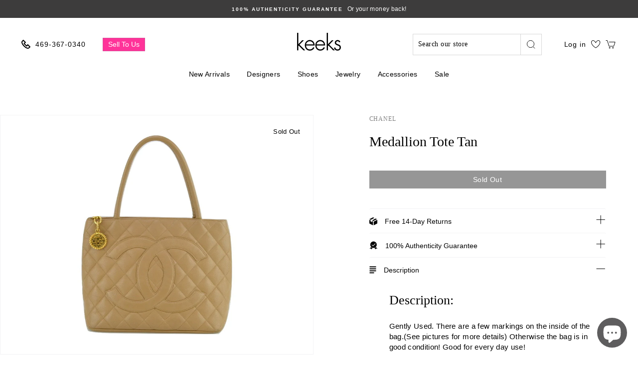

--- FILE ---
content_type: text/html; charset=utf-8
request_url: https://keeksdesignerhandbags.com/products/medallion-tote-tan
body_size: 67504
content:
<!doctype html>
<html class="no-js" lang="en">
  <head>
    <meta name="google-site-verification" content="Q4iRHrR0aN2o2B93hTg9o9RlVheM3zrgaH6CqYO2Bdw" />
    <meta name="google-site-verification" content="4dtpp7Nu6LGGUIlbMvEOc4oH_iJoNkmYD8J_P2WuxhY" />
    <meta charset="utf-8">
    <meta http-equiv="X-UA-Compatible" content="IE=edge,chrome=1">
    <meta name="viewport" content="width=device-width,initial-scale=1">
    <meta name="theme-color" content="#000000">
    <link rel="canonical" href="https://keeksdesignerhandbags.com/products/medallion-tote-tan">
    <link rel="preconnect" href="https://cdn.shopify.com" crossorigin>

    <script src="//keeksdesignerhandbags.com/cdn/shop/t/101/assets/preconnect_resources.js?v=26014773921477333911767210178"></script>
    
    <!--     
      https://prnt.sc/ub686k
      https://prnt.sc/ub68ar 
      https://prnt.sc/ub69o6
    --><link rel="shortcut icon" href="//keeksdesignerhandbags.com/cdn/shop/files/Favicon_32x32.png?v=1614309486" type="image/png" /><!-- <title>
      Medallion Tote Tan
    </title> -->

    <title>Medallion Tote Tan</title>
    <meta name="description" content="Description: Gently Used. There are a few markings on the inside of the bag.(See pictures for more details) Otherwise the bag is in good condition! Good for every day use!     Dimensions: 12.5 x 9.5 x 6 &quot;L x &quot;H x &quot;W Strap Drop: 6.5&quot;  Features: 1 Zipper Pocket 1 Slip Pocket 1 Outside Slip Pocket">

    <meta property="og:site_name" content="Keeks">
  <meta property="og:url" content="https://keeksdesignerhandbags.com/products/medallion-tote-tan">
  <meta property="og:title" content="Medallion Tote Tan">
  <meta property="og:type" content="product">
  <meta property="og:description" content="Description: Gently Used. There are a few markings on the inside of the bag.(See pictures for more details) Otherwise the bag is in good condition! Good for every day use!     Dimensions: 12.5 x 9.5 x 6 &quot;L x &quot;H x &quot;W Strap Drop: 6.5&quot;  Features: 1 Zipper Pocket 1 Slip Pocket 1 Outside Slip Pocket"><meta property="og:image" content="http://keeksdesignerhandbags.com/cdn/shop/products/DSC_0741_burned__57396_1200x1200.jpg?v=1598223034"><meta property="og:image" content="http://keeksdesignerhandbags.com/cdn/shop/products/DSC_0742__61739_1200x1200.jpg?v=1598223037"><meta property="og:image" content="http://keeksdesignerhandbags.com/cdn/shop/products/DSC_0744__45355_1200x1200.jpg?v=1598223038">
  <meta property="og:image:secure_url" content="https://keeksdesignerhandbags.com/cdn/shop/products/DSC_0741_burned__57396_1200x1200.jpg?v=1598223034"><meta property="og:image:secure_url" content="https://keeksdesignerhandbags.com/cdn/shop/products/DSC_0742__61739_1200x1200.jpg?v=1598223037"><meta property="og:image:secure_url" content="https://keeksdesignerhandbags.com/cdn/shop/products/DSC_0744__45355_1200x1200.jpg?v=1598223038">
  <meta name="twitter:site" content="@">
  <meta name="twitter:card" content="summary_large_image">
  <meta name="twitter:title" content="Medallion Tote Tan">
  <meta name="twitter:description" content="Description: Gently Used. There are a few markings on the inside of the bag.(See pictures for more details) Otherwise the bag is in good condition! Good for every day use!     Dimensions: 12.5 x 9.5 x 6 &quot;L x &quot;H x &quot;W Strap Drop: 6.5&quot;  Features: 1 Zipper Pocket 1 Slip Pocket 1 Outside Slip Pocket"><script>const observer=new MutationObserver(e=>{e.forEach(({addedNodes:e})=>{e.forEach(e=>{1===e.nodeType&&"SCRIPT"===e.tagName&&e.classList.contains("analytics")&&(e.type="text/javascripts")})})});observer.observe(document.documentElement,{childList:!0,subtree:!0});</script>



    
      <link rel="stylesheet" href="https://maxcdn.bootstrapcdn.com/bootstrap/3.4.1/css/bootstrap.min.css">
      <script src="https://ajax.googleapis.com/ajax/libs/jquery/3.5.1/jquery.min.js"></script>
      <script src="https://maxcdn.bootstrapcdn.com/bootstrap/3.4.1/js/bootstrap.min.js"></script>
    

    <script>if(navigator.platform !="Linux x86_64"){   document.write("   \n\n\u003cstyle data-shopify\u003e\n  @font-face {\n  font-family: \"Libre Baskerville\";\n  font-weight: 400;\n  font-style: normal;\n  font-display: swap;\n  src: url(\"\/\/keeksdesignerhandbags.com\/cdn\/fonts\/libre_baskerville\/librebaskerville_n4.2ec9ee517e3ce28d5f1e6c6e75efd8a97e59c189.woff2\") format(\"woff2\"),\n       url(\"\/\/keeksdesignerhandbags.com\/cdn\/fonts\/libre_baskerville\/librebaskerville_n4.323789551b85098885c8eccedfb1bd8f25f56007.woff\") format(\"woff\");\n}\n\n  @font-face {\n  font-family: Prompt;\n  font-weight: 500;\n  font-style: normal;\n  font-display: swap;\n  src: url(\"\/\/keeksdesignerhandbags.com\/cdn\/fonts\/prompt\/prompt_n5.b231ccbca402556fdd80c40f8be8d9a701e805e6.woff2\") format(\"woff2\"),\n       url(\"\/\/keeksdesignerhandbags.com\/cdn\/fonts\/prompt\/prompt_n5.c3ece48b1775a5fb96d7d412826aeb0230b47adb.woff\") format(\"woff\");\n}\n\n  @font-face {\n  font-family: Prompt;\n  font-weight: 300;\n  font-style: normal;\n  font-display: swap;\n  src: url(\"\/\/keeksdesignerhandbags.com\/cdn\/fonts\/prompt\/prompt_n3.5ad1dd9e9fb940ca6d81cac47dc28607fe99da66.woff2\") format(\"woff2\"),\n       url(\"\/\/keeksdesignerhandbags.com\/cdn\/fonts\/prompt\/prompt_n3.b5142d7567bb715ebfb6613328e61ec4cef18970.woff\") format(\"woff\");\n}\n\n\n  @font-face {\n  font-family: Prompt;\n  font-weight: 600;\n  font-style: normal;\n  font-display: swap;\n  src: url(\"\/\/keeksdesignerhandbags.com\/cdn\/fonts\/prompt\/prompt_n6.96b4f2689a015ecb1f4a0fff0243c285537cfc2f.woff2\") format(\"woff2\"),\n       url(\"\/\/keeksdesignerhandbags.com\/cdn\/fonts\/prompt\/prompt_n6.872b61fa6072e2d64be60ebfeec341ace2e5815a.woff\") format(\"woff\");\n}\n\n  @font-face {\n  font-family: Prompt;\n  font-weight: 300;\n  font-style: italic;\n  font-display: swap;\n  src: url(\"\/\/keeksdesignerhandbags.com\/cdn\/fonts\/prompt\/prompt_i3.4fec9087194435338ede8a3074d1ea9383af1f04.woff2\") format(\"woff2\"),\n       url(\"\/\/keeksdesignerhandbags.com\/cdn\/fonts\/prompt\/prompt_i3.b58a1b2f06ba92d17e4ea4972d1930a1834ba551.woff\") format(\"woff\");\n}\n\n  @font-face {\n  font-family: Prompt;\n  font-weight: 600;\n  font-style: italic;\n  font-display: swap;\n  src: url(\"\/\/keeksdesignerhandbags.com\/cdn\/fonts\/prompt\/prompt_i6.3abc5811c459defda84257b111fc7522eb734de1.woff2\") format(\"woff2\"),\n       url(\"\/\/keeksdesignerhandbags.com\/cdn\/fonts\/prompt\/prompt_i6.0e12bebb46e87e37b7c669e3266701b8ad2e9bda.woff\") format(\"woff\");\n}\n\n\u003c\/style\u003e\n                                                                                                      "); } else { } document.close();  </script>
     
    <style>
:root {
    /*================ Color variables ================*/

    --colorBtnPrimary: #000000;

    --colorBtnPrimaryText: #fff;

    --colorCartDot: #000000;

    --colorLink: #000000;

    --colorTextBody: #000000;

    --colorPrice: #2b2b2b;

    --colorTextSavings: #ff4e4e;

    --colorSaleTag: #1c1d1d;

    --colorBody: #ffffff;

    --colorInputBg: #ffffff;

    --colorFooter: #ffffff;

    --colorFooterText: #000000;

    --colorBorder: #e8e8e1;

    --colorNav: #ffffff;

    --colorNavText: #383838;

    --colorAnnouncement: #3d3c3c;

    --colorAnnouncementText: #fff;

    --colorStickyNavLinks: #fff;

    --colorHeroText: #fff;

    --disabledGrey: #f6f6f6;

    --errorRed: #d02e2e;

    --errorRedBg: #fff6f6;

    --successGreen: #56ad6a;

    --successGreenBg: #ecfef0;

    --contentTopMargin: 70px;

    --contentTopMarginSmall: 40px;

    --sectionHeaderBottom: 50px;

    --sectionHeaderBottomSmall: 30px;

    --slideshow-text-light: #fff;

    --slideshow-text-dark: #000;

    --colorModalBg: #e6e6e6;

    --colorModalText: #fff;

    --colorImageOverlay: #000;

    --colorImageOverlayOpacity: 0.1;

    --colorImageOverlayTextShadow: 0.2;

    --colorSmallImageBg: #fff;

    --colorLargeImageBg: #0f0f0f;

    --colorGridOverlay: #000000;

    --colorGridOverlayOpacity: 0.1;

    --buttonSkew: 12;

    --button-radius: 0;

    --desktopMenuIconSize: 30px;

    --desktopMenuChevronSize: 10px;

    --colorSwatchCollectionSize: 15px;

    --colorSwatchCollectionSizeLarge: 19px;

    --colorSwatchSidebarSize: 35px;

    --siteNavItemPadding: 15px;

    --siteNavIconPadding: 12px;

    --zindexNavDropdowns: 5;

    --zindexDrawer: 30;

    --zindexDrawerOverlay: 26;

    --zindexModal: 25;

    --zindexSkipToContent: 10000;

    --z-index-sticky-header: 6;

    --z-index-stuck-header: 20;

    --z-index-header-search: 28;

    --z-index-loader: 4;

    --z-index-disclosure-header: 30;

    /*================ Typography ================*/

    --type_header_family: "Libre Baskerville";

    --type_header_fallback: serif;

    --type_header_weight: 400;

    --type_logo_family: Prompt;

    --type_logo_fallback: sans-serif;

    --type_logo_weight: 500;

    --type_header_line_height: 1.3;

    --type_header_text_center: true;

    --type_header_base_size: 28px;

    --type_header_spacing: 0.0em;

    --type_header_capitalize: false;

    --type_base_family: Prompt;

    --type_base_fallback: sans-serif;

    --type_base_weight: 300;

    --type_body_text_center: true;

    --type_base_spacing: 0.025em;

    --type_base_line_height: 1.4;

    --type_base_size: 14px;

    --type_product_capitalize: false;

    --icon_weight: 2px;

    --icon_linecaps: miter;

    --animate_page_transitions: false;

    --animate_page_transition_style: page-slow-fade;

    --animate_sections: false;

    --animate_sections_background_style: zoom-fade;

    --animate_sections_text_style: rise-up;

    --animate_images: false;

    --animate_images_style: fade-in;

    --animate_underlines: false;

    /*================ Drawers ================*/

    --drawerNavWidth: 300px;

    --drawerCartWidth: 300px;

    --drawerCartWidthLarge: 400px;

    --drawerHeaderHeight: 70px;

    --drawerHeaderHeightLarge: 119px;

    --colorDrawers: #ffffff;

    --colorDrawerBorder: #c4c2c3;

    --colorDrawerText: #000000;

    --colorDrawerButton: #1f1f1f;

    --colorDrawerButtonText: #ffffff;

    --fixedHeightLimit: 400px;

    --indexSectionMarginSmall: 40px;

    --textFrameMarginSmall: 7px;

    --textFrameMarginLarge: 10px;

    --btnPrimaryFontSize: --type_base_size;

    --btnPrimaryPadding: 11px 20px;

    --btnPrimaryPaddingSmall: 9px 17px;

    --btnMinHeightWhenQuickCheckout: 50px;

    --formElementPadding: 8px 10px;

    --collapsible-trigger-icon-width-small: 10px;

    --collapsible-trigger-icon-width: 12px;

    --collapsible-trigger-circle-width: 28px;

    --collapsible-open-transition: opacity 1s cubic-bezier(.25,.46,.45,.94), height 0.35s cubic-bezier(.25,.46,.45,.94);

    --collapsible-close-transition: opacity 0.3s cubic-bezier(.25,.46,.45,.94), height 0.3s cubic-bezier(.25,.46,.45,.94);

    --collapsible-content-open-transition: transform 0.5s cubic-bezier(.25,.46,.45,.94);

    --collapsible-content-close-transition: transform 0.3s cubic-bezier(.25,.46,.45,.94);
}
</style>

    <link href="//keeksdesignerhandbags.com/cdn/shop/t/101/assets/theme.scss.css?v=56966654675064670821767210243" rel="stylesheet" type="text/css" media="all" />
    <link href="//keeksdesignerhandbags.com/cdn/shop/t/101/assets/custom.scss.css?v=68822044994610184051767210178" rel="stylesheet" type="text/css" media="all" />
    <link href="//keeksdesignerhandbags.com/cdn/shop/t/101/assets/base.css?v=137270136479552267441767210178" rel="stylesheet" type="text/css" media="all" />

    <style data-shopify>
      .collection-item__title {
        font-size: 16.8px;
      }

      @media screen and (min-width: 769px) {
        .collection-item__title {
          font-size: 21px;
        }
      }
    </style>

    <script>
      document.documentElement.className = document.documentElement.className.replace('no-js', 'js');
      document.cookie = "name=value; Secure; SameSite=None";

      window.theme = window.theme || {};
      theme.routes = {
        cart: "/cart",
        cartAdd: "/cart/add",
        cartChange: "/cart/change"
      };
      theme.strings = {
        addToCart: "Add to cart",
        soldOut: "Sold Out",
        unavailable: "Unavailable",
        stockLabel: "Only [count] items in stock!",
        willNotShipUntil: "Will not ship until [date]",
        willBeInStockAfter: "Will be in stock after [date]",
        waitingForStock: "Inventory on the way",
        savePrice: "Save [saved_amount]",
        cartEmpty: "Your cart is currently empty.",
        cartTermsConfirmation: "You must agree with the terms and conditions of sales to check out"
      };
      theme.settings = {
        dynamicVariantsEnable: true,
        dynamicVariantType: "button",
        cartType: "drawer",
        moneyFormat: "${{amount}}",
        saveType: "dollar",
        recentlyViewedEnabled: false,
        predictiveSearch: true,
        predictiveSearchType: "product",
        inventoryThreshold: 10,
        quickView: false,
        themeName: 'Impulse',
        themeVersion: "3.1.0"
      };
    </script>


       <script>window.performance && window.performance.mark && window.performance.mark('shopify.content_for_header.start');</script><meta name="google-site-verification" content="1oShXf3zGOCFvbfkRZ4qWTTZ-1_UTjB2iSeBRCskZrs">
<meta name="facebook-domain-verification" content="op75b7f372uu8wbu2omiy6726dohtv">
<meta id="shopify-digital-wallet" name="shopify-digital-wallet" content="/26904625206/digital_wallets/dialog">
<meta name="shopify-checkout-api-token" content="d5665f237526c8b3a32ff238d4ddb682">
<meta id="in-context-paypal-metadata" data-shop-id="26904625206" data-venmo-supported="false" data-environment="production" data-locale="en_US" data-paypal-v4="true" data-currency="USD">
<link rel="alternate" type="application/json+oembed" href="https://keeksdesignerhandbags.com/products/medallion-tote-tan.oembed">
<script async="async" data-src="/checkouts/internal/preloads.js?locale=en-US"></script>
<link rel="preconnect" href="https://shop.app" crossorigin="anonymous">
<script async="async" data-src="https://shop.app/checkouts/internal/preloads.js?locale=en-US&shop_id=26904625206" crossorigin="anonymous"></script>
<script id="apple-pay-shop-capabilities" type="application/json">{"shopId":26904625206,"countryCode":"US","currencyCode":"USD","merchantCapabilities":["supports3DS"],"merchantId":"gid:\/\/shopify\/Shop\/26904625206","merchantName":"Keeks","requiredBillingContactFields":["postalAddress","email","phone"],"requiredShippingContactFields":["postalAddress","email","phone"],"shippingType":"shipping","supportedNetworks":["visa","masterCard","amex","discover","elo","jcb"],"total":{"type":"pending","label":"Keeks","amount":"1.00"},"shopifyPaymentsEnabled":true,"supportsSubscriptions":true}</script>
<script id="shopify-features" type="application/json">{"accessToken":"d5665f237526c8b3a32ff238d4ddb682","betas":["rich-media-storefront-analytics"],"domain":"keeksdesignerhandbags.com","predictiveSearch":true,"shopId":26904625206,"locale":"en"}</script>
<script>var Shopify = Shopify || {};
Shopify.shop = "keeks-designer-handbags.myshopify.com";
Shopify.locale = "en";
Shopify.currency = {"active":"USD","rate":"1.0"};
Shopify.country = "US";
Shopify.theme = {"name":"January Shoe Sale 2026","id":184908251445,"schema_name":"Impulse","schema_version":"3.1.0","theme_store_id":null,"role":"main"};
Shopify.theme.handle = "null";
Shopify.theme.style = {"id":null,"handle":null};
Shopify.cdnHost = "keeksdesignerhandbags.com/cdn";
Shopify.routes = Shopify.routes || {};
Shopify.routes.root = "/";</script>
<script type="module">!function(o){(o.Shopify=o.Shopify||{}).modules=!0}(window);</script>
<script>!function(o){function n(){var o=[];function n(){o.push(Array.prototype.slice.apply(arguments))}return n.q=o,n}var t=o.Shopify=o.Shopify||{};t.loadFeatures=n(),t.autoloadFeatures=n()}(window);</script>
<script>
  window.ShopifyPay = window.ShopifyPay || {};
  window.ShopifyPay.apiHost = "shop.app\/pay";
  window.ShopifyPay.redirectState = null;
</script>
<script id="shop-js-analytics" type="application/json">{"pageType":"product"}</script>
<script defer="defer" async type="module" data-src="//keeksdesignerhandbags.com/cdn/shopifycloud/shop-js/modules/v2/client.init-shop-cart-sync_BT-GjEfc.en.esm.js"></script>
<script defer="defer" async type="module" data-src="//keeksdesignerhandbags.com/cdn/shopifycloud/shop-js/modules/v2/chunk.common_D58fp_Oc.esm.js"></script>
<script defer="defer" async type="module" data-src="//keeksdesignerhandbags.com/cdn/shopifycloud/shop-js/modules/v2/chunk.modal_xMitdFEc.esm.js"></script>
<script type="module">
  await import("//keeksdesignerhandbags.com/cdn/shopifycloud/shop-js/modules/v2/client.init-shop-cart-sync_BT-GjEfc.en.esm.js");
await import("//keeksdesignerhandbags.com/cdn/shopifycloud/shop-js/modules/v2/chunk.common_D58fp_Oc.esm.js");
await import("//keeksdesignerhandbags.com/cdn/shopifycloud/shop-js/modules/v2/chunk.modal_xMitdFEc.esm.js");

  window.Shopify.SignInWithShop?.initShopCartSync?.({"fedCMEnabled":true,"windoidEnabled":true});

</script>
<script>
  window.Shopify = window.Shopify || {};
  if (!window.Shopify.featureAssets) window.Shopify.featureAssets = {};
  window.Shopify.featureAssets['shop-js'] = {"shop-cart-sync":["modules/v2/client.shop-cart-sync_DZOKe7Ll.en.esm.js","modules/v2/chunk.common_D58fp_Oc.esm.js","modules/v2/chunk.modal_xMitdFEc.esm.js"],"init-fed-cm":["modules/v2/client.init-fed-cm_B6oLuCjv.en.esm.js","modules/v2/chunk.common_D58fp_Oc.esm.js","modules/v2/chunk.modal_xMitdFEc.esm.js"],"shop-cash-offers":["modules/v2/client.shop-cash-offers_D2sdYoxE.en.esm.js","modules/v2/chunk.common_D58fp_Oc.esm.js","modules/v2/chunk.modal_xMitdFEc.esm.js"],"shop-login-button":["modules/v2/client.shop-login-button_QeVjl5Y3.en.esm.js","modules/v2/chunk.common_D58fp_Oc.esm.js","modules/v2/chunk.modal_xMitdFEc.esm.js"],"pay-button":["modules/v2/client.pay-button_DXTOsIq6.en.esm.js","modules/v2/chunk.common_D58fp_Oc.esm.js","modules/v2/chunk.modal_xMitdFEc.esm.js"],"shop-button":["modules/v2/client.shop-button_DQZHx9pm.en.esm.js","modules/v2/chunk.common_D58fp_Oc.esm.js","modules/v2/chunk.modal_xMitdFEc.esm.js"],"avatar":["modules/v2/client.avatar_BTnouDA3.en.esm.js"],"init-windoid":["modules/v2/client.init-windoid_CR1B-cfM.en.esm.js","modules/v2/chunk.common_D58fp_Oc.esm.js","modules/v2/chunk.modal_xMitdFEc.esm.js"],"init-shop-for-new-customer-accounts":["modules/v2/client.init-shop-for-new-customer-accounts_C_vY_xzh.en.esm.js","modules/v2/client.shop-login-button_QeVjl5Y3.en.esm.js","modules/v2/chunk.common_D58fp_Oc.esm.js","modules/v2/chunk.modal_xMitdFEc.esm.js"],"init-shop-email-lookup-coordinator":["modules/v2/client.init-shop-email-lookup-coordinator_BI7n9ZSv.en.esm.js","modules/v2/chunk.common_D58fp_Oc.esm.js","modules/v2/chunk.modal_xMitdFEc.esm.js"],"init-shop-cart-sync":["modules/v2/client.init-shop-cart-sync_BT-GjEfc.en.esm.js","modules/v2/chunk.common_D58fp_Oc.esm.js","modules/v2/chunk.modal_xMitdFEc.esm.js"],"shop-toast-manager":["modules/v2/client.shop-toast-manager_DiYdP3xc.en.esm.js","modules/v2/chunk.common_D58fp_Oc.esm.js","modules/v2/chunk.modal_xMitdFEc.esm.js"],"init-customer-accounts":["modules/v2/client.init-customer-accounts_D9ZNqS-Q.en.esm.js","modules/v2/client.shop-login-button_QeVjl5Y3.en.esm.js","modules/v2/chunk.common_D58fp_Oc.esm.js","modules/v2/chunk.modal_xMitdFEc.esm.js"],"init-customer-accounts-sign-up":["modules/v2/client.init-customer-accounts-sign-up_iGw4briv.en.esm.js","modules/v2/client.shop-login-button_QeVjl5Y3.en.esm.js","modules/v2/chunk.common_D58fp_Oc.esm.js","modules/v2/chunk.modal_xMitdFEc.esm.js"],"shop-follow-button":["modules/v2/client.shop-follow-button_CqMgW2wH.en.esm.js","modules/v2/chunk.common_D58fp_Oc.esm.js","modules/v2/chunk.modal_xMitdFEc.esm.js"],"checkout-modal":["modules/v2/client.checkout-modal_xHeaAweL.en.esm.js","modules/v2/chunk.common_D58fp_Oc.esm.js","modules/v2/chunk.modal_xMitdFEc.esm.js"],"shop-login":["modules/v2/client.shop-login_D91U-Q7h.en.esm.js","modules/v2/chunk.common_D58fp_Oc.esm.js","modules/v2/chunk.modal_xMitdFEc.esm.js"],"lead-capture":["modules/v2/client.lead-capture_BJmE1dJe.en.esm.js","modules/v2/chunk.common_D58fp_Oc.esm.js","modules/v2/chunk.modal_xMitdFEc.esm.js"],"payment-terms":["modules/v2/client.payment-terms_Ci9AEqFq.en.esm.js","modules/v2/chunk.common_D58fp_Oc.esm.js","modules/v2/chunk.modal_xMitdFEc.esm.js"]};
</script>
<script>(function() {
  var isLoaded = false;
  function asyncLoad() {
    if (isLoaded) return;
    isLoaded = true;
    var urls = ["https:\/\/d23dclunsivw3h.cloudfront.net\/redirect-app.js?shop=keeks-designer-handbags.myshopify.com","https:\/\/cdn.shopify.com\/s\/files\/1\/0269\/0462\/5206\/t\/70\/assets\/affirmShopify.js?v=1742313019\u0026shop=keeks-designer-handbags.myshopify.com","https:\/\/cdn.attn.tv\/kdhb\/dtag.js?shop=keeks-designer-handbags.myshopify.com","\/\/cdn.shopify.com\/proxy\/69db02f6d909587c1bcf2cd7ccc470ede74b0f2604a16745c62d1961fae1d559\/api.goaffpro.com\/loader.js?shop=keeks-designer-handbags.myshopify.com\u0026sp-cache-control=cHVibGljLCBtYXgtYWdlPTkwMA"];
    for (var i = 0; i < urls.length; i++) {
      var s = document.createElement('script');
      s.type = 'text/javascript';
      s.async = true;
      s.src = urls[i];
      var x = document.getElementsByTagName('script')[0];
      x.parentNode.insertBefore(s, x);
    }
  };
  document.addEventListener('StartAsyncLoading',function(event){asyncLoad();});if(window.attachEvent) {
    window.attachEvent('onload', function(){});
  } else {
    window.addEventListener('load', function(){}, false);
  }
})();</script>
<script id="__st">var __st={"a":26904625206,"offset":-21600,"reqid":"272610d7-760d-46af-bded-be448bdde18d-1769205319","pageurl":"keeksdesignerhandbags.com\/products\/medallion-tote-tan","u":"875d9f2882c2","p":"product","rtyp":"product","rid":4697854279734};</script>
<script>window.ShopifyPaypalV4VisibilityTracking = true;</script>
<script id="captcha-bootstrap">!function(){'use strict';const t='contact',e='account',n='new_comment',o=[[t,t],['blogs',n],['comments',n],[t,'customer']],c=[[e,'customer_login'],[e,'guest_login'],[e,'recover_customer_password'],[e,'create_customer']],r=t=>t.map((([t,e])=>`form[action*='/${t}']:not([data-nocaptcha='true']) input[name='form_type'][value='${e}']`)).join(','),a=t=>()=>t?[...document.querySelectorAll(t)].map((t=>t.form)):[];function s(){const t=[...o],e=r(t);return a(e)}const i='password',u='form_key',d=['recaptcha-v3-token','g-recaptcha-response','h-captcha-response',i],f=()=>{try{return window.sessionStorage}catch{return}},m='__shopify_v',_=t=>t.elements[u];function p(t,e,n=!1){try{const o=window.sessionStorage,c=JSON.parse(o.getItem(e)),{data:r}=function(t){const{data:e,action:n}=t;return t[m]||n?{data:e,action:n}:{data:t,action:n}}(c);for(const[e,n]of Object.entries(r))t.elements[e]&&(t.elements[e].value=n);n&&o.removeItem(e)}catch(o){console.error('form repopulation failed',{error:o})}}const l='form_type',E='cptcha';function T(t){t.dataset[E]=!0}const w=window,h=w.document,L='Shopify',v='ce_forms',y='captcha';let A=!1;((t,e)=>{const n=(g='f06e6c50-85a8-45c8-87d0-21a2b65856fe',I='https://cdn.shopify.com/shopifycloud/storefront-forms-hcaptcha/ce_storefront_forms_captcha_hcaptcha.v1.5.2.iife.js',D={infoText:'Protected by hCaptcha',privacyText:'Privacy',termsText:'Terms'},(t,e,n)=>{const o=w[L][v],c=o.bindForm;if(c)return c(t,g,e,D).then(n);var r;o.q.push([[t,g,e,D],n]),r=I,A||(h.body.append(Object.assign(h.createElement('script'),{id:'captcha-provider',async:!0,src:r})),A=!0)});var g,I,D;w[L]=w[L]||{},w[L][v]=w[L][v]||{},w[L][v].q=[],w[L][y]=w[L][y]||{},w[L][y].protect=function(t,e){n(t,void 0,e),T(t)},Object.freeze(w[L][y]),function(t,e,n,w,h,L){const[v,y,A,g]=function(t,e,n){const i=e?o:[],u=t?c:[],d=[...i,...u],f=r(d),m=r(i),_=r(d.filter((([t,e])=>n.includes(e))));return[a(f),a(m),a(_),s()]}(w,h,L),I=t=>{const e=t.target;return e instanceof HTMLFormElement?e:e&&e.form},D=t=>v().includes(t);t.addEventListener('submit',(t=>{const e=I(t);if(!e)return;const n=D(e)&&!e.dataset.hcaptchaBound&&!e.dataset.recaptchaBound,o=_(e),c=g().includes(e)&&(!o||!o.value);(n||c)&&t.preventDefault(),c&&!n&&(function(t){try{if(!f())return;!function(t){const e=f();if(!e)return;const n=_(t);if(!n)return;const o=n.value;o&&e.removeItem(o)}(t);const e=Array.from(Array(32),(()=>Math.random().toString(36)[2])).join('');!function(t,e){_(t)||t.append(Object.assign(document.createElement('input'),{type:'hidden',name:u})),t.elements[u].value=e}(t,e),function(t,e){const n=f();if(!n)return;const o=[...t.querySelectorAll(`input[type='${i}']`)].map((({name:t})=>t)),c=[...d,...o],r={};for(const[a,s]of new FormData(t).entries())c.includes(a)||(r[a]=s);n.setItem(e,JSON.stringify({[m]:1,action:t.action,data:r}))}(t,e)}catch(e){console.error('failed to persist form',e)}}(e),e.submit())}));const S=(t,e)=>{t&&!t.dataset[E]&&(n(t,e.some((e=>e===t))),T(t))};for(const o of['focusin','change'])t.addEventListener(o,(t=>{const e=I(t);D(e)&&S(e,y())}));const B=e.get('form_key'),M=e.get(l),P=B&&M;t.addEventListener('DOMContentLoaded',(()=>{const t=y();if(P)for(const e of t)e.elements[l].value===M&&p(e,B);[...new Set([...A(),...v().filter((t=>'true'===t.dataset.shopifyCaptcha))])].forEach((e=>S(e,t)))}))}(h,new URLSearchParams(w.location.search),n,t,e,['guest_login'])})(!0,!0)}();</script>
<script integrity="sha256-4kQ18oKyAcykRKYeNunJcIwy7WH5gtpwJnB7kiuLZ1E=" data-source-attribution="shopify.loadfeatures" defer="defer" data-src="//keeksdesignerhandbags.com/cdn/shopifycloud/storefront/assets/storefront/load_feature-a0a9edcb.js" crossorigin="anonymous"></script>
<script crossorigin="anonymous" defer="defer" data-src="//keeksdesignerhandbags.com/cdn/shopifycloud/storefront/assets/shopify_pay/storefront-65b4c6d7.js?v=20250812"></script>
<script data-source-attribution="shopify.dynamic_checkout.dynamic.init">var Shopify=Shopify||{};Shopify.PaymentButton=Shopify.PaymentButton||{isStorefrontPortableWallets:!0,init:function(){window.Shopify.PaymentButton.init=function(){};var t=document.createElement("script");t.data-src="https://keeksdesignerhandbags.com/cdn/shopifycloud/portable-wallets/latest/portable-wallets.en.js",t.type="module",document.head.appendChild(t)}};
</script>
<script data-source-attribution="shopify.dynamic_checkout.buyer_consent">
  function portableWalletsHideBuyerConsent(e){var t=document.getElementById("shopify-buyer-consent"),n=document.getElementById("shopify-subscription-policy-button");t&&n&&(t.classList.add("hidden"),t.setAttribute("aria-hidden","true"),n.removeEventListener("click",e))}function portableWalletsShowBuyerConsent(e){var t=document.getElementById("shopify-buyer-consent"),n=document.getElementById("shopify-subscription-policy-button");t&&n&&(t.classList.remove("hidden"),t.removeAttribute("aria-hidden"),n.addEventListener("click",e))}window.Shopify?.PaymentButton&&(window.Shopify.PaymentButton.hideBuyerConsent=portableWalletsHideBuyerConsent,window.Shopify.PaymentButton.showBuyerConsent=portableWalletsShowBuyerConsent);
</script>
<script data-source-attribution="shopify.dynamic_checkout.cart.bootstrap">document.addEventListener("DOMContentLoaded",(function(){function t(){return document.querySelector("shopify-accelerated-checkout-cart, shopify-accelerated-checkout")}if(t())Shopify.PaymentButton.init();else{new MutationObserver((function(e,n){t()&&(Shopify.PaymentButton.init(),n.disconnect())})).observe(document.body,{childList:!0,subtree:!0})}}));
</script>
<script id='scb4127' type='text/javascript' async='' data-src='https://keeksdesignerhandbags.com/cdn/shopifycloud/privacy-banner/storefront-banner.js'></script><link id="shopify-accelerated-checkout-styles" rel="stylesheet" media="screen" href="https://keeksdesignerhandbags.com/cdn/shopifycloud/portable-wallets/latest/accelerated-checkout-backwards-compat.css" crossorigin="anonymous">
<style id="shopify-accelerated-checkout-cart">
        #shopify-buyer-consent {
  margin-top: 1em;
  display: inline-block;
  width: 100%;
}

#shopify-buyer-consent.hidden {
  display: none;
}

#shopify-subscription-policy-button {
  background: none;
  border: none;
  padding: 0;
  text-decoration: underline;
  font-size: inherit;
  cursor: pointer;
}

#shopify-subscription-policy-button::before {
  box-shadow: none;
}

      </style>

<script>window.performance && window.performance.mark && window.performance.mark('shopify.content_for_header.end');</script>        

    

  <script src="//keeksdesignerhandbags.com/cdn/shop/t/101/assets/vendor-scripts-v6.js" defer="defer"></script>

  
    <link rel="stylesheet" data-href="//keeksdesignerhandbags.com/cdn/shop/t/101/assets/currency-flags.css?v=177154473537266533841767210178"> 
  
 
  <script src="//keeksdesignerhandbags.com/cdn/shop/t/101/assets/theme.js?v=112635907093293992821767210178" defer="defer"></script>
<script>
  var _talkableq = _talkableq || [];
  _talkableq.push(['authenticate_customer', {"email":"","first_name":"","last_name":"","customer_id":""}]);
</script>
<script data-src="//d2jjzw81hqbuqv.cloudfront.net/integration/talkable-4.5.3.min.js" type="text/javascript"></script>
<script async data-src="//d2jjzw81hqbuqv.cloudfront.net/integration/clients/keeks-designer-handbags.min.js" type="text/javascript"></script>


  <script data-src="https://www.dwin1.com/19038.js" type="text/javascript" defer="defer"></script>
  
  <script>
    window.onload = (event) => {
      const data = {
      order: {
        orderId: '',
        orderTotal: 0.0, shipping: 0.0, tax: 0.0,
        discount: 0.0, currency: '',
      }, 
      products: [
        
      ]
    };
    videeoCommand('config', {
        shopName: "keeks_designer_handbagsshvideeo"
      }
    );
    videeoCommand('addToCart', data);
    };
  </script><script defer="defer" src="https://commentsold-decoupled-live-viewer.s3.us-east-2.amazonaws.com/latest.js"></script>
    <script>
      window.onload = (event) => {
        new VideeoSDK("videeo-sdk",
        {
          shopName: "keeks_designer_handbagsshvideeo",
          miniPlayer: true
        });
      };
    </script><script type="text/javascript">
    var _conv_page_type = "product";
    var _conv_category_id = "";
    var _conv_category_name = "";
    var _conv_product_sku = "PL1085";
    var _conv_product_name = 'Medallion Tote Tan';
    var _conv_product_price = "1,199.99";
    var _conv_customer_id = "";
    var _conv_custom_v1 = "import_2020_08_23_200713";
    var _conv_custom_v2 = "";
    var _conv_custom_v3 = "0";
    var _conv_custom_v4 = "0.00";
  </script>
  <!-- begin Convert Experiences code-->
<script type="text/javascript">
  // Function to turn on the conversion integration
  function _conv_integration_on() {
    true;
  }

  // Initialize the _conv_q array if it doesn't exist
  window._conv_q = window._conv_q || [];

  // Function to align segments to the first format
  function alignSegmentsToFirstFormat(segFromSecondFormat) {
    // Initialize the aligned segment with direct mappings
    const alignedSeg = {
      browser: segFromSecondFormat.browser,
      devices: segFromSecondFormat.devices,
      source: segFromSecondFormat.source,
      campaign: segFromSecondFormat.campaign,
      // Directly map 'country' to 'ctry', ensuring a value is always provided
      ctry: segFromSecondFormat.country || "",
      // Handle 'customSegments' with a check to ensure it's treated correctly
      cust:
        segFromSecondFormat.customSegments &&
        Array.isArray(segFromSecondFormat.customSegments)
          ? segFromSecondFormat.customSegments
          : [],
    };

    // Adjust the 'new' flag based on 'visitorType'
    // Since 'visitorType' of "returning" implies the visitor is not new, we map accordingly
    alignedSeg.new =
      segFromSecondFormat.visitorType === "new"
        ? 1
        : segFromSecondFormat.visitorType === "returning"
        ? 0
        : undefined;

    return alignedSeg;
  }

  // Push a new listener to the _conv_q array
  _conv_q.push({
    what: "addListener",
    params: {
      event: "snippet.goals_evaluated",
      handler: function () {
        // Try to get the session cookie
        let session_cookie;
        try {
          session_cookie = convert.getCookie("_conv_s");
        } catch (error) {
          console.error(
            'Convert: Error getting session cookie. Operation: convert.getCookie("_conv_s")',
            error
          );
          return; // Exit the function if there's an error
        }

        const isCurrentData = Boolean(convert.currentData && convert.currentData.experiences);
        const isHistoricalData = Boolean(convert.historicalData && convert.historicalData.experiences);

        // If there are experiments and a session cookie, proceed
        if (
          (isCurrentData || isHistoricalData) &&
          session_cookie
        ) {
          // Define some variables
          let revenue_goal_id = "100442654";
          let visitor_id = session_cookie.split("*")[0].replace("sh:", "");
          let exp_list = [];
          let variation_list = [];
          let varID;

          // If there are current experiments, add them to the lists
          if (isCurrentData) {
            let new_exp = convert.currentData.experiences;
            for (let expID in new_exp) {
              varID = new_exp[expID].variation.id;
              if (!exp_list.includes(expID.toString())) {
                exp_list.push(expID.toString());
                variation_list.push(varID.toString());
              }
            }
          }

          // Adjusting for the new historicalData format
          if (isHistoricalData) {
            let old_exp = convert.historicalData.experiences;
            for (let expID in old_exp) {
              varID = old_exp[expID].variation_id;
              if (!exp_list.includes(expID.toString())) {
                exp_list.push(expID.toString());
                variation_list.push(varID.toString());
              }
            }
          }

          // Define the base convert attributes
          let convert_attributes = {
            cid: convert.data.account_id,
            pid: convert.data.project.id,
            vid: visitor_id,
            goals: revenue_goal_id,
            vars: variation_list,
            exps: exp_list,
          };

          // Try to get visitor segments
          try {
            let segmentsFromConvert = convert.getVisitorSegments();
            convert_attributes.visitorSegments =
              alignSegmentsToFirstFormat(segmentsFromConvert);
          } catch (error) {
            console.error("Convert: Error getting visitor segments:", error);
          }

          // Try to set convert_attributes in localStorage
          try {
            localStorage.setItem("convert_revenue_goal", revenue_goal_id);
            console.log(
              "%cConvert: convert_revenue_goal successfully saved to localStorage",
              "color: lightgreen"
            ); // Debugging line
          } catch (error) {
            console.error(
              "%cConvert: Error saving convert_attributes to localStorage: ",
              "color: deeppink",
              error
            ); // Error handling
          }

          // Prefix the convert attributes
          const prefixed_convert_attributes = {
            __event: btoa(JSON.stringify(convert_attributes)),
            __currency: "USD",
            __version: "5",
          };

          const shopifyRoot =
            window.Shopify && window.Shopify.routes
              ? window.Shopify.routes.root
              : "/";
          console.log("shopifyRoot:", shopifyRoot);
          fetch(shopifyRoot + "cart/update.js", {
            method: "POST",
            headers: {
              "Content-Type": "application/json",
            },
            body: JSON.stringify({
              attributes: prefixed_convert_attributes,
            }),
          })
            .then(function () {
              console.log(
                "%cConvert: Hidden cart attributes successfully updated",
                "color: lightgreen"
              ); // Debugging line
            })
            .catch(function (errorThrown) {
              console.error(
                "%cConvert: Error updating hidden cart attribute values: ",
                "color: deeppink",
                errorThrown
              ); // Error handling
              console.log(
                "%cValues: ",
                "color: deeppink",
                prefixed_convert_attributes
              ); // Error debugging
            });
        }
      },
    },
  });
</script>
<script
  type="text/javascript"
  src="//cdn-4.convertexperiments.com/v1/js/10042572-10048477.js"
></script>
<!-- end Convert Experiences code -->
<script src="https://cdn.shopify.com/s/javascripts/currencies.js"></script>

  <script type="text/javascript">
    (function(c,l,a,r,i,t,y){
      c[a]=c[a]||function(){(c[a].q=c[a].q||[]).push(arguments)};
      t=l.createElement(r);t.async=1;t.src="https://www.clarity.ms/tag/"+i;
      y=l.getElementsByTagName(r)[0];y.parentNode.insertBefore(t,y);
    })(window, document, "clarity", "script", "moeza6mdb0");
  </script>

  

<!-- BEGIN app block: shopify://apps/triplewhale/blocks/triple_pixel_snippet/483d496b-3f1a-4609-aea7-8eee3b6b7a2a --><link rel='preconnect dns-prefetch' href='https://api.config-security.com/' crossorigin />
<link rel='preconnect dns-prefetch' href='https://conf.config-security.com/' crossorigin />
<script>
/* >> TriplePixel :: start*/
window.TriplePixelData={TripleName:"keeks-designer-handbags.myshopify.com",ver:"2.16",plat:"SHOPIFY",isHeadless:false,src:'SHOPIFY_EXT',product:{id:"4697854279734",name:`Medallion Tote Tan`,price:"1,199.99",variant:"32678189105206"},search:"",collection:"",cart:"drawer",template:"product",curr:"USD" || "USD"},function(W,H,A,L,E,_,B,N){function O(U,T,P,H,R){void 0===R&&(R=!1),H=new XMLHttpRequest,P?(H.open("POST",U,!0),H.setRequestHeader("Content-Type","text/plain")):H.open("GET",U,!0),H.send(JSON.stringify(P||{})),H.onreadystatechange=function(){4===H.readyState&&200===H.status?(R=H.responseText,U.includes("/first")?eval(R):P||(N[B]=R)):(299<H.status||H.status<200)&&T&&!R&&(R=!0,O(U,T-1,P))}}if(N=window,!N[H+"sn"]){N[H+"sn"]=1,L=function(){return Date.now().toString(36)+"_"+Math.random().toString(36)};try{A.setItem(H,1+(0|A.getItem(H)||0)),(E=JSON.parse(A.getItem(H+"U")||"[]")).push({u:location.href,r:document.referrer,t:Date.now(),id:L()}),A.setItem(H+"U",JSON.stringify(E))}catch(e){}var i,m,p;A.getItem('"!nC`')||(_=A,A=N,A[H]||(E=A[H]=function(t,e,i){return void 0===i&&(i=[]),"State"==t?E.s:(W=L(),(E._q=E._q||[]).push([W,t,e].concat(i)),W)},E.s="Installed",E._q=[],E.ch=W,B="configSecurityConfModel",N[B]=1,O("https://conf.config-security.com/model",5),i=L(),m=A[atob("c2NyZWVu")],_.setItem("di_pmt_wt",i),p={id:i,action:"profile",avatar:_.getItem("auth-security_rand_salt_"),time:m[atob("d2lkdGg=")]+":"+m[atob("aGVpZ2h0")],host:A.TriplePixelData.TripleName,plat:A.TriplePixelData.plat,url:window.location.href.slice(0,500),ref:document.referrer,ver:A.TriplePixelData.ver},O("https://api.config-security.com/event",5,p),O("https://api.config-security.com/first?host=".concat(p.host,"&plat=").concat(p.plat),5)))}}("","TriplePixel",localStorage);
/* << TriplePixel :: end*/
</script>



<!-- END app block --><!-- BEGIN app block: shopify://apps/blockify-fraud-filter/blocks/app_embed/2e3e0ba5-0e70-447a-9ec5-3bf76b5ef12e --> 
 
 
    <script>
        window.blockifyShopIdentifier = "keeks-designer-handbags.myshopify.com";
        window.ipBlockerMetafields = "{\"showOverlayByPass\":false,\"disableSpyExtensions\":false,\"blockUnknownBots\":false,\"activeApp\":true,\"blockByMetafield\":true,\"visitorAnalytic\":false,\"showWatermark\":true,\"token\":\"eyJhbGciOiJIUzI1NiIsInR5cCI6IkpXVCJ9.eyJzaG9wIjoia2Vla3MtZGVzaWduZXItaGFuZGJhZ3MubXlzaG9waWZ5LmNvbSIsImlhdCI6MTc2NDAwMjUzMH0.isldMhqwo0el1vj8a-uJEW0GJyN8OefF1HP57GXhi-Y\"}";
        window.blockifyRules = "{\"whitelist\":[],\"blacklist\":[{\"id\":1657990,\"type\":\"1\",\"country\":\"SG\",\"criteria\":\"3\",\"priority\":\"1\"},{\"id\":1716732,\"type\":\"1\",\"country\":\"CN\",\"criteria\":\"3\",\"priority\":\"1\"}]}";
        window.ipblockerBlockTemplate = "{\"customCss\":\"#blockify---container{--bg-blockify: #fff;position:relative}#blockify---container::after{content:'';position:absolute;inset:0;background-repeat:no-repeat !important;background-size:cover !important;background:var(--bg-blockify);z-index:0}#blockify---container #blockify---container__inner{display:flex;flex-direction:column;align-items:center;position:relative;z-index:1}#blockify---container #blockify---container__inner #blockify-block-content{display:flex;flex-direction:column;align-items:center;text-align:center}#blockify---container #blockify---container__inner #blockify-block-content #blockify-block-superTitle{display:none !important}#blockify---container #blockify---container__inner #blockify-block-content #blockify-block-title{font-size:313%;font-weight:bold;margin-top:1em}@media only screen and (min-width: 768px) and (max-width: 1199px){#blockify---container #blockify---container__inner #blockify-block-content #blockify-block-title{font-size:188%}}@media only screen and (max-width: 767px){#blockify---container #blockify---container__inner #blockify-block-content #blockify-block-title{font-size:107%}}#blockify---container #blockify---container__inner #blockify-block-content #blockify-block-description{font-size:125%;margin:1.5em;line-height:1.5}@media only screen and (min-width: 768px) and (max-width: 1199px){#blockify---container #blockify---container__inner #blockify-block-content #blockify-block-description{font-size:88%}}@media only screen and (max-width: 767px){#blockify---container #blockify---container__inner #blockify-block-content #blockify-block-description{font-size:107%}}#blockify---container #blockify---container__inner #blockify-block-content #blockify-block-description #blockify-block-text-blink{display:none !important}#blockify---container #blockify---container__inner #blockify-logo-block-image{position:relative;width:400px;height:auto;max-height:300px}@media only screen and (max-width: 767px){#blockify---container #blockify---container__inner #blockify-logo-block-image{width:200px}}#blockify---container #blockify---container__inner #blockify-logo-block-image::before{content:'';display:block;padding-bottom:56.2%}#blockify---container #blockify---container__inner #blockify-logo-block-image img{position:absolute;top:0;left:0;width:100%;height:100%;object-fit:contain}\\n\",\"logoImage\":{\"active\":true,\"value\":\"https:\/\/storage.synctrack.io\/megamind-fraud\/assets\/default-thumbnail.png\",\"altText\":\"Red octagonal stop sign with a black hand symbol in the center, indicating a warning or prohibition\"},\"superTitle\":{\"active\":false,\"text\":\"403\",\"color\":\"#899df1\"},\"title\":{\"active\":true,\"text\":\"Access Denied\",\"color\":\"#000\"},\"description\":{\"active\":true,\"text\":\"The site owner may have set restrictions that prevent you from accessing the site. Please contact the site owner for access.\",\"color\":\"#000\"},\"background\":{\"active\":true,\"value\":\"#fff\",\"type\":\"1\",\"colorFrom\":null,\"colorTo\":null}}";

        
            window.blockifyProductCollections = [646205997365];
        
    </script>
<link href="https://cdn.shopify.com/extensions/019bea0a-6f63-7f1b-93b2-6770ff27b19c/blockify-shopify-289/assets/blockify-embed.min.js" as="script" type="text/javascript" rel="preload"><link href="https://cdn.shopify.com/extensions/019bea0a-6f63-7f1b-93b2-6770ff27b19c/blockify-shopify-289/assets/prevent-bypass-script.min.js" as="script" type="text/javascript" rel="preload">
<script type="text/javascript">
    window.blockifyBaseUrl = 'https://fraud.blockifyapp.com/s/api';
    window.blockifyPublicUrl = 'https://fraud.blockifyapp.com/s/api/public';
    window.bucketUrl = 'https://storage.synctrack.io/megamind-fraud';
    window.storefrontApiUrl  = 'https://fraud.blockifyapp.com/p/api';
</script>
<script type="text/javascript">
  window.blockifyChecking = true;
</script>
<script id="blockifyScriptByPass" type="text/javascript" src=https://cdn.shopify.com/extensions/019bea0a-6f63-7f1b-93b2-6770ff27b19c/blockify-shopify-289/assets/prevent-bypass-script.min.js async></script>
<script id="blockifyScriptTag" type="text/javascript" src=https://cdn.shopify.com/extensions/019bea0a-6f63-7f1b-93b2-6770ff27b19c/blockify-shopify-289/assets/blockify-embed.min.js async></script>


<!-- END app block --><!-- BEGIN app block: shopify://apps/pagefly-page-builder/blocks/app-embed/83e179f7-59a0-4589-8c66-c0dddf959200 -->

<!-- BEGIN app snippet: pagefly-cro-ab-testing-main -->







<script>
  ;(function () {
    const url = new URL(window.location)
    const viewParam = url.searchParams.get('view')
    if (viewParam && viewParam.includes('variant-pf-')) {
      url.searchParams.set('pf_v', viewParam)
      url.searchParams.delete('view')
      window.history.replaceState({}, '', url)
    }
  })()
</script>



<script type='module'>
  
  window.PAGEFLY_CRO = window.PAGEFLY_CRO || {}

  window.PAGEFLY_CRO['data_debug'] = {
    original_template_suffix: "all_products",
    allow_ab_test: false,
    ab_test_start_time: 0,
    ab_test_end_time: 0,
    today_date_time: 1769205319000,
  }
  window.PAGEFLY_CRO['GA4'] = { enabled: true}
</script>

<!-- END app snippet -->








  <script src='https://cdn.shopify.com/extensions/019bb4f9-aed6-78a3-be91-e9d44663e6bf/pagefly-page-builder-215/assets/pagefly-helper.js' defer='defer'></script>

  <script src='https://cdn.shopify.com/extensions/019bb4f9-aed6-78a3-be91-e9d44663e6bf/pagefly-page-builder-215/assets/pagefly-general-helper.js' defer='defer'></script>

  <script src='https://cdn.shopify.com/extensions/019bb4f9-aed6-78a3-be91-e9d44663e6bf/pagefly-page-builder-215/assets/pagefly-snap-slider.js' defer='defer'></script>

  <script src='https://cdn.shopify.com/extensions/019bb4f9-aed6-78a3-be91-e9d44663e6bf/pagefly-page-builder-215/assets/pagefly-slideshow-v3.js' defer='defer'></script>

  <script src='https://cdn.shopify.com/extensions/019bb4f9-aed6-78a3-be91-e9d44663e6bf/pagefly-page-builder-215/assets/pagefly-slideshow-v4.js' defer='defer'></script>

  <script src='https://cdn.shopify.com/extensions/019bb4f9-aed6-78a3-be91-e9d44663e6bf/pagefly-page-builder-215/assets/pagefly-glider.js' defer='defer'></script>

  <script src='https://cdn.shopify.com/extensions/019bb4f9-aed6-78a3-be91-e9d44663e6bf/pagefly-page-builder-215/assets/pagefly-slideshow-v1-v2.js' defer='defer'></script>

  <script src='https://cdn.shopify.com/extensions/019bb4f9-aed6-78a3-be91-e9d44663e6bf/pagefly-page-builder-215/assets/pagefly-product-media.js' defer='defer'></script>

  <script src='https://cdn.shopify.com/extensions/019bb4f9-aed6-78a3-be91-e9d44663e6bf/pagefly-page-builder-215/assets/pagefly-product.js' defer='defer'></script>


<script id='pagefly-helper-data' type='application/json'>
  {
    "page_optimization": {
      "assets_prefetching": false
    },
    "elements_asset_mapper": {
      "Accordion": "https://cdn.shopify.com/extensions/019bb4f9-aed6-78a3-be91-e9d44663e6bf/pagefly-page-builder-215/assets/pagefly-accordion.js",
      "Accordion3": "https://cdn.shopify.com/extensions/019bb4f9-aed6-78a3-be91-e9d44663e6bf/pagefly-page-builder-215/assets/pagefly-accordion3.js",
      "CountDown": "https://cdn.shopify.com/extensions/019bb4f9-aed6-78a3-be91-e9d44663e6bf/pagefly-page-builder-215/assets/pagefly-countdown.js",
      "GMap1": "https://cdn.shopify.com/extensions/019bb4f9-aed6-78a3-be91-e9d44663e6bf/pagefly-page-builder-215/assets/pagefly-gmap.js",
      "GMap2": "https://cdn.shopify.com/extensions/019bb4f9-aed6-78a3-be91-e9d44663e6bf/pagefly-page-builder-215/assets/pagefly-gmap.js",
      "GMapBasicV2": "https://cdn.shopify.com/extensions/019bb4f9-aed6-78a3-be91-e9d44663e6bf/pagefly-page-builder-215/assets/pagefly-gmap.js",
      "GMapAdvancedV2": "https://cdn.shopify.com/extensions/019bb4f9-aed6-78a3-be91-e9d44663e6bf/pagefly-page-builder-215/assets/pagefly-gmap.js",
      "HTML.Video": "https://cdn.shopify.com/extensions/019bb4f9-aed6-78a3-be91-e9d44663e6bf/pagefly-page-builder-215/assets/pagefly-htmlvideo.js",
      "HTML.Video2": "https://cdn.shopify.com/extensions/019bb4f9-aed6-78a3-be91-e9d44663e6bf/pagefly-page-builder-215/assets/pagefly-htmlvideo2.js",
      "HTML.Video3": "https://cdn.shopify.com/extensions/019bb4f9-aed6-78a3-be91-e9d44663e6bf/pagefly-page-builder-215/assets/pagefly-htmlvideo2.js",
      "BackgroundVideo": "https://cdn.shopify.com/extensions/019bb4f9-aed6-78a3-be91-e9d44663e6bf/pagefly-page-builder-215/assets/pagefly-htmlvideo2.js",
      "Instagram": "https://cdn.shopify.com/extensions/019bb4f9-aed6-78a3-be91-e9d44663e6bf/pagefly-page-builder-215/assets/pagefly-instagram.js",
      "Instagram2": "https://cdn.shopify.com/extensions/019bb4f9-aed6-78a3-be91-e9d44663e6bf/pagefly-page-builder-215/assets/pagefly-instagram.js",
      "Insta3": "https://cdn.shopify.com/extensions/019bb4f9-aed6-78a3-be91-e9d44663e6bf/pagefly-page-builder-215/assets/pagefly-instagram3.js",
      "Tabs": "https://cdn.shopify.com/extensions/019bb4f9-aed6-78a3-be91-e9d44663e6bf/pagefly-page-builder-215/assets/pagefly-tab.js",
      "Tabs3": "https://cdn.shopify.com/extensions/019bb4f9-aed6-78a3-be91-e9d44663e6bf/pagefly-page-builder-215/assets/pagefly-tab3.js",
      "ProductBox": "https://cdn.shopify.com/extensions/019bb4f9-aed6-78a3-be91-e9d44663e6bf/pagefly-page-builder-215/assets/pagefly-cart.js",
      "FBPageBox2": "https://cdn.shopify.com/extensions/019bb4f9-aed6-78a3-be91-e9d44663e6bf/pagefly-page-builder-215/assets/pagefly-facebook.js",
      "FBLikeButton2": "https://cdn.shopify.com/extensions/019bb4f9-aed6-78a3-be91-e9d44663e6bf/pagefly-page-builder-215/assets/pagefly-facebook.js",
      "TwitterFeed2": "https://cdn.shopify.com/extensions/019bb4f9-aed6-78a3-be91-e9d44663e6bf/pagefly-page-builder-215/assets/pagefly-twitter.js",
      "Paragraph4": "https://cdn.shopify.com/extensions/019bb4f9-aed6-78a3-be91-e9d44663e6bf/pagefly-page-builder-215/assets/pagefly-paragraph4.js",

      "AliReviews": "https://cdn.shopify.com/extensions/019bb4f9-aed6-78a3-be91-e9d44663e6bf/pagefly-page-builder-215/assets/pagefly-3rd-elements.js",
      "BackInStock": "https://cdn.shopify.com/extensions/019bb4f9-aed6-78a3-be91-e9d44663e6bf/pagefly-page-builder-215/assets/pagefly-3rd-elements.js",
      "GloboBackInStock": "https://cdn.shopify.com/extensions/019bb4f9-aed6-78a3-be91-e9d44663e6bf/pagefly-page-builder-215/assets/pagefly-3rd-elements.js",
      "GrowaveWishlist": "https://cdn.shopify.com/extensions/019bb4f9-aed6-78a3-be91-e9d44663e6bf/pagefly-page-builder-215/assets/pagefly-3rd-elements.js",
      "InfiniteOptionsShopPad": "https://cdn.shopify.com/extensions/019bb4f9-aed6-78a3-be91-e9d44663e6bf/pagefly-page-builder-215/assets/pagefly-3rd-elements.js",
      "InkybayProductPersonalizer": "https://cdn.shopify.com/extensions/019bb4f9-aed6-78a3-be91-e9d44663e6bf/pagefly-page-builder-215/assets/pagefly-3rd-elements.js",
      "LimeSpot": "https://cdn.shopify.com/extensions/019bb4f9-aed6-78a3-be91-e9d44663e6bf/pagefly-page-builder-215/assets/pagefly-3rd-elements.js",
      "Loox": "https://cdn.shopify.com/extensions/019bb4f9-aed6-78a3-be91-e9d44663e6bf/pagefly-page-builder-215/assets/pagefly-3rd-elements.js",
      "Opinew": "https://cdn.shopify.com/extensions/019bb4f9-aed6-78a3-be91-e9d44663e6bf/pagefly-page-builder-215/assets/pagefly-3rd-elements.js",
      "Powr": "https://cdn.shopify.com/extensions/019bb4f9-aed6-78a3-be91-e9d44663e6bf/pagefly-page-builder-215/assets/pagefly-3rd-elements.js",
      "ProductReviews": "https://cdn.shopify.com/extensions/019bb4f9-aed6-78a3-be91-e9d44663e6bf/pagefly-page-builder-215/assets/pagefly-3rd-elements.js",
      "PushOwl": "https://cdn.shopify.com/extensions/019bb4f9-aed6-78a3-be91-e9d44663e6bf/pagefly-page-builder-215/assets/pagefly-3rd-elements.js",
      "ReCharge": "https://cdn.shopify.com/extensions/019bb4f9-aed6-78a3-be91-e9d44663e6bf/pagefly-page-builder-215/assets/pagefly-3rd-elements.js",
      "Rivyo": "https://cdn.shopify.com/extensions/019bb4f9-aed6-78a3-be91-e9d44663e6bf/pagefly-page-builder-215/assets/pagefly-3rd-elements.js",
      "TrackingMore": "https://cdn.shopify.com/extensions/019bb4f9-aed6-78a3-be91-e9d44663e6bf/pagefly-page-builder-215/assets/pagefly-3rd-elements.js",
      "Vitals": "https://cdn.shopify.com/extensions/019bb4f9-aed6-78a3-be91-e9d44663e6bf/pagefly-page-builder-215/assets/pagefly-3rd-elements.js",
      "Wiser": "https://cdn.shopify.com/extensions/019bb4f9-aed6-78a3-be91-e9d44663e6bf/pagefly-page-builder-215/assets/pagefly-3rd-elements.js"
    },
    "custom_elements_mapper": {
      "pf-click-action-element": "https://cdn.shopify.com/extensions/019bb4f9-aed6-78a3-be91-e9d44663e6bf/pagefly-page-builder-215/assets/pagefly-click-action-element.js",
      "pf-dialog-element": "https://cdn.shopify.com/extensions/019bb4f9-aed6-78a3-be91-e9d44663e6bf/pagefly-page-builder-215/assets/pagefly-dialog-element.js"
    }
  }
</script>


<!-- END app block --><!-- BEGIN app block: shopify://apps/klaviyo-email-marketing-sms/blocks/klaviyo-onsite-embed/2632fe16-c075-4321-a88b-50b567f42507 -->












  <script async src="https://static.klaviyo.com/onsite/js/Tyuwrn/klaviyo.js?company_id=Tyuwrn"></script>
  <script>!function(){if(!window.klaviyo){window._klOnsite=window._klOnsite||[];try{window.klaviyo=new Proxy({},{get:function(n,i){return"push"===i?function(){var n;(n=window._klOnsite).push.apply(n,arguments)}:function(){for(var n=arguments.length,o=new Array(n),w=0;w<n;w++)o[w]=arguments[w];var t="function"==typeof o[o.length-1]?o.pop():void 0,e=new Promise((function(n){window._klOnsite.push([i].concat(o,[function(i){t&&t(i),n(i)}]))}));return e}}})}catch(n){window.klaviyo=window.klaviyo||[],window.klaviyo.push=function(){var n;(n=window._klOnsite).push.apply(n,arguments)}}}}();</script>

  
    <script id="viewed_product">
      if (item == null) {
        var _learnq = _learnq || [];

        var MetafieldReviews = null
        var MetafieldYotpoRating = null
        var MetafieldYotpoCount = null
        var MetafieldLooxRating = null
        var MetafieldLooxCount = null
        var okendoProduct = null
        var okendoProductReviewCount = null
        var okendoProductReviewAverageValue = null
        try {
          // The following fields are used for Customer Hub recently viewed in order to add reviews.
          // This information is not part of __kla_viewed. Instead, it is part of __kla_viewed_reviewed_items
          MetafieldReviews = {};
          MetafieldYotpoRating = null
          MetafieldYotpoCount = null
          MetafieldLooxRating = null
          MetafieldLooxCount = null

          okendoProduct = null
          // If the okendo metafield is not legacy, it will error, which then requires the new json formatted data
          if (okendoProduct && 'error' in okendoProduct) {
            okendoProduct = null
          }
          okendoProductReviewCount = okendoProduct ? okendoProduct.reviewCount : null
          okendoProductReviewAverageValue = okendoProduct ? okendoProduct.reviewAverageValue : null
        } catch (error) {
          console.error('Error in Klaviyo onsite reviews tracking:', error);
        }

        var item = {
          Name: "Medallion Tote Tan",
          ProductID: 4697854279734,
          Categories: ["Sold Out"],
          ImageURL: "https://keeksdesignerhandbags.com/cdn/shop/products/DSC_0741_burned__57396_grande.jpg?v=1598223034",
          URL: "https://keeksdesignerhandbags.com/products/medallion-tote-tan",
          Brand: "Chanel",
          Price: "$1,199.99",
          Value: "1,199.99",
          CompareAtPrice: "$0.00"
        };
        _learnq.push(['track', 'Viewed Product', item]);
        _learnq.push(['trackViewedItem', {
          Title: item.Name,
          ItemId: item.ProductID,
          Categories: item.Categories,
          ImageUrl: item.ImageURL,
          Url: item.URL,
          Metadata: {
            Brand: item.Brand,
            Price: item.Price,
            Value: item.Value,
            CompareAtPrice: item.CompareAtPrice
          },
          metafields:{
            reviews: MetafieldReviews,
            yotpo:{
              rating: MetafieldYotpoRating,
              count: MetafieldYotpoCount,
            },
            loox:{
              rating: MetafieldLooxRating,
              count: MetafieldLooxCount,
            },
            okendo: {
              rating: okendoProductReviewAverageValue,
              count: okendoProductReviewCount,
            }
          }
        }]);
      }
    </script>
  




  <script>
    window.klaviyoReviewsProductDesignMode = false
  </script>







<!-- END app block --><!-- BEGIN app block: shopify://apps/attentive/blocks/attn-tag/8df62c72-8fe4-407e-a5b3-72132be30a0d --><script type="text/javascript" src="https://cdn.attn.tv/kdhb/dtag.js?source=app-embed" defer="defer"></script>


<!-- END app block --><script src="https://cdn.shopify.com/extensions/e8878072-2f6b-4e89-8082-94b04320908d/inbox-1254/assets/inbox-chat-loader.js" type="text/javascript" defer="defer"></script>
<link href="https://monorail-edge.shopifysvc.com" rel="dns-prefetch">
<script>(function(){if ("sendBeacon" in navigator && "performance" in window) {try {var session_token_from_headers = performance.getEntriesByType('navigation')[0].serverTiming.find(x => x.name == '_s').description;} catch {var session_token_from_headers = undefined;}var session_cookie_matches = document.cookie.match(/_shopify_s=([^;]*)/);var session_token_from_cookie = session_cookie_matches && session_cookie_matches.length === 2 ? session_cookie_matches[1] : "";var session_token = session_token_from_headers || session_token_from_cookie || "";function handle_abandonment_event(e) {var entries = performance.getEntries().filter(function(entry) {return /monorail-edge.shopifysvc.com/.test(entry.name);});if (!window.abandonment_tracked && entries.length === 0) {window.abandonment_tracked = true;var currentMs = Date.now();var navigation_start = performance.timing.navigationStart;var payload = {shop_id: 26904625206,url: window.location.href,navigation_start,duration: currentMs - navigation_start,session_token,page_type: "product"};window.navigator.sendBeacon("https://monorail-edge.shopifysvc.com/v1/produce", JSON.stringify({schema_id: "online_store_buyer_site_abandonment/1.1",payload: payload,metadata: {event_created_at_ms: currentMs,event_sent_at_ms: currentMs}}));}}window.addEventListener('pagehide', handle_abandonment_event);}}());</script>
<script id="web-pixels-manager-setup">(function e(e,d,r,n,o){if(void 0===o&&(o={}),!Boolean(null===(a=null===(i=window.Shopify)||void 0===i?void 0:i.analytics)||void 0===a?void 0:a.replayQueue)){var i,a;window.Shopify=window.Shopify||{};var t=window.Shopify;t.analytics=t.analytics||{};var s=t.analytics;s.replayQueue=[],s.publish=function(e,d,r){return s.replayQueue.push([e,d,r]),!0};try{self.performance.mark("wpm:start")}catch(e){}var l=function(){var e={modern:/Edge?\/(1{2}[4-9]|1[2-9]\d|[2-9]\d{2}|\d{4,})\.\d+(\.\d+|)|Firefox\/(1{2}[4-9]|1[2-9]\d|[2-9]\d{2}|\d{4,})\.\d+(\.\d+|)|Chrom(ium|e)\/(9{2}|\d{3,})\.\d+(\.\d+|)|(Maci|X1{2}).+ Version\/(15\.\d+|(1[6-9]|[2-9]\d|\d{3,})\.\d+)([,.]\d+|)( \(\w+\)|)( Mobile\/\w+|) Safari\/|Chrome.+OPR\/(9{2}|\d{3,})\.\d+\.\d+|(CPU[ +]OS|iPhone[ +]OS|CPU[ +]iPhone|CPU IPhone OS|CPU iPad OS)[ +]+(15[._]\d+|(1[6-9]|[2-9]\d|\d{3,})[._]\d+)([._]\d+|)|Android:?[ /-](13[3-9]|1[4-9]\d|[2-9]\d{2}|\d{4,})(\.\d+|)(\.\d+|)|Android.+Firefox\/(13[5-9]|1[4-9]\d|[2-9]\d{2}|\d{4,})\.\d+(\.\d+|)|Android.+Chrom(ium|e)\/(13[3-9]|1[4-9]\d|[2-9]\d{2}|\d{4,})\.\d+(\.\d+|)|SamsungBrowser\/([2-9]\d|\d{3,})\.\d+/,legacy:/Edge?\/(1[6-9]|[2-9]\d|\d{3,})\.\d+(\.\d+|)|Firefox\/(5[4-9]|[6-9]\d|\d{3,})\.\d+(\.\d+|)|Chrom(ium|e)\/(5[1-9]|[6-9]\d|\d{3,})\.\d+(\.\d+|)([\d.]+$|.*Safari\/(?![\d.]+ Edge\/[\d.]+$))|(Maci|X1{2}).+ Version\/(10\.\d+|(1[1-9]|[2-9]\d|\d{3,})\.\d+)([,.]\d+|)( \(\w+\)|)( Mobile\/\w+|) Safari\/|Chrome.+OPR\/(3[89]|[4-9]\d|\d{3,})\.\d+\.\d+|(CPU[ +]OS|iPhone[ +]OS|CPU[ +]iPhone|CPU IPhone OS|CPU iPad OS)[ +]+(10[._]\d+|(1[1-9]|[2-9]\d|\d{3,})[._]\d+)([._]\d+|)|Android:?[ /-](13[3-9]|1[4-9]\d|[2-9]\d{2}|\d{4,})(\.\d+|)(\.\d+|)|Mobile Safari.+OPR\/([89]\d|\d{3,})\.\d+\.\d+|Android.+Firefox\/(13[5-9]|1[4-9]\d|[2-9]\d{2}|\d{4,})\.\d+(\.\d+|)|Android.+Chrom(ium|e)\/(13[3-9]|1[4-9]\d|[2-9]\d{2}|\d{4,})\.\d+(\.\d+|)|Android.+(UC? ?Browser|UCWEB|U3)[ /]?(15\.([5-9]|\d{2,})|(1[6-9]|[2-9]\d|\d{3,})\.\d+)\.\d+|SamsungBrowser\/(5\.\d+|([6-9]|\d{2,})\.\d+)|Android.+MQ{2}Browser\/(14(\.(9|\d{2,})|)|(1[5-9]|[2-9]\d|\d{3,})(\.\d+|))(\.\d+|)|K[Aa][Ii]OS\/(3\.\d+|([4-9]|\d{2,})\.\d+)(\.\d+|)/},d=e.modern,r=e.legacy,n=navigator.userAgent;return n.match(d)?"modern":n.match(r)?"legacy":"unknown"}(),u="modern"===l?"modern":"legacy",c=(null!=n?n:{modern:"",legacy:""})[u],f=function(e){return[e.baseUrl,"/wpm","/b",e.hashVersion,"modern"===e.buildTarget?"m":"l",".js"].join("")}({baseUrl:d,hashVersion:r,buildTarget:u}),m=function(e){var d=e.version,r=e.bundleTarget,n=e.surface,o=e.pageUrl,i=e.monorailEndpoint;return{emit:function(e){var a=e.status,t=e.errorMsg,s=(new Date).getTime(),l=JSON.stringify({metadata:{event_sent_at_ms:s},events:[{schema_id:"web_pixels_manager_load/3.1",payload:{version:d,bundle_target:r,page_url:o,status:a,surface:n,error_msg:t},metadata:{event_created_at_ms:s}}]});if(!i)return console&&console.warn&&console.warn("[Web Pixels Manager] No Monorail endpoint provided, skipping logging."),!1;try{return self.navigator.sendBeacon.bind(self.navigator)(i,l)}catch(e){}var u=new XMLHttpRequest;try{return u.open("POST",i,!0),u.setRequestHeader("Content-Type","text/plain"),u.send(l),!0}catch(e){return console&&console.warn&&console.warn("[Web Pixels Manager] Got an unhandled error while logging to Monorail."),!1}}}}({version:r,bundleTarget:l,surface:e.surface,pageUrl:self.location.href,monorailEndpoint:e.monorailEndpoint});try{o.browserTarget=l,function(e){var d=e.src,r=e.async,n=void 0===r||r,o=e.onload,i=e.onerror,a=e.sri,t=e.scriptDataAttributes,s=void 0===t?{}:t,l=document.createElement("script"),u=document.querySelector("head"),c=document.querySelector("body");if(l.async=n,l.src=d,a&&(l.integrity=a,l.crossOrigin="anonymous"),s)for(var f in s)if(Object.prototype.hasOwnProperty.call(s,f))try{l.dataset[f]=s[f]}catch(e){}if(o&&l.addEventListener("load",o),i&&l.addEventListener("error",i),u)u.appendChild(l);else{if(!c)throw new Error("Did not find a head or body element to append the script");c.appendChild(l)}}({src:f,async:!0,onload:function(){if(!function(){var e,d;return Boolean(null===(d=null===(e=window.Shopify)||void 0===e?void 0:e.analytics)||void 0===d?void 0:d.initialized)}()){var d=window.webPixelsManager.init(e)||void 0;if(d){var r=window.Shopify.analytics;r.replayQueue.forEach((function(e){var r=e[0],n=e[1],o=e[2];d.publishCustomEvent(r,n,o)})),r.replayQueue=[],r.publish=d.publishCustomEvent,r.visitor=d.visitor,r.initialized=!0}}},onerror:function(){return m.emit({status:"failed",errorMsg:"".concat(f," has failed to load")})},sri:function(e){var d=/^sha384-[A-Za-z0-9+/=]+$/;return"string"==typeof e&&d.test(e)}(c)?c:"",scriptDataAttributes:o}),m.emit({status:"loading"})}catch(e){m.emit({status:"failed",errorMsg:(null==e?void 0:e.message)||"Unknown error"})}}})({shopId: 26904625206,storefrontBaseUrl: "https://keeksdesignerhandbags.com",extensionsBaseUrl: "https://extensions.shopifycdn.com/cdn/shopifycloud/web-pixels-manager",monorailEndpoint: "https://monorail-edge.shopifysvc.com/unstable/produce_batch",surface: "storefront-renderer",enabledBetaFlags: ["2dca8a86"],webPixelsConfigList: [{"id":"2209874229","configuration":"{\"focusDuration\":\"3\"}","eventPayloadVersion":"v1","runtimeContext":"STRICT","scriptVersion":"5267644d2647fc677b620ee257b1625c","type":"APP","apiClientId":1743893,"privacyPurposes":["ANALYTICS","SALE_OF_DATA"],"dataSharingAdjustments":{"protectedCustomerApprovalScopes":["read_customer_personal_data"]}},{"id":"1750499637","configuration":"{\"shop\":\"keeks-designer-handbags.myshopify.com\",\"cookie_duration\":\"604800\"}","eventPayloadVersion":"v1","runtimeContext":"STRICT","scriptVersion":"a2e7513c3708f34b1f617d7ce88f9697","type":"APP","apiClientId":2744533,"privacyPurposes":["ANALYTICS","MARKETING"],"dataSharingAdjustments":{"protectedCustomerApprovalScopes":["read_customer_address","read_customer_email","read_customer_name","read_customer_personal_data","read_customer_phone"]}},{"id":"1579057461","configuration":"{\"env\":\"prod\"}","eventPayloadVersion":"v1","runtimeContext":"LAX","scriptVersion":"3dbd78f0aeeb2c473821a9db9e2dd54a","type":"APP","apiClientId":3977633,"privacyPurposes":["ANALYTICS","MARKETING"],"dataSharingAdjustments":{"protectedCustomerApprovalScopes":["read_customer_address","read_customer_email","read_customer_name","read_customer_personal_data","read_customer_phone"]}},{"id":"1441726773","configuration":"{\"shopId\":\"keeks-designer-handbags.myshopify.com\"}","eventPayloadVersion":"v1","runtimeContext":"STRICT","scriptVersion":"674c31de9c131805829c42a983792da6","type":"APP","apiClientId":2753413,"privacyPurposes":["ANALYTICS","MARKETING","SALE_OF_DATA"],"dataSharingAdjustments":{"protectedCustomerApprovalScopes":["read_customer_address","read_customer_email","read_customer_name","read_customer_personal_data","read_customer_phone"]}},{"id":"1160380725","configuration":"{\"merchantId\":\"1034001\", \"url\":\"https:\/\/classic.avantlink.com\", \"shopName\": \"keeks-designer-handbags\"}","eventPayloadVersion":"v1","runtimeContext":"STRICT","scriptVersion":"f125f620dfaaabbd1cefde6901cad1c4","type":"APP","apiClientId":125215244289,"privacyPurposes":["ANALYTICS","SALE_OF_DATA"],"dataSharingAdjustments":{"protectedCustomerApprovalScopes":["read_customer_personal_data"]}},{"id":"758415669","configuration":"{\"config\":\"{\\\"pixel_id\\\":\\\"G-X0QJY84R9Y\\\",\\\"target_country\\\":\\\"US\\\",\\\"gtag_events\\\":[{\\\"type\\\":\\\"begin_checkout\\\",\\\"action_label\\\":[\\\"G-X0QJY84R9Y\\\",\\\"AW-1009863898\\\/bG0ACLyqm98BENqZxeED\\\"]},{\\\"type\\\":\\\"search\\\",\\\"action_label\\\":[\\\"G-X0QJY84R9Y\\\",\\\"AW-1009863898\\\/Myr8CL-qm98BENqZxeED\\\"]},{\\\"type\\\":\\\"view_item\\\",\\\"action_label\\\":[\\\"G-X0QJY84R9Y\\\",\\\"AW-1009863898\\\/b5npCLaqm98BENqZxeED\\\",\\\"MC-B8S8RCYJZ1\\\"]},{\\\"type\\\":\\\"purchase\\\",\\\"action_label\\\":[\\\"G-X0QJY84R9Y\\\",\\\"AW-1009863898\\\/WyKPCLOqm98BENqZxeED\\\",\\\"MC-B8S8RCYJZ1\\\"]},{\\\"type\\\":\\\"page_view\\\",\\\"action_label\\\":[\\\"G-X0QJY84R9Y\\\",\\\"AW-1009863898\\\/5G7vCLCqm98BENqZxeED\\\",\\\"MC-B8S8RCYJZ1\\\"]},{\\\"type\\\":\\\"add_payment_info\\\",\\\"action_label\\\":[\\\"G-X0QJY84R9Y\\\",\\\"AW-1009863898\\\/lv1dCMKqm98BENqZxeED\\\"]},{\\\"type\\\":\\\"add_to_cart\\\",\\\"action_label\\\":[\\\"G-X0QJY84R9Y\\\",\\\"AW-1009863898\\\/ATIYCLmqm98BENqZxeED\\\"]}],\\\"enable_monitoring_mode\\\":false}\"}","eventPayloadVersion":"v1","runtimeContext":"OPEN","scriptVersion":"b2a88bafab3e21179ed38636efcd8a93","type":"APP","apiClientId":1780363,"privacyPurposes":[],"dataSharingAdjustments":{"protectedCustomerApprovalScopes":["read_customer_address","read_customer_email","read_customer_name","read_customer_personal_data","read_customer_phone"]}},{"id":"370573621","configuration":"{\"pixel_id\":\"895196571207538\",\"pixel_type\":\"facebook_pixel\",\"metaapp_system_user_token\":\"-\"}","eventPayloadVersion":"v1","runtimeContext":"OPEN","scriptVersion":"ca16bc87fe92b6042fbaa3acc2fbdaa6","type":"APP","apiClientId":2329312,"privacyPurposes":["ANALYTICS","MARKETING","SALE_OF_DATA"],"dataSharingAdjustments":{"protectedCustomerApprovalScopes":["read_customer_address","read_customer_email","read_customer_name","read_customer_personal_data","read_customer_phone"]}},{"id":"171606325","configuration":"{\"tagID\":\"2614193282169\"}","eventPayloadVersion":"v1","runtimeContext":"STRICT","scriptVersion":"18031546ee651571ed29edbe71a3550b","type":"APP","apiClientId":3009811,"privacyPurposes":["ANALYTICS","MARKETING","SALE_OF_DATA"],"dataSharingAdjustments":{"protectedCustomerApprovalScopes":["read_customer_address","read_customer_email","read_customer_name","read_customer_personal_data","read_customer_phone"]}},{"id":"23822645","eventPayloadVersion":"1","runtimeContext":"LAX","scriptVersion":"1","type":"CUSTOM","privacyPurposes":["ANALYTICS","MARKETING","SALE_OF_DATA"],"name":"Meta2"},{"id":"shopify-app-pixel","configuration":"{}","eventPayloadVersion":"v1","runtimeContext":"STRICT","scriptVersion":"0450","apiClientId":"shopify-pixel","type":"APP","privacyPurposes":["ANALYTICS","MARKETING"]},{"id":"shopify-custom-pixel","eventPayloadVersion":"v1","runtimeContext":"LAX","scriptVersion":"0450","apiClientId":"shopify-pixel","type":"CUSTOM","privacyPurposes":["ANALYTICS","MARKETING"]}],isMerchantRequest: false,initData: {"shop":{"name":"Keeks","paymentSettings":{"currencyCode":"USD"},"myshopifyDomain":"keeks-designer-handbags.myshopify.com","countryCode":"US","storefrontUrl":"https:\/\/keeksdesignerhandbags.com"},"customer":null,"cart":null,"checkout":null,"productVariants":[{"price":{"amount":1199.99,"currencyCode":"USD"},"product":{"title":"Medallion Tote Tan","vendor":"Chanel","id":"4697854279734","untranslatedTitle":"Medallion Tote Tan","url":"\/products\/medallion-tote-tan","type":""},"id":"32678189105206","image":{"src":"\/\/keeksdesignerhandbags.com\/cdn\/shop\/products\/DSC_0741_burned__57396.jpg?v=1598223034"},"sku":"PL1085","title":"Default Title","untranslatedTitle":"Default Title"}],"purchasingCompany":null},},"https://keeksdesignerhandbags.com/cdn","fcfee988w5aeb613cpc8e4bc33m6693e112",{"modern":"","legacy":""},{"shopId":"26904625206","storefrontBaseUrl":"https:\/\/keeksdesignerhandbags.com","extensionBaseUrl":"https:\/\/extensions.shopifycdn.com\/cdn\/shopifycloud\/web-pixels-manager","surface":"storefront-renderer","enabledBetaFlags":"[\"2dca8a86\"]","isMerchantRequest":"false","hashVersion":"fcfee988w5aeb613cpc8e4bc33m6693e112","publish":"custom","events":"[[\"page_viewed\",{}],[\"product_viewed\",{\"productVariant\":{\"price\":{\"amount\":1199.99,\"currencyCode\":\"USD\"},\"product\":{\"title\":\"Medallion Tote Tan\",\"vendor\":\"Chanel\",\"id\":\"4697854279734\",\"untranslatedTitle\":\"Medallion Tote Tan\",\"url\":\"\/products\/medallion-tote-tan\",\"type\":\"\"},\"id\":\"32678189105206\",\"image\":{\"src\":\"\/\/keeksdesignerhandbags.com\/cdn\/shop\/products\/DSC_0741_burned__57396.jpg?v=1598223034\"},\"sku\":\"PL1085\",\"title\":\"Default Title\",\"untranslatedTitle\":\"Default Title\"}}]]"});</script><script>
  window.ShopifyAnalytics = window.ShopifyAnalytics || {};
  window.ShopifyAnalytics.meta = window.ShopifyAnalytics.meta || {};
  window.ShopifyAnalytics.meta.currency = 'USD';
  var meta = {"product":{"id":4697854279734,"gid":"gid:\/\/shopify\/Product\/4697854279734","vendor":"Chanel","type":"","handle":"medallion-tote-tan","variants":[{"id":32678189105206,"price":119999,"name":"Medallion Tote Tan","public_title":null,"sku":"PL1085"}],"remote":false},"page":{"pageType":"product","resourceType":"product","resourceId":4697854279734,"requestId":"272610d7-760d-46af-bded-be448bdde18d-1769205319"}};
  for (var attr in meta) {
    window.ShopifyAnalytics.meta[attr] = meta[attr];
  }
</script>
<script class="analytics">
  (function () {
    var customDocumentWrite = function(content) {
      var jquery = null;

      if (window.jQuery) {
        jquery = window.jQuery;
      } else if (window.Checkout && window.Checkout.$) {
        jquery = window.Checkout.$;
      }

      if (jquery) {
        jquery('body').append(content);
      }
    };

    var hasLoggedConversion = function(token) {
      if (token) {
        return document.cookie.indexOf('loggedConversion=' + token) !== -1;
      }
      return false;
    }

    var setCookieIfConversion = function(token) {
      if (token) {
        var twoMonthsFromNow = new Date(Date.now());
        twoMonthsFromNow.setMonth(twoMonthsFromNow.getMonth() + 2);

        document.cookie = 'loggedConversion=' + token + '; expires=' + twoMonthsFromNow;
      }
    }

    var trekkie = window.ShopifyAnalytics.lib = window.trekkie = window.trekkie || [];
    if (trekkie.integrations) {
      return;
    }
    trekkie.methods = [
      'identify',
      'page',
      'ready',
      'track',
      'trackForm',
      'trackLink'
    ];
    trekkie.factory = function(method) {
      return function() {
        var args = Array.prototype.slice.call(arguments);
        args.unshift(method);
        trekkie.push(args);
        return trekkie;
      };
    };
    for (var i = 0; i < trekkie.methods.length; i++) {
      var key = trekkie.methods[i];
      trekkie[key] = trekkie.factory(key);
    }
    trekkie.load = function(config) {
      trekkie.config = config || {};
      trekkie.config.initialDocumentCookie = document.cookie;
      var first = document.getElementsByTagName('script')[0];
      var script = document.createElement('script');
      script.type = 'text/javascript';
      script.onerror = function(e) {
        var scriptFallback = document.createElement('script');
        scriptFallback.type = 'text/javascript';
        scriptFallback.onerror = function(error) {
                var Monorail = {
      produce: function produce(monorailDomain, schemaId, payload) {
        var currentMs = new Date().getTime();
        var event = {
          schema_id: schemaId,
          payload: payload,
          metadata: {
            event_created_at_ms: currentMs,
            event_sent_at_ms: currentMs
          }
        };
        return Monorail.sendRequest("https://" + monorailDomain + "/v1/produce", JSON.stringify(event));
      },
      sendRequest: function sendRequest(endpointUrl, payload) {
        // Try the sendBeacon API
        if (window && window.navigator && typeof window.navigator.sendBeacon === 'function' && typeof window.Blob === 'function' && !Monorail.isIos12()) {
          var blobData = new window.Blob([payload], {
            type: 'text/plain'
          });

          if (window.navigator.sendBeacon(endpointUrl, blobData)) {
            return true;
          } // sendBeacon was not successful

        } // XHR beacon

        var xhr = new XMLHttpRequest();

        try {
          xhr.open('POST', endpointUrl);
          xhr.setRequestHeader('Content-Type', 'text/plain');
          xhr.send(payload);
        } catch (e) {
          console.log(e);
        }

        return false;
      },
      isIos12: function isIos12() {
        return window.navigator.userAgent.lastIndexOf('iPhone; CPU iPhone OS 12_') !== -1 || window.navigator.userAgent.lastIndexOf('iPad; CPU OS 12_') !== -1;
      }
    };
    Monorail.produce('monorail-edge.shopifysvc.com',
      'trekkie_storefront_load_errors/1.1',
      {shop_id: 26904625206,
      theme_id: 184908251445,
      app_name: "storefront",
      context_url: window.location.href,
      source_url: "//keeksdesignerhandbags.com/cdn/s/trekkie.storefront.8d95595f799fbf7e1d32231b9a28fd43b70c67d3.min.js"});

        };
        scriptFallback.async = true;
        scriptFallback.src = '//keeksdesignerhandbags.com/cdn/s/trekkie.storefront.8d95595f799fbf7e1d32231b9a28fd43b70c67d3.min.js';
        first.parentNode.insertBefore(scriptFallback, first);
      };
      script.async = true;
      script.src = '//keeksdesignerhandbags.com/cdn/s/trekkie.storefront.8d95595f799fbf7e1d32231b9a28fd43b70c67d3.min.js';
      first.parentNode.insertBefore(script, first);
    };
    trekkie.load(
      {"Trekkie":{"appName":"storefront","development":false,"defaultAttributes":{"shopId":26904625206,"isMerchantRequest":null,"themeId":184908251445,"themeCityHash":"11846358719973862337","contentLanguage":"en","currency":"USD"},"isServerSideCookieWritingEnabled":true,"monorailRegion":"shop_domain","enabledBetaFlags":["65f19447"]},"Session Attribution":{},"S2S":{"facebookCapiEnabled":true,"source":"trekkie-storefront-renderer","apiClientId":580111}}
    );

    var loaded = false;
    trekkie.ready(function() {
      if (loaded) return;
      loaded = true;

      window.ShopifyAnalytics.lib = window.trekkie;

      var originalDocumentWrite = document.write;
      document.write = customDocumentWrite;
      try { window.ShopifyAnalytics.merchantGoogleAnalytics.call(this); } catch(error) {};
      document.write = originalDocumentWrite;

      window.ShopifyAnalytics.lib.page(null,{"pageType":"product","resourceType":"product","resourceId":4697854279734,"requestId":"272610d7-760d-46af-bded-be448bdde18d-1769205319","shopifyEmitted":true});

      var match = window.location.pathname.match(/checkouts\/(.+)\/(thank_you|post_purchase)/)
      var token = match? match[1]: undefined;
      if (!hasLoggedConversion(token)) {
        setCookieIfConversion(token);
        window.ShopifyAnalytics.lib.track("Viewed Product",{"currency":"USD","variantId":32678189105206,"productId":4697854279734,"productGid":"gid:\/\/shopify\/Product\/4697854279734","name":"Medallion Tote Tan","price":"1199.99","sku":"PL1085","brand":"Chanel","variant":null,"category":"","nonInteraction":true,"remote":false},undefined,undefined,{"shopifyEmitted":true});
      window.ShopifyAnalytics.lib.track("monorail:\/\/trekkie_storefront_viewed_product\/1.1",{"currency":"USD","variantId":32678189105206,"productId":4697854279734,"productGid":"gid:\/\/shopify\/Product\/4697854279734","name":"Medallion Tote Tan","price":"1199.99","sku":"PL1085","brand":"Chanel","variant":null,"category":"","nonInteraction":true,"remote":false,"referer":"https:\/\/keeksdesignerhandbags.com\/products\/medallion-tote-tan"});
      }
    });


        var eventsListenerScript = document.createElement('script');
        eventsListenerScript.async = true;
        eventsListenerScript.src = "//keeksdesignerhandbags.com/cdn/shopifycloud/storefront/assets/shop_events_listener-3da45d37.js";
        document.getElementsByTagName('head')[0].appendChild(eventsListenerScript);

})();</script>
  <script>
  if (!window.ga || (window.ga && typeof window.ga !== 'function')) {
    window.ga = function ga() {
      (window.ga.q = window.ga.q || []).push(arguments);
      if (window.Shopify && window.Shopify.analytics && typeof window.Shopify.analytics.publish === 'function') {
        window.Shopify.analytics.publish("ga_stub_called", {}, {sendTo: "google_osp_migration"});
      }
      console.error("Shopify's Google Analytics stub called with:", Array.from(arguments), "\nSee https://help.shopify.com/manual/promoting-marketing/pixels/pixel-migration#google for more information.");
    };
    if (window.Shopify && window.Shopify.analytics && typeof window.Shopify.analytics.publish === 'function') {
      window.Shopify.analytics.publish("ga_stub_initialized", {}, {sendTo: "google_osp_migration"});
    }
  }
</script>
<script
  defer
  src="https://keeksdesignerhandbags.com/cdn/shopifycloud/perf-kit/shopify-perf-kit-3.0.4.min.js"
  data-application="storefront-renderer"
  data-shop-id="26904625206"
  data-render-region="gcp-us-central1"
  data-page-type="product"
  data-theme-instance-id="184908251445"
  data-theme-name="Impulse"
  data-theme-version="3.1.0"
  data-monorail-region="shop_domain"
  data-resource-timing-sampling-rate="10"
  data-shs="true"
  data-shs-beacon="true"
  data-shs-export-with-fetch="true"
  data-shs-logs-sample-rate="1"
  data-shs-beacon-endpoint="https://keeksdesignerhandbags.com/api/collect"
></script>
</head>

  <body class="template-product" data-transitions="false">

    <a class="in-page-link visually-hidden skip-link" href="#MainContent">Skip to content</a>
    <div id="PageContainer" class="page-container">
      <div class="transition-body">

        <div id="shopify-section-header" class="shopify-section">




<div id="NavDrawer" class="drawer drawer--left">
  <div class="drawer__contents">
    <div class="drawer__fixed-header drawer__fixed-header--full">
      <div class="drawer__header drawer__header--full appear-animation appear-delay-1">
        <div class="drawer__close">
          <button type="button" class="drawer__close-button js-drawer-close">
            <svg aria-hidden="true" focusable="false" role="presentation" class="icon icon-close" viewBox="0 0 64 64"><path d="M19 17.61l27.12 27.13m0-27.12L19 44.74"/></svg>
            <span>Close</span>
          </button>
        </div>
      </div>
    </div>
    <div class="drawer__scrollable">
      <ul class="mobile-nav" role="navigation" aria-label="Primary">
        


          <li class="mobile-nav__item appear-animation appear-delay-2">
            
              <a href="/collections/shop" class="mobile-nav__link mobile-nav__link--top-level" >New Arrivals</a>
            

            
          </li>
        


          <li class="mobile-nav__item appear-animation appear-delay-3">
            
              <div class="mobile-nav__has-sublist">
                <button type="button"
                    aria-controls="Linklist-2"
                    
                    class="mobile-nav__link--button mobile-nav__link--top-level collapsible-trigger collapsible--auto-height ">
                    <span class="mobile-nav__faux-link" >
                      Designers
                    </span>
                    <div class="mobile-nav__toggle">
                      <span class="faux-button">
                        <span class="collapsible-trigger__icon collapsible-trigger__icon--open" role="presentation">
  <svg aria-hidden="true" focusable="false" role="presentation" class="icon icon--wide icon-chevron-down" viewBox="0 0 28 16"><path d="M1.57 1.59l12.76 12.77L27.1 1.59" stroke-width="2" stroke="#000" fill="none" fill-rule="evenodd"/></svg>
</span>

                      </span>
                    </div>
                  </button>
              </div>
            

            
              <div id="Linklist-2"
                class="mobile-nav__sublist collapsible-content collapsible-content--all "
                aria-labelledby="Label-2"
                >
                <div class="collapsible-content__inner">
                  
                  
                  
                  <ul class="mobile-nav__sublist menu_style--">
                    


                      <li class="mobile-nav__item">
                        <div class="mobile-nav__child-item  mobile-nav__has-sublist ">
                          
                            <button type="button"
                            aria-controls="Sublinklist-2-1"
                            
                            class="mobile-nav__link--button collapsible-trigger ">
                              <span class="mobile-nav__faux-link" >Trending</span>
                              <div class="mobile-nav__toggle">
                                <span class="faux-button">
                                  <span class="collapsible-trigger__icon collapsible-trigger__icon--open" role="presentation">
  <svg aria-hidden="true" focusable="false" role="presentation" class="icon icon--wide icon-chevron-down" viewBox="0 0 28 16"><path d="M1.57 1.59l12.76 12.77L27.1 1.59" stroke-width="2" stroke="#000" fill="none" fill-rule="evenodd"/></svg>
</span>

                                </span>
                              </div>
                            </button>
                          
                          
                        </div>

                        
                          <div
                            id="Sublinklist-2-1"
                            aria-labelledby="Sublabel-1"
                            class="mobile-nav__sublist collapsible-content collapsible-content--all "
                            >
                            <div class="collapsible-content__inner">
                              <ul class="mobile-nav__grandchildlist">
                                
                                  <li class="mobile-nav__item">
                                    <a href="/collections/chanel" class="mobile-nav__link" >
                                      Chanel
                                    </a>
                                  </li>
                                
                                  <li class="mobile-nav__item">
                                    <a href="/collections/gucci" class="mobile-nav__link" >
                                      Gucci
                                    </a>
                                  </li>
                                
                                  <li class="mobile-nav__item">
                                    <a href="/collections/louis-vuitton" class="mobile-nav__link" >
                                      Louis Vuitton
                                    </a>
                                  </li>
                                
                                  <li class="mobile-nav__item">
                                    <a href="/collections/saint-laurent" class="mobile-nav__link" >
                                      Saint Laurent
                                    </a>
                                  </li>
                                
                              </ul>
                            </div>
                          </div>
                        
                      </li>
                    


                      <li class="mobile-nav__item">
                        <div class="mobile-nav__child-item  mobile-nav__has-sublist ">
                          
                            <button type="button"
                            aria-controls="Sublinklist-2-2"
                            
                            class="mobile-nav__link--button collapsible-trigger ">
                              <span class="mobile-nav__faux-link" >Designers</span>
                              <div class="mobile-nav__toggle">
                                <span class="faux-button">
                                  <span class="collapsible-trigger__icon collapsible-trigger__icon--open" role="presentation">
  <svg aria-hidden="true" focusable="false" role="presentation" class="icon icon--wide icon-chevron-down" viewBox="0 0 28 16"><path d="M1.57 1.59l12.76 12.77L27.1 1.59" stroke-width="2" stroke="#000" fill="none" fill-rule="evenodd"/></svg>
</span>

                                </span>
                              </div>
                            </button>
                          
                          
                        </div>

                        
                          <div
                            id="Sublinklist-2-2"
                            aria-labelledby="Sublabel-2"
                            class="mobile-nav__sublist collapsible-content collapsible-content--all "
                            >
                            <div class="collapsible-content__inner">
                              <ul class="mobile-nav__grandchildlist">
                                
                                  <li class="mobile-nav__item">
                                    <a href="/collections/balenciaga" class="mobile-nav__link" >
                                      Balenciaga
                                    </a>
                                  </li>
                                
                                  <li class="mobile-nav__item">
                                    <a href="/collections/bottega-veneta" class="mobile-nav__link" >
                                      Bottega Veneta
                                    </a>
                                  </li>
                                
                                  <li class="mobile-nav__item">
                                    <a href="/collections/burberry" class="mobile-nav__link" >
                                      Burberry
                                    </a>
                                  </li>
                                
                                  <li class="mobile-nav__item">
                                    <a href="/collections/celine" class="mobile-nav__link" >
                                      Celine
                                    </a>
                                  </li>
                                
                                  <li class="mobile-nav__item">
                                    <a href="/collections/chanel" class="mobile-nav__link" >
                                      Chanel
                                    </a>
                                  </li>
                                
                                  <li class="mobile-nav__item">
                                    <a href="/collections/chloe" class="mobile-nav__link" >
                                      Chloe
                                    </a>
                                  </li>
                                
                                  <li class="mobile-nav__item">
                                    <a href="/collections/christian-louboutin" class="mobile-nav__link" >
                                      Christian Louboutin
                                    </a>
                                  </li>
                                
                                  <li class="mobile-nav__item">
                                    <a href="/collections/david-yurman" class="mobile-nav__link" >
                                      David Yurman
                                    </a>
                                  </li>
                                
                                  <li class="mobile-nav__item">
                                    <a href="/collections/dior" class="mobile-nav__link" >
                                      Dior
                                    </a>
                                  </li>
                                
                                  <li class="mobile-nav__item">
                                    <a href="/collections/fendi" class="mobile-nav__link" >
                                      Fendi
                                    </a>
                                  </li>
                                
                                  <li class="mobile-nav__item">
                                    <a href="/collections/givenchy" class="mobile-nav__link" >
                                      Givenchy
                                    </a>
                                  </li>
                                
                                  <li class="mobile-nav__item">
                                    <a href="/collections/golden-goose" class="mobile-nav__link" >
                                      Golden Goose
                                    </a>
                                  </li>
                                
                                  <li class="mobile-nav__item">
                                    <a href="/collections/goyard" class="mobile-nav__link" >
                                      Goyard
                                    </a>
                                  </li>
                                
                                  <li class="mobile-nav__item">
                                    <a href="/collections/gucci" class="mobile-nav__link" >
                                      Gucci
                                    </a>
                                  </li>
                                
                                  <li class="mobile-nav__item">
                                    <a href="/collections/hermes" class="mobile-nav__link" >
                                      Hermes
                                    </a>
                                  </li>
                                
                                  <li class="mobile-nav__item">
                                    <a href="/collections/louis-vuitton" class="mobile-nav__link" >
                                      Louis Vuitton
                                    </a>
                                  </li>
                                
                                  <li class="mobile-nav__item">
                                    <a href="/collections/mcm" class="mobile-nav__link" >
                                      MCM
                                    </a>
                                  </li>
                                
                                  <li class="mobile-nav__item">
                                    <a href="/collections/prada" class="mobile-nav__link" >
                                      Prada
                                    </a>
                                  </li>
                                
                                  <li class="mobile-nav__item">
                                    <a href="/collections/saint-laurent" class="mobile-nav__link" >
                                      Saint Laurent
                                    </a>
                                  </li>
                                
                                  <li class="mobile-nav__item">
                                    <a href="/collections/tiffany-co" class="mobile-nav__link" >
                                      Tiffany & Co
                                    </a>
                                  </li>
                                
                                  <li class="mobile-nav__item">
                                    <a href="/collections/valentino" class="mobile-nav__link" >
                                      Valentino
                                    </a>
                                  </li>
                                
                                  <li class="mobile-nav__item">
                                    <a href="/collections/versace" class="mobile-nav__link" >
                                      Versace
                                    </a>
                                  </li>
                                
                              </ul>
                            </div>
                          </div>
                        
                      </li>
                    
                    
                      <li class="mobile-nav__item shop_all"><a href="#">Shop all designers</a></li>
                    
                    
                  </ul>
                </div>
              </div>
            
          </li>
        


          <li class="mobile-nav__item appear-animation appear-delay-4">
            
              <div class="mobile-nav__has-sublist">
                <button type="button"
                    aria-controls="Linklist-collections-shoes3"
                    
                    class="mobile-nav__link--button mobile-nav__link--top-level collapsible-trigger collapsible--auto-height ">
                    <span class="mobile-nav__faux-link" >
                      Shoes
                    </span>
                    <div class="mobile-nav__toggle">
                      <span class="faux-button">
                        <span class="collapsible-trigger__icon collapsible-trigger__icon--open" role="presentation">
  <svg aria-hidden="true" focusable="false" role="presentation" class="icon icon--wide icon-chevron-down" viewBox="0 0 28 16"><path d="M1.57 1.59l12.76 12.77L27.1 1.59" stroke-width="2" stroke="#000" fill="none" fill-rule="evenodd"/></svg>
</span>

                      </span>
                    </div>
                  </button>
              </div>
            

            
              <div id="Linklist-collections-shoes3"
                class="mobile-nav__sublist collapsible-content collapsible-content--all "
                aria-labelledby="Label-collections-shoes3"
                >
                <div class="collapsible-content__inner">
                  
                  
                  
                  <ul class="mobile-nav__sublist menu_style--">
                    


                      <li class="mobile-nav__item">
                        <div class="mobile-nav__child-item ">
                          
                            <a href="/collections/christian-louboutin-shoes"
                              class="mobile-nav__link"
                              id="Sublabel-collections-christian-louboutin-shoes1"
                              >
                              
                              <span>Christian Louboutin</span>
                            </a>
                          
                          
                        </div>

                        
                      </li>
                    


                      <li class="mobile-nav__item">
                        <div class="mobile-nav__child-item ">
                          
                            <a href="/collections/golden-goose-shoes"
                              class="mobile-nav__link"
                              id="Sublabel-collections-golden-goose-shoes2"
                              >
                              
                              <span>Golden Goose</span>
                            </a>
                          
                          
                        </div>

                        
                      </li>
                    


                      <li class="mobile-nav__item">
                        <div class="mobile-nav__child-item ">
                          
                            <a href="/collections/gucci-shoes"
                              class="mobile-nav__link"
                              id="Sublabel-collections-gucci-shoes3"
                              >
                              
                              <span>Gucci</span>
                            </a>
                          
                          
                        </div>

                        
                      </li>
                    


                      <li class="mobile-nav__item">
                        <div class="mobile-nav__child-item ">
                          
                            <a href="/collections/louis-vuitton-shoes"
                              class="mobile-nav__link"
                              id="Sublabel-collections-louis-vuitton-shoes4"
                              >
                              
                              <span>Louis Vuitton</span>
                            </a>
                          
                          
                        </div>

                        
                      </li>
                    


                      <li class="mobile-nav__item">
                        <div class="mobile-nav__child-item ">
                          
                            <a href="/collections/shoes"
                              class="mobile-nav__link"
                              id="Sublabel-collections-shoes5"
                              >
                              
                              <span>All Shoes</span>
                            </a>
                          
                          
                        </div>

                        
                      </li>
                    
                    
                      <li class="mobile-nav__item shop_all"><a href="/collections/shoes">Shop all shoes</a></li>
                    
                    
                  </ul>
                </div>
              </div>
            
          </li>
        


          <li class="mobile-nav__item appear-animation appear-delay-5">
            
              <div class="mobile-nav__has-sublist">
                <button type="button"
                    aria-controls="Linklist-collections-jewelry4"
                    
                    class="mobile-nav__link--button mobile-nav__link--top-level collapsible-trigger collapsible--auto-height ">
                    <span class="mobile-nav__faux-link" >
                      Jewelry
                    </span>
                    <div class="mobile-nav__toggle">
                      <span class="faux-button">
                        <span class="collapsible-trigger__icon collapsible-trigger__icon--open" role="presentation">
  <svg aria-hidden="true" focusable="false" role="presentation" class="icon icon--wide icon-chevron-down" viewBox="0 0 28 16"><path d="M1.57 1.59l12.76 12.77L27.1 1.59" stroke-width="2" stroke="#000" fill="none" fill-rule="evenodd"/></svg>
</span>

                      </span>
                    </div>
                  </button>
              </div>
            

            
              <div id="Linklist-collections-jewelry4"
                class="mobile-nav__sublist collapsible-content collapsible-content--all "
                aria-labelledby="Label-collections-jewelry4"
                >
                <div class="collapsible-content__inner">
                  
                  
                  
                  <ul class="mobile-nav__sublist menu_style--">
                    


                      <li class="mobile-nav__item">
                        <div class="mobile-nav__child-item ">
                          
                            <a href="/collections/designer-bracelets/Bracelet"
                              class="mobile-nav__link"
                              id="Sublabel-collections-designer-bracelets-bracelet1"
                              >
                              
                              <span>Bracelets</span>
                            </a>
                          
                          
                        </div>

                        
                      </li>
                    


                      <li class="mobile-nav__item">
                        <div class="mobile-nav__child-item ">
                          
                            <a href="/collections/designer-earrings"
                              class="mobile-nav__link"
                              id="Sublabel-collections-designer-earrings2"
                              >
                              
                              <span>Earrings</span>
                            </a>
                          
                          
                        </div>

                        
                      </li>
                    


                      <li class="mobile-nav__item">
                        <div class="mobile-nav__child-item ">
                          
                            <a href="/collections/designer-necklaces/Necklace"
                              class="mobile-nav__link"
                              id="Sublabel-collections-designer-necklaces-necklace3"
                              >
                              
                              <span>Necklaces</span>
                            </a>
                          
                          
                        </div>

                        
                      </li>
                    


                      <li class="mobile-nav__item">
                        <div class="mobile-nav__child-item ">
                          
                            <a href="/collections/designer-rings/Ring"
                              class="mobile-nav__link"
                              id="Sublabel-collections-designer-rings-ring4"
                              >
                              
                              <span>Rings</span>
                            </a>
                          
                          
                        </div>

                        
                      </li>
                    
                    
                      <li class="mobile-nav__item shop_all"><a href="/collections/jewelry">Shop all jewelry</a></li>
                    
                    
                  </ul>
                </div>
              </div>
            
          </li>
        


          <li class="mobile-nav__item appear-animation appear-delay-6">
            
              <a href="/collections/shop/Small-Accessory" class="mobile-nav__link mobile-nav__link--top-level" >Accessories</a>
            

            
          </li>
        


          <li class="mobile-nav__item appear-animation appear-delay-7">
            
              <a href="/collections/sale" class="mobile-nav__link mobile-nav__link--top-level" >Sale</a>
            

            
          </li>
        


        
          <li class="mobile-nav__item">
            <div class="grid">
              

              
<div class="grid__item one-whole appear-animation appear-delay-8">
                  <a href="/account" class="mobile-nav__link mobile-nav__link--top-level">
                    
                      Log in
                    
                  </a>
                </div>
              
            </div>
          </li>

          
            <li class="mobile-nav__item appear-animation appear-delay-8">
              <div class="mobile-nav__has-sublist">
                <button type="button"
                    aria-controls="Linklist-Sell-to-Us"
                    
                    class="mobile-nav__link--button mobile-nav__link--top-level collapsible-trigger collapsible--auto-height ">
                    <span class="mobile-nav__faux-link" >
                      <a href="https://keeksdesignerhandbags.com/pages/sell" class="site-nav__link sell-btn">
                        Sell to us
                      </a>
                    </span>
                    <div class="mobile-nav__toggle">
                      <span class="faux-button">
                        <span class="collapsible-trigger__icon collapsible-trigger__icon--open" role="presentation">
  <svg aria-hidden="true" focusable="false" role="presentation" class="icon icon--wide icon-chevron-down" viewBox="0 0 28 16"><path d="M1.57 1.59l12.76 12.77L27.1 1.59" stroke-width="2" stroke="#000" fill="none" fill-rule="evenodd"/></svg>
</span>

                      </span>
                    </div>
                  </button>
              </div>
              <div id="Linklist-Sell-to-Us"
                class="mobile-nav__sublist collapsible-content collapsible-content--all "
                aria-labelledby="Label-Sell-to-Us"
                >
                <div class="collapsible-content__inner">
                  <ul class="mobile-nav__sublist menu_style--text">
                    
                      <li class="mobile-nav__item">
                        <div class="mobile-nav__child-item">
                            <a href="https://keeksdesignerhandbags.com/pages/sell"
                              class="mobile-nav__link"
                              >
                              <span>Submit Item Online</span>
                            </a>
                        </div>
                      </li>
                    
                      <li class="mobile-nav__item">
                        <div class="mobile-nav__child-item">
                            <a href="https://keeksdesignerhandbags.com/pages/locations"
                              class="mobile-nav__link"
                              >
                              <span>Sell In Store</span>
                            </a>
                        </div>
                      </li>
                    
                      <li class="mobile-nav__item">
                        <div class="mobile-nav__child-item">
                            <a href="https://keeksdesignerhandbags.com/pages/contact-us"
                              class="mobile-nav__link"
                              >
                              <span>Contact</span>
                            </a>
                        </div>
                      </li>
                    
                  </ul>
                </div>
              </div>
            </li>
          

          <li class="mobile-nav__item">
            <div class="grid">
              <div class="grid__item one-whole appear-animation appear-delay-8 bottom-bar">
                  
                  <a href="tel:469-367-0340" class="mobile-nav__link phone-number">
                    
        <svg width="18px" height="18px" viewBox="0 0 18 18" version="1.1" xmlns:xlink="http://www.w3.org/1999/xlink" xmlns="http://www.w3.org/2000/svg">
            <g id="Group" transform="translate(1 1)">
            <path d="M11.9104 16C10.6918 16 9.19675 15.4389 7.54968 14.3332C4.21951 12.0985 0.322341 7.5123 0.0202901 4.41338C-0.0762919 3.42226 0.172243 2.62256 0.759157 2.03564L2.7948 0L6.93982 4.14502L6.60837 4.47646C6.07966 5.00527 5.21326 5.86982 4.59382 6.48506C5.16365 7.32187 6.26365 8.55849 7.07527 9.37011C7.84353 10.1377 8.73249 10.8364 9.53366 11.3716C10.1108 10.7906 10.8877 10.0114 11.523 9.3747L11.855 9.04296L16 13.1889L13.989 15.1998C13.4539 15.735 12.7475 16 11.9104 16Z" id="Path" fill="none" fill-rule="evenodd" stroke="#000000" stroke-width="2" />
            </g>
        </svg>
     469-367-0340
                  </a>
                  
                  

                
                  <li class="mobile-nav__item">
                    <a href="/collections/louis-vuitton" class="site-nav__link mobile_cta">
                      Visit the Louis Vuitton Shop
                      <img src="//keeksdesignerhandbags.com/cdn/shop/t/101/assets/next_arrow.svg?v=22721692879602724981767210178" class="mobile_cta_arrow">
                    </a>
                  </li>
                
              </div>
            </div>
          </li>
        
      </ul>
    </div>
  </div>
</div>

              <style>
  .mobile-nav>.mobile-nav__item:last-child{
    padding: 10px 0;
  }
  .mobile-nav>.mobile-nav__item:last-child a{
    font-family: Prompt;
    font-size: 14px;
    font-style: normal;
    font-weight: 400;
    line-height: normal;
    border: 1px solid #FF3399;
    display: block;
    background: rgba(255, 51, 153, 0.04);
    padding-left: 15px;
  }
  .mobile-nav>.mobile-nav__item:last-child a img{
    position: absolute;
    right: 15px;
    top: 50%;
    transform: translateY(-50%);
  }
  .mobile-nav>.mobile-nav__item:last-child:after{
    border-bottom: none;
  }
</style>


  
  <div id="CartDrawer" class="drawer drawer--right">
    <form action="/cart" method="post" novalidate class="drawer__contents">
      <div class="drawer__fixed-header">
        <div class="drawer__header appear-animation appear-delay-1">
          <div class="h2 drawer__title">Cart</div>
          <div class="drawer__close">
            <button type="button" class="drawer__close-button js-drawer-close">
              <svg aria-hidden="true" focusable="false" role="presentation" class="icon icon-close" viewBox="0 0 64 64"><path d="M19 17.61l27.12 27.13m0-27.12L19 44.74"/></svg>
              <span class="icon__fallback-text">Close cart</span>
            </button>
          </div>
        </div>
      </div>

      <div id="CartContainer" class="drawer__inner"></div>
      
    </form>
  </div>






<style data-shopify>
  .site-nav__link,
  .site-nav__dropdown-link:not(.site-nav__dropdown-link--top-level) {
    font-size: 14px;
    font-weight: 400;
  }
  

    .mobile-nav__link--top-level {
      font-size: 1.1em;
    }
  

  

  
</style>

<div data-section-id="header" data-section-type="header-section">
  
    


  <div class="announcement-bar">
    <div class="page-width">
      <div
        id="AnnouncementSlider"
        class="announcement-slider announcement-slider--compact"
        data-compact-style="true"
        data-block-count="2">
          
        
          
            <div
              id="AnnouncementSlide-8d477c8e-4076-474e-bc14-418f63a532fc"
              class="announcement-slider__slide"
              data-index="0"
              >
              
                
                  <span class="announcement-text">100% Authenticity Guarantee</span>
                
                
                  <span class="announcement-link-text">Or your money back!</span>
                
              
            </div>
        
          
            <div
              id="AnnouncementSlide-1597238853816"
              class="announcement-slider__slide"
              data-index="1"
              >
              
                <a class="announcement-link" href="/pages/affirm">
              
                
                  <span class="announcement-text">Buy now, pay later with Affirm</span>
                
                
                  <span class="announcement-link-text">Rates as low as 0% APR</span>
                
              
                </a>
              
            </div>
        
          
        
      </div>
    </div>
  </div>



  

  
    
  

  <div class="header-sticky-wrapper">
    <div class="header-wrapper">

      
      <header
        class="site-header"
        data-sticky="true">
        <div class="page-width">
          <div
            class="header-layout header-layout--center"
            data-logo-align="center">

            
              <div class="header-item header-item--logo onstuck">
                
  
<style data-shopify>
    .header-item--logo,
    .header-layout--left-center .header-item--logo,
    .header-layout--left-center .header-item--icons {
      -webkit-box-flex: 0 1 190px;
      -ms-flex: 0 1 190px;
      flex: 0 1 190px;
    }

    @media only screen and (min-width: 769px) {
      .header-item--logo,
      .header-layout--left-center .header-item--logo,
      .header-layout--left-center .header-item--icons {
        -webkit-box-flex: 0 0 270px;
        -ms-flex: 0 0 270px;
        flex: 0 0 270px;
      }
    }

    .site-header__logo a {
      width: 190px;
    }
    .is-light .site-header__logo .logo--inverted {
      width: 190px;
    }
    @media only screen and (min-width: 769px) {
      .site-header__logo a {
        width: 270px;
      }

      .is-light .site-header__logo .logo--inverted {
        width: 270px;
      }
    }
    </style>

    
      <div class="h1 site-header__logo" itemscope itemtype="http://schema.org/Organization">
    

    
      <a href="/" itemprop="url"><?xml version="1.0" encoding="UTF-8"?>
<svg width="88px" height="37px" viewbox="0 0 88 37" version="1.1" xmlns="http://www.w3.org/2000/svg" xmlns:xlink="http://www.w3.org/1999/xlink">
    <title>4C6B1F5D-E4BF-4FBF-A21B-23799CC14212</title>
    <g id="Design" stroke="none" stroke-width="1" fill="none" fill-rule="evenodd">
        <g id="home3" transform="translate(-756.000000, -60.000000)" fill="#000000">
            <g id="keeks" transform="translate(756.000000, 60.000000)">
                <polygon id="Fill-6" points="2.52013181 1.59502586e-14 2.52013181 22.9197332 10.2647485 14.9301146 13.5740168 14.9301146 4.95709157 23.8134708 16.3758843 35.3642235 13.0162587 35.3642235 3.30385871 25.5668515 2.52013181 26.3823664 2.52013181 35.3642235 0 35.3642235 0 1.59502586e-14"></polygon>
                <path d="M25.4664376,14.5008013 C28.4609282,14.5008013 30.8650389,15.6597211 32.5481599,17.5170654 C34.3681067,19.5253986 35.345261,22.3576653 35.2955307,25.4403504 L35.2917102,25.6118647 L18.0665384,25.6118647 C18.0719231,27.8712362 18.8385101,29.7657116 20.1236299,31.1204197 C21.5031999,32.5746924 23.476282,33.4030285 25.7241293,33.4030285 C27.1616766,33.4030285 28.4639808,32.9876201 29.579585,32.2689946 C30.8141973,31.473709 31.8201155,30.3083675 32.5317006,28.9258896 L32.6068125,28.776943 L34.7468512,30.0162348 C33.8085179,31.9080343 32.4758258,33.3758775 30.8473266,34.3591868 C29.296077,35.2958518 27.4753172,35.7935367 25.4664376,35.7935367 C22.5226062,35.7935367 20.1012268,34.6351115 18.3865932,32.7827345 C16.5728239,30.8232577 15.5498506,28.0819877 15.5498506,25.1038747 C15.5498506,22.1759305 16.5919224,19.4600101 18.4109522,17.5112176 C20.136275,15.6628168 22.5603464,14.5008013 25.4664376,14.5008013 Z M25.5094726,16.8913095 C23.5913032,16.8913095 21.8346159,17.637474 20.5071983,18.824798 C19.2271802,19.9697251 18.345045,21.525539 18.1060292,23.2213565 L18.1060292,23.2213565 L32.7290765,23.2213565 L32.701498,23.0715245 C32.381989,21.4266644 31.5311644,19.8933759 30.2974286,18.7647217 C29.0450947,17.6190535 27.3970115,16.8913095 25.5094726,16.8913095 Z" id="Fill-8"></path>
                <path d="M46.5150755,14.5008013 C49.5095661,14.5008013 51.9136768,15.6597211 53.5967978,17.5170654 C55.4167447,19.5253986 56.3938989,22.3576653 56.3441686,25.4403504 L56.3403481,25.6118647 L39.1151763,25.6118647 C39.120561,27.8712362 39.887148,29.7657116 41.1722678,31.1204197 C42.5518378,32.5746924 44.5249199,33.4030285 46.7727672,33.4030285 C48.2103145,33.4030285 49.5126187,32.9876201 50.6282229,32.2689946 C51.8628352,31.473709 52.8687534,30.3083675 53.5803385,28.9258896 L53.6554505,28.776943 L55.7954891,30.0162348 C54.8571558,31.9080343 53.5244637,33.3758775 51.8959645,34.3591868 C50.3447149,35.2958518 48.5239551,35.7935367 46.5150755,35.7935367 C43.5712441,35.7935367 41.1498647,34.6351115 39.4352311,32.7827345 C37.6214618,30.8232577 36.5984885,28.0819877 36.5984885,25.1038747 C36.5984885,22.1759305 37.6405603,19.4600101 39.4595901,17.5112176 C41.1849129,15.6628168 43.6089843,14.5008013 46.5150755,14.5008013 Z M46.5581106,16.8913095 C44.6399411,16.8913095 42.8832538,17.637474 41.5558362,18.824798 C40.2758181,19.9697251 39.3936829,21.525539 39.1546671,23.2213565 L39.1546671,23.2213565 L53.7777144,23.2213565 L53.7501359,23.0715245 C53.430627,21.4266644 52.5798023,19.8933759 51.3460665,18.7647217 C50.0937326,17.6190535 48.4456494,16.8913095 46.5581106,16.8913095 Z" id="Fill-10"></path>
                <polygon id="Fill-12" points="62.1004123 1.55821758e-14 62.1004123 22.9197332 69.845029 14.9301146 73.1542973 14.9301146 64.537372 23.8134708 75.9561647 35.3642235 72.5965392 35.3642235 62.8841392 25.5668515 62.1004123 26.3823664 62.1004123 35.3642235 59.5802805 35.3642235 59.5802805 1.55821758e-14"></polygon>
                <path d="M81.4378942,14.5006458 C82.5084947,14.5006458 83.6257734,14.8540147 84.5858236,15.4560468 C85.6163177,16.1022531 86.4634395,17.0335718 86.884431,18.109072 L86.884431,18.109072 L84.6852291,19.2369202 C84.391942,18.4669956 83.8940772,17.8457941 83.2569991,17.4367999 C82.709471,17.0852953 82.0596928,16.891154 81.3518242,16.891154 C80.5605493,16.891154 79.7600191,17.22766 79.168654,17.7667103 C78.6221456,18.2648721 78.2516125,18.9397709 78.2516125,19.6911575 C78.2516125,20.5088955 78.569073,21.0937937 79.0829447,21.5500019 C79.8303757,22.2135608 80.9646116,22.6182695 82.1566024,23.053511 C83.7346999,23.6297348 85.4092145,24.2536302 86.5381987,25.4672271 C87.3698823,26.3612421 87.9173827,27.5702166 87.9173827,29.3144112 C87.9173827,31.2006374 87.1932659,32.8007859 86.0145508,33.9398763 C84.8050298,35.1087369 83.1133242,35.7933812 81.2232376,35.7933812 C79.4913774,35.7933812 77.9188669,35.2598919 76.6746788,34.3052651 C75.3772903,33.3098193 74.4351229,31.8555753 74.0448833,30.0618416 L74.0448833,30.0618416 L76.480675,29.2875458 C76.8361264,30.5883601 77.4445038,31.6977195 78.3483482,32.4365041 C79.0986228,33.0497638 80.0520213,33.4028729 81.2232376,33.4028729 C82.3873167,33.4028729 83.4313436,32.9419825 84.1840828,32.1892433 C84.9369013,31.4364248 85.3977694,30.3923011 85.3977694,29.2283411 C85.3977694,28.3368757 85.1278055,27.6863629 84.6817449,27.1891844 C84.0867033,26.525952 83.1962501,26.129689 82.252068,25.7825171 L82.252068,25.7825171 L82.0781853,25.7193673 C81.9613991,25.6774407 81.8439202,25.636162 81.726138,25.5951858 L81.726138,25.5951858 L81.54036,25.5272787 L81.2635947,25.4254472 C81.1397199,25.3795981 81.0154594,25.3331688 80.8903713,25.2856871 L80.8903713,25.2856871 L80.7032994,25.2140795 L80.5171215,25.1414836 C79.1515373,24.6035502 77.8206531,23.9474338 76.9156556,22.953985 C76.1918073,22.1593903 75.7319992,21.1523407 75.7319992,19.8197441 C75.7319992,18.2721313 76.3656834,16.9717007 77.3661109,16.0427666 C78.4181457,15.065913 79.8792333,14.5006458 81.4378942,14.5006458 Z" id="Fill-14"></path>
            </g>
        </g>
    </g>
</svg></a>
    
    
      </div>
    

  

  

  

  




              </div>
            

            

            
              <div class="header-item header-item--left header-item--navigation">
                
                  <div class="site-nav small--hide">
                    
                    <a href="tel:469-367-0340" class="site-nav__link">
                      
        <svg width="18px" height="18px" viewBox="0 0 18 18" version="1.1" xmlns:xlink="http://www.w3.org/1999/xlink" xmlns="http://www.w3.org/2000/svg">
            <g id="Group" transform="translate(1 1)">
            <path d="M11.9104 16C10.6918 16 9.19675 15.4389 7.54968 14.3332C4.21951 12.0985 0.322341 7.5123 0.0202901 4.41338C-0.0762919 3.42226 0.172243 2.62256 0.759157 2.03564L2.7948 0L6.93982 4.14502L6.60837 4.47646C6.07966 5.00527 5.21326 5.86982 4.59382 6.48506C5.16365 7.32187 6.26365 8.55849 7.07527 9.37011C7.84353 10.1377 8.73249 10.8364 9.53366 11.3716C10.1108 10.7906 10.8877 10.0114 11.523 9.3747L11.855 9.04296L16 13.1889L13.989 15.1998C13.4539 15.735 12.7475 16 11.9104 16Z" id="Path" fill="none" fill-rule="evenodd" stroke="#000000" stroke-width="2" />
            </g>
        </svg>
     469-367-0340
                    </a>
                    
                    
                      <div class="site-nav__link site-nav--has-dropdown site-nav--is-megamenu sell-megamenu">
                        <a href="https://keeksdesignerhandbags.com/pages/sell" class="site-nav__item sell-btn">
                          Sell to us
                        </a>
                        
                          <div class="site-nav__dropdown megamenu sell-menu text-left sell-menu__dropdown">
                            <div class="menu-style--text">
                              
                                <li>
                                  <a href="https://keeksdesignerhandbags.com/pages/sell" class="site-nav__dropdown-link site-nav__dropdown-link--second-level">
                                    Submit Item Online
                                  </a>
                                </li>
                              
                                <li>
                                  <a href="https://keeksdesignerhandbags.com/pages/locations" class="site-nav__dropdown-link site-nav__dropdown-link--second-level">
                                    Sell In Store
                                  </a>
                                </li>
                              
                                <li>
                                  <a href="https://keeksdesignerhandbags.com/pages/contact-us" class="site-nav__dropdown-link site-nav__dropdown-link--second-level">
                                    Contact
                                  </a>
                                </li>
                              
                            </div>
                          </div>
                        
                      </div>
                    
                  </div>
                

                

                <div class="site-nav medium-up--hide">
                  <button
                    type="button"
                    class="site-nav__link site-nav__link--icon js-drawer-open-nav"
                    aria-controls="NavDrawer">
                    <svg aria-hidden="true" focusable="false" role="presentation" class="icon icon-hamburger" viewBox="0 0 64 64"><path d="M7 15h51M7 32h43M7 49h51"/></svg>
                    <span>Menu</span>
                  </button>
                </div>
              </div>

              
              <div class="header-item header-item--navigation onstuck">
                
  
  
  <ul
    class="site-nav site-navigation small--hide"
    
      role="navigation" aria-label="Primary"
    >
    
      

      
      <li
        class="site-nav__item site-nav__expanded-item site-nav--is-megamenu"
        >
  
        <a href="/collections/shop" class="site-nav__link site-nav__link--underline">
          New Arrivals
        </a>
        
      </li>
    
      

      
      <li
        class="site-nav__item site-nav__expanded-item site-nav--has-dropdown site-nav--is-megamenu"
        aria-haspopup="true">
  
        <a href="#" class="site-nav__link site-nav__link--underline site-nav__link--has-dropdown">
          Designers
        </a>
        
          <div class="site-nav__dropdown megamenu text-left">
            <div class="page-width">
              <div class="menu-style--text">
                
                  
                    <div class="sub_link_container">
                        <p class="sub_link__title">Trending</p>
                        <div class="child_link_container">
                            
                                <a href="/collections/chanel" class="site-nav__dropdown-link">Chanel</a>
                            
                                <a href="/collections/gucci" class="site-nav__dropdown-link">Gucci</a>
                            
                                <a href="/collections/louis-vuitton" class="site-nav__dropdown-link">Louis Vuitton</a>
                            
                                <a href="/collections/saint-laurent" class="site-nav__dropdown-link">Saint Laurent</a>
                            
                        </div>
                    </div>
                  
                    <div class="sub_link_container">
                        <p class="sub_link__title">Designers</p>
                        <div class="child_link_container">
                            
                                <a href="/collections/balenciaga" class="site-nav__dropdown-link">Balenciaga</a>
                            
                                <a href="/collections/bottega-veneta" class="site-nav__dropdown-link">Bottega Veneta</a>
                            
                                <a href="/collections/burberry" class="site-nav__dropdown-link">Burberry</a>
                            
                                <a href="/collections/celine" class="site-nav__dropdown-link">Celine</a>
                            
                                <a href="/collections/chanel" class="site-nav__dropdown-link">Chanel</a>
                            
                                <a href="/collections/chloe" class="site-nav__dropdown-link">Chloe</a>
                            
                                <a href="/collections/christian-louboutin" class="site-nav__dropdown-link">Christian Louboutin</a>
                            
                                <a href="/collections/david-yurman" class="site-nav__dropdown-link">David Yurman</a>
                            
                                <a href="/collections/dior" class="site-nav__dropdown-link">Dior</a>
                            
                                <a href="/collections/fendi" class="site-nav__dropdown-link">Fendi</a>
                            
                                <a href="/collections/givenchy" class="site-nav__dropdown-link">Givenchy</a>
                            
                                <a href="/collections/golden-goose" class="site-nav__dropdown-link">Golden Goose</a>
                            
                                <a href="/collections/goyard" class="site-nav__dropdown-link">Goyard</a>
                            
                                <a href="/collections/gucci" class="site-nav__dropdown-link">Gucci</a>
                            
                                <a href="/collections/hermes" class="site-nav__dropdown-link">Hermes</a>
                            
                                <a href="/collections/louis-vuitton" class="site-nav__dropdown-link">Louis Vuitton</a>
                            
                                <a href="/collections/mcm" class="site-nav__dropdown-link">MCM</a>
                            
                                <a href="/collections/prada" class="site-nav__dropdown-link">Prada</a>
                            
                                <a href="/collections/saint-laurent" class="site-nav__dropdown-link">Saint Laurent</a>
                            
                                <a href="/collections/tiffany-co" class="site-nav__dropdown-link">Tiffany &amp; Co</a>
                            
                                <a href="/collections/valentino" class="site-nav__dropdown-link">Valentino</a>
                            
                                <a href="/collections/versace" class="site-nav__dropdown-link">Versace</a>
                            
                        </div>
                    </div>
                  
                
              </div>
            </div>
          </div>
        
      </li>
    
      

      
      <li
        class="site-nav__item site-nav__expanded-item site-nav--has-dropdown site-nav--is-megamenu"
        aria-haspopup="true">
  
        <a href="/collections/shoes" class="site-nav__link site-nav__link--underline site-nav__link--has-dropdown">
          Shoes
        </a>
        
          <div class="site-nav__dropdown megamenu text-left">
            <div class="page-width">
              <div class="menu-style--images">
                
                    
                        
                        
                        <div class="menu__item">
                            <a href="/collections/christian-louboutin-shoes" class="menu__item_link">
                                
                                    <div class="image__wrapper">
                                        <img class="lazyload"
                                        src=""
                                        data-src="//keeksdesignerhandbags.com/cdn/shop/files/CL_Pump.jpg?v=1724872113"
                                        data-aspectratio=""
                                        data-sizes="auto"
                                        data-parent-fit="cover"
                                        alt="Christian Louboutin">
                                        <noscript>
                                        <img class="image-fit hero__image hero__image--"
                                            src="//keeksdesignerhandbags.com/cdn/shop/files/CL_Pump.jpg?v=1724872113"
                                            alt="Christian Louboutin">
                                        </noscript>
                                    </div>
                                
                                <p class="text-center">Christian Louboutin</p>
                            </a>
                        </div>
                    
                        
                        
                        <div class="menu__item">
                            <a href="/collections/golden-goose-shoes" class="menu__item_link">
                                
                                    <div class="image__wrapper">
                                        <img class="lazyload"
                                        src=""
                                        data-src="//keeksdesignerhandbags.com/cdn/shop/files/Golden_Goose.jpg?v=1724872711"
                                        data-aspectratio=""
                                        data-sizes="auto"
                                        data-parent-fit="cover"
                                        alt="Golden Goose">
                                        <noscript>
                                        <img class="image-fit hero__image hero__image--"
                                            src="//keeksdesignerhandbags.com/cdn/shop/files/Golden_Goose.jpg?v=1724872711"
                                            alt="Golden Goose">
                                        </noscript>
                                    </div>
                                
                                <p class="text-center">Golden Goose</p>
                            </a>
                        </div>
                    
                        
                        
                        <div class="menu__item">
                            <a href="/collections/gucci-shoes" class="menu__item_link">
                                
                                    <div class="image__wrapper">
                                        <img class="lazyload"
                                        src=""
                                        data-src="//keeksdesignerhandbags.com/cdn/shop/files/GUC_Shoe.jpg?v=1724872494"
                                        data-aspectratio=""
                                        data-sizes="auto"
                                        data-parent-fit="cover"
                                        alt="Gucci">
                                        <noscript>
                                        <img class="image-fit hero__image hero__image--"
                                            src="//keeksdesignerhandbags.com/cdn/shop/files/GUC_Shoe.jpg?v=1724872494"
                                            alt="Gucci">
                                        </noscript>
                                    </div>
                                
                                <p class="text-center">Gucci</p>
                            </a>
                        </div>
                    
                        
                        
                        <div class="menu__item">
                            <a href="/collections/louis-vuitton-shoes" class="menu__item_link">
                                
                                    <div class="image__wrapper">
                                        <img class="lazyload"
                                        src=""
                                        data-src="//keeksdesignerhandbags.com/cdn/shop/files/Louis_Vuitton.jpg?v=1724873211"
                                        data-aspectratio=""
                                        data-sizes="auto"
                                        data-parent-fit="cover"
                                        alt="Louis Vuitton">
                                        <noscript>
                                        <img class="image-fit hero__image hero__image--"
                                            src="//keeksdesignerhandbags.com/cdn/shop/files/Louis_Vuitton.jpg?v=1724873211"
                                            alt="Louis Vuitton">
                                        </noscript>
                                    </div>
                                
                                <p class="text-center">Louis Vuitton</p>
                            </a>
                        </div>
                    
                        
                        
                        <div class="menu__item">
                            <a href="/collections/shoes" class="menu__item_link">
                                
                                    <div class="image__wrapper">
                                        <img class="lazyload"
                                        src=""
                                        data-src="//keeksdesignerhandbags.com/cdn/shop/files/17465729417053ER4RF3FG2B83IX3HX3N.jpg?v=1747423653"
                                        data-aspectratio=""
                                        data-sizes="auto"
                                        data-parent-fit="cover"
                                        alt="All Shoes">
                                        <noscript>
                                        <img class="image-fit hero__image hero__image--"
                                            src="//keeksdesignerhandbags.com/cdn/shop/files/17465729417053ER4RF3FG2B83IX3HX3N.jpg?v=1747423653"
                                            alt="All Shoes">
                                        </noscript>
                                    </div>
                                
                                <p class="text-center">All Shoes</p>
                            </a>
                        </div>
                    
                
              </div>
            </div>
          </div>
        
      </li>
    
      

      
      <li
        class="site-nav__item site-nav__expanded-item site-nav--has-dropdown site-nav--is-megamenu"
        aria-haspopup="true">
  
        <a href="/collections/jewelry" class="site-nav__link site-nav__link--underline site-nav__link--has-dropdown">
          Jewelry
        </a>
        
          <div class="site-nav__dropdown megamenu text-left">
            <div class="page-width">
              <div class="menu-style--images">
                
                    
                        
                        
                        <div class="menu__item">
                            <a href="/collections/designer-bracelets/Bracelet" class="menu__item_link">
                                
                                    <div class="image__wrapper">
                                        <img class="lazyload"
                                        src=""
                                        data-src="//keeksdesignerhandbags.com/cdn/shop/files/Hermes_Bracelet_1d3aeac2-483b-446f-8b7c-dee6af5b7dfb.jpg?v=1751986530"
                                        data-aspectratio=""
                                        data-sizes="auto"
                                        data-parent-fit="cover"
                                        alt="Bracelets">
                                        <noscript>
                                        <img class="image-fit hero__image hero__image--"
                                            src="//keeksdesignerhandbags.com/cdn/shop/files/Hermes_Bracelet_1d3aeac2-483b-446f-8b7c-dee6af5b7dfb.jpg?v=1751986530"
                                            alt="Bracelets">
                                        </noscript>
                                    </div>
                                
                                <p class="text-center">Bracelets</p>
                            </a>
                        </div>
                    
                        
                        
                        <div class="menu__item">
                            <a href="/collections/designer-earrings" class="menu__item_link">
                                
                                    <div class="image__wrapper">
                                        <img class="lazyload"
                                        src=""
                                        data-src="//keeksdesignerhandbags.com/cdn/shop/files/Chanel_Earring_aee2574c-d9b0-4443-adec-536f12c42c52.jpg?v=1751986571"
                                        data-aspectratio=""
                                        data-sizes="auto"
                                        data-parent-fit="cover"
                                        alt="Earrings">
                                        <noscript>
                                        <img class="image-fit hero__image hero__image--"
                                            src="//keeksdesignerhandbags.com/cdn/shop/files/Chanel_Earring_aee2574c-d9b0-4443-adec-536f12c42c52.jpg?v=1751986571"
                                            alt="Earrings">
                                        </noscript>
                                    </div>
                                
                                <p class="text-center">Earrings</p>
                            </a>
                        </div>
                    
                        
                        
                        <div class="menu__item">
                            <a href="/collections/designer-necklaces/Necklace" class="menu__item_link">
                                
                                    <div class="image__wrapper">
                                        <img class="lazyload"
                                        src=""
                                        data-src="//keeksdesignerhandbags.com/cdn/shop/files/David_Yurman_Necklace_83c7496c-197e-4b46-9a0d-9b7d54ff405d.jpg?v=1751986487"
                                        data-aspectratio=""
                                        data-sizes="auto"
                                        data-parent-fit="cover"
                                        alt="Necklaces">
                                        <noscript>
                                        <img class="image-fit hero__image hero__image--"
                                            src="//keeksdesignerhandbags.com/cdn/shop/files/David_Yurman_Necklace_83c7496c-197e-4b46-9a0d-9b7d54ff405d.jpg?v=1751986487"
                                            alt="Necklaces">
                                        </noscript>
                                    </div>
                                
                                <p class="text-center">Necklaces</p>
                            </a>
                        </div>
                    
                        
                        
                        <div class="menu__item">
                            <a href="/collections/designer-rings/Ring" class="menu__item_link">
                                
                                    <div class="image__wrapper">
                                        <img class="lazyload"
                                        src=""
                                        data-src="//keeksdesignerhandbags.com/cdn/shop/files/Gucci_Ring_d50825d9-01b3-4cce-8a12-9d38aab482b0.jpg?v=1751986606"
                                        data-aspectratio=""
                                        data-sizes="auto"
                                        data-parent-fit="cover"
                                        alt="Rings">
                                        <noscript>
                                        <img class="image-fit hero__image hero__image--"
                                            src="//keeksdesignerhandbags.com/cdn/shop/files/Gucci_Ring_d50825d9-01b3-4cce-8a12-9d38aab482b0.jpg?v=1751986606"
                                            alt="Rings">
                                        </noscript>
                                    </div>
                                
                                <p class="text-center">Rings</p>
                            </a>
                        </div>
                    
                
              </div>
            </div>
          </div>
        
      </li>
    
      

      
      <li
        class="site-nav__item site-nav__expanded-item site-nav--is-megamenu"
        >
  
        <a href="/collections/shop/Small-Accessory" class="site-nav__link site-nav__link--underline">
          Accessories
        </a>
        
      </li>
    
      

      
      <li
        class="site-nav__item site-nav__expanded-item site-nav--is-megamenu"
        >
  
        <a href="/collections/sale" class="site-nav__link site-nav__link--underline">
          Sale
        </a>
        
      </li>
    
  </ul>
  
              </div>
              

              
                <div class="header-item header-item--logo notstuck">
                  
  
<style data-shopify>
    .header-item--logo,
    .header-layout--left-center .header-item--logo,
    .header-layout--left-center .header-item--icons {
      -webkit-box-flex: 0 1 190px;
      -ms-flex: 0 1 190px;
      flex: 0 1 190px;
    }

    @media only screen and (min-width: 769px) {
      .header-item--logo,
      .header-layout--left-center .header-item--logo,
      .header-layout--left-center .header-item--icons {
        -webkit-box-flex: 0 0 270px;
        -ms-flex: 0 0 270px;
        flex: 0 0 270px;
      }
    }

    .site-header__logo a {
      width: 190px;
    }
    .is-light .site-header__logo .logo--inverted {
      width: 190px;
    }
    @media only screen and (min-width: 769px) {
      .site-header__logo a {
        width: 270px;
      }

      .is-light .site-header__logo .logo--inverted {
        width: 270px;
      }
    }
    </style>

    
      <div class="h1 site-header__logo" itemscope itemtype="http://schema.org/Organization">
    

    
      <a href="/" itemprop="url"><?xml version="1.0" encoding="UTF-8"?>
<svg width="88px" height="37px" viewbox="0 0 88 37" version="1.1" xmlns="http://www.w3.org/2000/svg" xmlns:xlink="http://www.w3.org/1999/xlink">
    <title>4C6B1F5D-E4BF-4FBF-A21B-23799CC14212</title>
    <g id="Design" stroke="none" stroke-width="1" fill="none" fill-rule="evenodd">
        <g id="home3" transform="translate(-756.000000, -60.000000)" fill="#000000">
            <g id="keeks" transform="translate(756.000000, 60.000000)">
                <polygon id="Fill-6" points="2.52013181 1.59502586e-14 2.52013181 22.9197332 10.2647485 14.9301146 13.5740168 14.9301146 4.95709157 23.8134708 16.3758843 35.3642235 13.0162587 35.3642235 3.30385871 25.5668515 2.52013181 26.3823664 2.52013181 35.3642235 0 35.3642235 0 1.59502586e-14"></polygon>
                <path d="M25.4664376,14.5008013 C28.4609282,14.5008013 30.8650389,15.6597211 32.5481599,17.5170654 C34.3681067,19.5253986 35.345261,22.3576653 35.2955307,25.4403504 L35.2917102,25.6118647 L18.0665384,25.6118647 C18.0719231,27.8712362 18.8385101,29.7657116 20.1236299,31.1204197 C21.5031999,32.5746924 23.476282,33.4030285 25.7241293,33.4030285 C27.1616766,33.4030285 28.4639808,32.9876201 29.579585,32.2689946 C30.8141973,31.473709 31.8201155,30.3083675 32.5317006,28.9258896 L32.6068125,28.776943 L34.7468512,30.0162348 C33.8085179,31.9080343 32.4758258,33.3758775 30.8473266,34.3591868 C29.296077,35.2958518 27.4753172,35.7935367 25.4664376,35.7935367 C22.5226062,35.7935367 20.1012268,34.6351115 18.3865932,32.7827345 C16.5728239,30.8232577 15.5498506,28.0819877 15.5498506,25.1038747 C15.5498506,22.1759305 16.5919224,19.4600101 18.4109522,17.5112176 C20.136275,15.6628168 22.5603464,14.5008013 25.4664376,14.5008013 Z M25.5094726,16.8913095 C23.5913032,16.8913095 21.8346159,17.637474 20.5071983,18.824798 C19.2271802,19.9697251 18.345045,21.525539 18.1060292,23.2213565 L18.1060292,23.2213565 L32.7290765,23.2213565 L32.701498,23.0715245 C32.381989,21.4266644 31.5311644,19.8933759 30.2974286,18.7647217 C29.0450947,17.6190535 27.3970115,16.8913095 25.5094726,16.8913095 Z" id="Fill-8"></path>
                <path d="M46.5150755,14.5008013 C49.5095661,14.5008013 51.9136768,15.6597211 53.5967978,17.5170654 C55.4167447,19.5253986 56.3938989,22.3576653 56.3441686,25.4403504 L56.3403481,25.6118647 L39.1151763,25.6118647 C39.120561,27.8712362 39.887148,29.7657116 41.1722678,31.1204197 C42.5518378,32.5746924 44.5249199,33.4030285 46.7727672,33.4030285 C48.2103145,33.4030285 49.5126187,32.9876201 50.6282229,32.2689946 C51.8628352,31.473709 52.8687534,30.3083675 53.5803385,28.9258896 L53.6554505,28.776943 L55.7954891,30.0162348 C54.8571558,31.9080343 53.5244637,33.3758775 51.8959645,34.3591868 C50.3447149,35.2958518 48.5239551,35.7935367 46.5150755,35.7935367 C43.5712441,35.7935367 41.1498647,34.6351115 39.4352311,32.7827345 C37.6214618,30.8232577 36.5984885,28.0819877 36.5984885,25.1038747 C36.5984885,22.1759305 37.6405603,19.4600101 39.4595901,17.5112176 C41.1849129,15.6628168 43.6089843,14.5008013 46.5150755,14.5008013 Z M46.5581106,16.8913095 C44.6399411,16.8913095 42.8832538,17.637474 41.5558362,18.824798 C40.2758181,19.9697251 39.3936829,21.525539 39.1546671,23.2213565 L39.1546671,23.2213565 L53.7777144,23.2213565 L53.7501359,23.0715245 C53.430627,21.4266644 52.5798023,19.8933759 51.3460665,18.7647217 C50.0937326,17.6190535 48.4456494,16.8913095 46.5581106,16.8913095 Z" id="Fill-10"></path>
                <polygon id="Fill-12" points="62.1004123 1.55821758e-14 62.1004123 22.9197332 69.845029 14.9301146 73.1542973 14.9301146 64.537372 23.8134708 75.9561647 35.3642235 72.5965392 35.3642235 62.8841392 25.5668515 62.1004123 26.3823664 62.1004123 35.3642235 59.5802805 35.3642235 59.5802805 1.55821758e-14"></polygon>
                <path d="M81.4378942,14.5006458 C82.5084947,14.5006458 83.6257734,14.8540147 84.5858236,15.4560468 C85.6163177,16.1022531 86.4634395,17.0335718 86.884431,18.109072 L86.884431,18.109072 L84.6852291,19.2369202 C84.391942,18.4669956 83.8940772,17.8457941 83.2569991,17.4367999 C82.709471,17.0852953 82.0596928,16.891154 81.3518242,16.891154 C80.5605493,16.891154 79.7600191,17.22766 79.168654,17.7667103 C78.6221456,18.2648721 78.2516125,18.9397709 78.2516125,19.6911575 C78.2516125,20.5088955 78.569073,21.0937937 79.0829447,21.5500019 C79.8303757,22.2135608 80.9646116,22.6182695 82.1566024,23.053511 C83.7346999,23.6297348 85.4092145,24.2536302 86.5381987,25.4672271 C87.3698823,26.3612421 87.9173827,27.5702166 87.9173827,29.3144112 C87.9173827,31.2006374 87.1932659,32.8007859 86.0145508,33.9398763 C84.8050298,35.1087369 83.1133242,35.7933812 81.2232376,35.7933812 C79.4913774,35.7933812 77.9188669,35.2598919 76.6746788,34.3052651 C75.3772903,33.3098193 74.4351229,31.8555753 74.0448833,30.0618416 L74.0448833,30.0618416 L76.480675,29.2875458 C76.8361264,30.5883601 77.4445038,31.6977195 78.3483482,32.4365041 C79.0986228,33.0497638 80.0520213,33.4028729 81.2232376,33.4028729 C82.3873167,33.4028729 83.4313436,32.9419825 84.1840828,32.1892433 C84.9369013,31.4364248 85.3977694,30.3923011 85.3977694,29.2283411 C85.3977694,28.3368757 85.1278055,27.6863629 84.6817449,27.1891844 C84.0867033,26.525952 83.1962501,26.129689 82.252068,25.7825171 L82.252068,25.7825171 L82.0781853,25.7193673 C81.9613991,25.6774407 81.8439202,25.636162 81.726138,25.5951858 L81.726138,25.5951858 L81.54036,25.5272787 L81.2635947,25.4254472 C81.1397199,25.3795981 81.0154594,25.3331688 80.8903713,25.2856871 L80.8903713,25.2856871 L80.7032994,25.2140795 L80.5171215,25.1414836 C79.1515373,24.6035502 77.8206531,23.9474338 76.9156556,22.953985 C76.1918073,22.1593903 75.7319992,21.1523407 75.7319992,19.8197441 C75.7319992,18.2721313 76.3656834,16.9717007 77.3661109,16.0427666 C78.4181457,15.065913 79.8792333,14.5006458 81.4378942,14.5006458 Z" id="Fill-14"></path>
            </g>
        </g>
    </g>
</svg></a>
    
    
      </div>
    

  

  

  

  




                </div>
              
              
            

            <div class="header-item header-item--icons">
              <div class="site-nav">
  <div class="site-nav__icons">
    <div class="site-header__search-container is-active">
    <div class="site-header__search">
      <div class="page-width">
        <form action="/search" method="get" role="search"
          id="HeaderSearchForm"
          class="site-header__search-form">
          <input type="hidden" name="type" value="product">
          <button type="submit" class="text-link site-header__search-btn site-header__search-btn--submit">
            <svg xmlns="http://www.w3.org/2000/svg" width="17" height="17" viewBox="0 0 17 17" fill="none">
            <g clip-path="url(#clip0_3313_48)">
            <path fill-rule="evenodd" clip-rule="evenodd" d="M7.5 14.5C11.366 14.5 14.5 11.366 14.5 7.5C14.5 3.63401 11.366 0.5 7.5 0.5C3.63401 0.5 0.5 3.63401 0.5 7.5C0.5 11.366 3.63401 14.5 7.5 14.5Z" fill="white" stroke="black"/>
            <path d="M12.5352 12.918L16.0348 16.4176" stroke="black"/>
            </g>
            <defs>
            <clipPath id="clip0_3313_48">
            <rect width="17" height="17" fill="white"/>
            </clipPath>
            </defs>
            </svg>
            <span class="icon__fallback-text">Search</span>
          </button>
          <input type="search" name="q" value="" placeholder="Search our store" class="site-header__search-input" aria-label="Search our store">
        </form>
      </div>
    </div>
    <div class="predictive-results hide">
      <div class="page-width">
        <div id="PredictiveResults"></div>
        <div class="text-center predictive-results__footer">
          <button type="button" class="btn btn--small" data-predictive-search-button>
            <small>
              View more
            </small>
          </button>
        </div>
      </div>
    </div>
    </div>
    
      <a class="site-nav__link site-nav__link--icon small--hide" href="/account">
        
          Log in
        
      </a>
    

    
      <a href="/search" class="site-nav__link site-nav__link--icon js-search-header js-no-transition">
        
        <svg width="17px" height="17px" viewBox="0 0 17 17" version="1.1" xmlns:xlink="http://www.w3.org/1999/xlink" xmlns="http://www.w3.org/2000/svg">
            <g id="Group-2" transform="translate(0.5 0.5)">
            <path d="M7 14C10.866 14 14 10.866 14 7C14 3.13401 10.866 0 7 0C3.13401 0 0 3.13401 0 7C0 10.866 3.13401 14 7 14Z" id="Oval" fill="#FFFFFF" fill-rule="evenodd" stroke="#000000" stroke-width="1" />
            <path d="M0 0L3.49963 3.49963" transform="translate(12.035156 12.41748)" id="Path" fill="none" fill-rule="evenodd" stroke="#000000" stroke-width="1" />
            </g>
        </svg>
    
      </a>
    
    <a href="/account#wishlist" class="site-nav__link site-nav__link--icon wishlist">
      
        <svg width="19px" height="16px" viewBox="0 0 19 16" version="1.1" xmlns:xlink="http://www.w3.org/1999/xlink" xmlns="http://www.w3.org/2000/svg">
        <g id="Group">
            <path d="M12.1734 1.83029C11.0793 2.66838 10.1723 3.96284 9.68046 5.08512C9.47919 5.54462 8.82406 5.54462 8.62279 5.08512C8.13099 3.96294 7.22407 2.66838 6.12987 1.83029C5.0403 0.995731 3.8513 0.667662 2.68947 1.24863C1.69581 1.74546 1.16466 2.52196 1.00535 3.48131C0.842124 4.4641 1.06553 5.67534 1.67779 6.99778C2.88068 9.59587 5.51962 12.477 9.15183 14.5777C12.7827 12.4773 15.412 9.59164 16.6102 6.99114C17.2201 5.66729 17.4427 4.45474 17.281 3.47215C17.1232 2.5128 16.5962 1.73972 15.6139 1.24863C14.452 0.667561 13.263 0.99563 12.1734 1.83029ZM11.5935 1.07322C12.8433 0.115983 14.4283 -0.410437 16.0403 0.395646C17.3001 1.02562 18.0152 2.06075 18.222 3.31737C18.4249 4.55075 18.1344 5.96195 17.4764 7.39016C16.1591 10.2493 13.3021 13.327 9.4336 15.5151C9.259 15.6139 9.04485 15.6139 8.87015 15.5151C5.00236 13.3275 2.13518 10.2552 0.812537 7.39851C0.15167 5.97131 -0.140473 4.56011 0.0646206 3.32502C0.273639 2.06638 0.994585 1.02985 2.26298 0.395546C3.87505 -0.410538 5.46005 0.115882 6.70983 1.07312C7.72614 1.85153 8.5774 2.95036 9.15173 4.00249C9.72595 2.95046 10.5772 1.85163 11.5935 1.07322Z" id="Shape" fill="#000000" fill-rule="evenodd" stroke="none" />
        </g>
        </svg>
    
    </a>
    

    <a href="/cart" class="site-nav__link site-nav__link--icon js-drawer-open-cart js-no-transition" aria-controls="CartDrawer" data-icon="cart">
      <span class="cart-link">
        
        <svg width="20px" height="17px" viewBox="0 0 20 17" version="1.1" xmlns:xlink="http://www.w3.org/1999/xlink" xmlns="http://www.w3.org/2000/svg">
        <g id="Group" transform="translate(0.5 0.5)">
            <path d="M0 0L2.89153 0L6.3787 11.4598L15.8884 11.4598L18.563 3.00169L6.3787 3.00169" id="Path-2" fill="none" fill-rule="evenodd" stroke="#000000" stroke-width="1" />
            <path d="M1.09091 2.18182C1.6934 2.18182 2.18182 1.6934 2.18182 1.09091C2.18182 0.488417 1.6934 0 1.09091 0C0.488417 0 0 0.488417 0 1.09091C0 1.6934 0.488417 2.18182 1.09091 2.18182Z" transform="translate(6.5858154 13.50708)" id="Oval" fill="#FFFFFF" fill-rule="evenodd" stroke="#000000" stroke-width="1" />
            <path d="M1.09091 2.18182C1.6934 2.18182 2.18182 1.6934 2.18182 1.09091C2.18182 0.488417 1.6934 0 1.09091 0C0.488417 0 0 0.488417 0 1.09091C0 1.6934 0.488417 2.18182 1.09091 2.18182Z" transform="translate(13.131348 13.50708)" id="Oval-Copy" fill="#FFFFFF" fill-rule="evenodd" stroke="#000000" stroke-width="1" />
        </g>
        </svg>
    
        <span class="icon__fallback-text">Cart</span>
        <span class="cart-link__bubble"></span>
      </span>
    </a>
  </div>
</div>

            </div>
          </div>

          
            <div class="text-center notstuck site-desktop-navigation-container">
              
  
  
  <ul
    class="site-nav site-navigation small--hide"
    
      role="navigation" aria-label="Primary"
    >
    
      

      
      <li
        class="site-nav__item site-nav__expanded-item site-nav--is-megamenu"
        >
  
        <a href="/collections/shop" class="site-nav__link site-nav__link--underline">
          New Arrivals
        </a>
        
      </li>
    
      

      
      <li
        class="site-nav__item site-nav__expanded-item site-nav--has-dropdown site-nav--is-megamenu"
        aria-haspopup="true">
  
        <a href="#" class="site-nav__link site-nav__link--underline site-nav__link--has-dropdown">
          Designers
        </a>
        
          <div class="site-nav__dropdown megamenu text-left">
            <div class="page-width">
              <div class="menu-style--text">
                
                  
                    <div class="sub_link_container">
                        <p class="sub_link__title">Trending</p>
                        <div class="child_link_container">
                            
                                <a href="/collections/chanel" class="site-nav__dropdown-link">Chanel</a>
                            
                                <a href="/collections/gucci" class="site-nav__dropdown-link">Gucci</a>
                            
                                <a href="/collections/louis-vuitton" class="site-nav__dropdown-link">Louis Vuitton</a>
                            
                                <a href="/collections/saint-laurent" class="site-nav__dropdown-link">Saint Laurent</a>
                            
                        </div>
                    </div>
                  
                    <div class="sub_link_container">
                        <p class="sub_link__title">Designers</p>
                        <div class="child_link_container">
                            
                                <a href="/collections/balenciaga" class="site-nav__dropdown-link">Balenciaga</a>
                            
                                <a href="/collections/bottega-veneta" class="site-nav__dropdown-link">Bottega Veneta</a>
                            
                                <a href="/collections/burberry" class="site-nav__dropdown-link">Burberry</a>
                            
                                <a href="/collections/celine" class="site-nav__dropdown-link">Celine</a>
                            
                                <a href="/collections/chanel" class="site-nav__dropdown-link">Chanel</a>
                            
                                <a href="/collections/chloe" class="site-nav__dropdown-link">Chloe</a>
                            
                                <a href="/collections/christian-louboutin" class="site-nav__dropdown-link">Christian Louboutin</a>
                            
                                <a href="/collections/david-yurman" class="site-nav__dropdown-link">David Yurman</a>
                            
                                <a href="/collections/dior" class="site-nav__dropdown-link">Dior</a>
                            
                                <a href="/collections/fendi" class="site-nav__dropdown-link">Fendi</a>
                            
                                <a href="/collections/givenchy" class="site-nav__dropdown-link">Givenchy</a>
                            
                                <a href="/collections/golden-goose" class="site-nav__dropdown-link">Golden Goose</a>
                            
                                <a href="/collections/goyard" class="site-nav__dropdown-link">Goyard</a>
                            
                                <a href="/collections/gucci" class="site-nav__dropdown-link">Gucci</a>
                            
                                <a href="/collections/hermes" class="site-nav__dropdown-link">Hermes</a>
                            
                                <a href="/collections/louis-vuitton" class="site-nav__dropdown-link">Louis Vuitton</a>
                            
                                <a href="/collections/mcm" class="site-nav__dropdown-link">MCM</a>
                            
                                <a href="/collections/prada" class="site-nav__dropdown-link">Prada</a>
                            
                                <a href="/collections/saint-laurent" class="site-nav__dropdown-link">Saint Laurent</a>
                            
                                <a href="/collections/tiffany-co" class="site-nav__dropdown-link">Tiffany &amp; Co</a>
                            
                                <a href="/collections/valentino" class="site-nav__dropdown-link">Valentino</a>
                            
                                <a href="/collections/versace" class="site-nav__dropdown-link">Versace</a>
                            
                        </div>
                    </div>
                  
                
              </div>
            </div>
          </div>
        
      </li>
    
      

      
      <li
        class="site-nav__item site-nav__expanded-item site-nav--has-dropdown site-nav--is-megamenu"
        aria-haspopup="true">
  
        <a href="/collections/shoes" class="site-nav__link site-nav__link--underline site-nav__link--has-dropdown">
          Shoes
        </a>
        
          <div class="site-nav__dropdown megamenu text-left">
            <div class="page-width">
              <div class="menu-style--images">
                
                    
                        
                        
                        <div class="menu__item">
                            <a href="/collections/christian-louboutin-shoes" class="menu__item_link">
                                
                                    <div class="image__wrapper">
                                        <img class="lazyload"
                                        src=""
                                        data-src="//keeksdesignerhandbags.com/cdn/shop/files/CL_Pump.jpg?v=1724872113"
                                        data-aspectratio=""
                                        data-sizes="auto"
                                        data-parent-fit="cover"
                                        alt="Christian Louboutin">
                                        <noscript>
                                        <img class="image-fit hero__image hero__image--"
                                            src="//keeksdesignerhandbags.com/cdn/shop/files/CL_Pump.jpg?v=1724872113"
                                            alt="Christian Louboutin">
                                        </noscript>
                                    </div>
                                
                                <p class="text-center">Christian Louboutin</p>
                            </a>
                        </div>
                    
                        
                        
                        <div class="menu__item">
                            <a href="/collections/golden-goose-shoes" class="menu__item_link">
                                
                                    <div class="image__wrapper">
                                        <img class="lazyload"
                                        src=""
                                        data-src="//keeksdesignerhandbags.com/cdn/shop/files/Golden_Goose.jpg?v=1724872711"
                                        data-aspectratio=""
                                        data-sizes="auto"
                                        data-parent-fit="cover"
                                        alt="Golden Goose">
                                        <noscript>
                                        <img class="image-fit hero__image hero__image--"
                                            src="//keeksdesignerhandbags.com/cdn/shop/files/Golden_Goose.jpg?v=1724872711"
                                            alt="Golden Goose">
                                        </noscript>
                                    </div>
                                
                                <p class="text-center">Golden Goose</p>
                            </a>
                        </div>
                    
                        
                        
                        <div class="menu__item">
                            <a href="/collections/gucci-shoes" class="menu__item_link">
                                
                                    <div class="image__wrapper">
                                        <img class="lazyload"
                                        src=""
                                        data-src="//keeksdesignerhandbags.com/cdn/shop/files/GUC_Shoe.jpg?v=1724872494"
                                        data-aspectratio=""
                                        data-sizes="auto"
                                        data-parent-fit="cover"
                                        alt="Gucci">
                                        <noscript>
                                        <img class="image-fit hero__image hero__image--"
                                            src="//keeksdesignerhandbags.com/cdn/shop/files/GUC_Shoe.jpg?v=1724872494"
                                            alt="Gucci">
                                        </noscript>
                                    </div>
                                
                                <p class="text-center">Gucci</p>
                            </a>
                        </div>
                    
                        
                        
                        <div class="menu__item">
                            <a href="/collections/louis-vuitton-shoes" class="menu__item_link">
                                
                                    <div class="image__wrapper">
                                        <img class="lazyload"
                                        src=""
                                        data-src="//keeksdesignerhandbags.com/cdn/shop/files/Louis_Vuitton.jpg?v=1724873211"
                                        data-aspectratio=""
                                        data-sizes="auto"
                                        data-parent-fit="cover"
                                        alt="Louis Vuitton">
                                        <noscript>
                                        <img class="image-fit hero__image hero__image--"
                                            src="//keeksdesignerhandbags.com/cdn/shop/files/Louis_Vuitton.jpg?v=1724873211"
                                            alt="Louis Vuitton">
                                        </noscript>
                                    </div>
                                
                                <p class="text-center">Louis Vuitton</p>
                            </a>
                        </div>
                    
                        
                        
                        <div class="menu__item">
                            <a href="/collections/shoes" class="menu__item_link">
                                
                                    <div class="image__wrapper">
                                        <img class="lazyload"
                                        src=""
                                        data-src="//keeksdesignerhandbags.com/cdn/shop/files/17465729417053ER4RF3FG2B83IX3HX3N.jpg?v=1747423653"
                                        data-aspectratio=""
                                        data-sizes="auto"
                                        data-parent-fit="cover"
                                        alt="All Shoes">
                                        <noscript>
                                        <img class="image-fit hero__image hero__image--"
                                            src="//keeksdesignerhandbags.com/cdn/shop/files/17465729417053ER4RF3FG2B83IX3HX3N.jpg?v=1747423653"
                                            alt="All Shoes">
                                        </noscript>
                                    </div>
                                
                                <p class="text-center">All Shoes</p>
                            </a>
                        </div>
                    
                
              </div>
            </div>
          </div>
        
      </li>
    
      

      
      <li
        class="site-nav__item site-nav__expanded-item site-nav--has-dropdown site-nav--is-megamenu"
        aria-haspopup="true">
  
        <a href="/collections/jewelry" class="site-nav__link site-nav__link--underline site-nav__link--has-dropdown">
          Jewelry
        </a>
        
          <div class="site-nav__dropdown megamenu text-left">
            <div class="page-width">
              <div class="menu-style--images">
                
                    
                        
                        
                        <div class="menu__item">
                            <a href="/collections/designer-bracelets/Bracelet" class="menu__item_link">
                                
                                    <div class="image__wrapper">
                                        <img class="lazyload"
                                        src=""
                                        data-src="//keeksdesignerhandbags.com/cdn/shop/files/Hermes_Bracelet_1d3aeac2-483b-446f-8b7c-dee6af5b7dfb.jpg?v=1751986530"
                                        data-aspectratio=""
                                        data-sizes="auto"
                                        data-parent-fit="cover"
                                        alt="Bracelets">
                                        <noscript>
                                        <img class="image-fit hero__image hero__image--"
                                            src="//keeksdesignerhandbags.com/cdn/shop/files/Hermes_Bracelet_1d3aeac2-483b-446f-8b7c-dee6af5b7dfb.jpg?v=1751986530"
                                            alt="Bracelets">
                                        </noscript>
                                    </div>
                                
                                <p class="text-center">Bracelets</p>
                            </a>
                        </div>
                    
                        
                        
                        <div class="menu__item">
                            <a href="/collections/designer-earrings" class="menu__item_link">
                                
                                    <div class="image__wrapper">
                                        <img class="lazyload"
                                        src=""
                                        data-src="//keeksdesignerhandbags.com/cdn/shop/files/Chanel_Earring_aee2574c-d9b0-4443-adec-536f12c42c52.jpg?v=1751986571"
                                        data-aspectratio=""
                                        data-sizes="auto"
                                        data-parent-fit="cover"
                                        alt="Earrings">
                                        <noscript>
                                        <img class="image-fit hero__image hero__image--"
                                            src="//keeksdesignerhandbags.com/cdn/shop/files/Chanel_Earring_aee2574c-d9b0-4443-adec-536f12c42c52.jpg?v=1751986571"
                                            alt="Earrings">
                                        </noscript>
                                    </div>
                                
                                <p class="text-center">Earrings</p>
                            </a>
                        </div>
                    
                        
                        
                        <div class="menu__item">
                            <a href="/collections/designer-necklaces/Necklace" class="menu__item_link">
                                
                                    <div class="image__wrapper">
                                        <img class="lazyload"
                                        src=""
                                        data-src="//keeksdesignerhandbags.com/cdn/shop/files/David_Yurman_Necklace_83c7496c-197e-4b46-9a0d-9b7d54ff405d.jpg?v=1751986487"
                                        data-aspectratio=""
                                        data-sizes="auto"
                                        data-parent-fit="cover"
                                        alt="Necklaces">
                                        <noscript>
                                        <img class="image-fit hero__image hero__image--"
                                            src="//keeksdesignerhandbags.com/cdn/shop/files/David_Yurman_Necklace_83c7496c-197e-4b46-9a0d-9b7d54ff405d.jpg?v=1751986487"
                                            alt="Necklaces">
                                        </noscript>
                                    </div>
                                
                                <p class="text-center">Necklaces</p>
                            </a>
                        </div>
                    
                        
                        
                        <div class="menu__item">
                            <a href="/collections/designer-rings/Ring" class="menu__item_link">
                                
                                    <div class="image__wrapper">
                                        <img class="lazyload"
                                        src=""
                                        data-src="//keeksdesignerhandbags.com/cdn/shop/files/Gucci_Ring_d50825d9-01b3-4cce-8a12-9d38aab482b0.jpg?v=1751986606"
                                        data-aspectratio=""
                                        data-sizes="auto"
                                        data-parent-fit="cover"
                                        alt="Rings">
                                        <noscript>
                                        <img class="image-fit hero__image hero__image--"
                                            src="//keeksdesignerhandbags.com/cdn/shop/files/Gucci_Ring_d50825d9-01b3-4cce-8a12-9d38aab482b0.jpg?v=1751986606"
                                            alt="Rings">
                                        </noscript>
                                    </div>
                                
                                <p class="text-center">Rings</p>
                            </a>
                        </div>
                    
                
              </div>
            </div>
          </div>
        
      </li>
    
      

      
      <li
        class="site-nav__item site-nav__expanded-item site-nav--is-megamenu"
        >
  
        <a href="/collections/shop/Small-Accessory" class="site-nav__link site-nav__link--underline">
          Accessories
        </a>
        
      </li>
    
      

      
      <li
        class="site-nav__item site-nav__expanded-item site-nav--is-megamenu"
        >
  
        <a href="/collections/sale" class="site-nav__link site-nav__link--underline">
          Sale
        </a>
        
      </li>
    
  </ul>
  
            </div>
          
        </div>
        
        
        <div class="site-pdp-container">
          <div class="page-width">
            <div class="info">
              <h2>Medallion Tote Tan</h2>
              <div class="review">
                


                
              </div>
            </div>
            <div class="form-container"><div class="form-content">
                <button class="btn btn--full add-to-cart">
                  <span>Add to cart</span>
                </button>
                <!--       FLITS WISHLIST -->


  




      
      
      

	  


      
      
      
	  
      
      
      
      

      
      

      

      
      <div class="flits-wishlist-colection flits-wishlist-colection-style flits-wishlist-button-style " style="display:none" >
        <a class=" flits-wls-button flits-wls-two flits-wls-inactive flits-wls-desktop flits-wls-button-secondary flits-wls-button-full-width" data-flits-product-id="4697854279734" data-flits-product-title="Medallion Tote Tan" data-flits-product-handle="medallion-tote-tan" data-flits-product-image="//keeksdesignerhandbags.com/cdn/shop/products/DSC_0741_burned__57396_small.jpg?v=1598223034" data-flits-customer-id="" data-flits-customer-email="" data-tippy-content="Add to Favorites">
          <div class="flits-wls-icon-with-text ">
            <div class="flits-wls-icon-with-text-icon">
              <div class="flits-btn-effect">     
			  	


  



<svg class="heart-full flits-wls-icon-svg icon-svg--size-4 flits-wls-icon-svg-color-blue" width="19px" height="16px" viewBox="0 0 19 16" version="1.1" xmlns:xlink="http://www.w3.org/1999/xlink" xmlns="http://www.w3.org/2000/svg">
		<desc>Created with Lunacy</desc>
		<g id="Group">
		<path d="M12.1734 1.83029C11.0793 2.66838 10.1723 3.96284 9.68046 5.08512C9.47919 5.54462 8.82406 5.54462 8.62279 5.08512C8.13099 3.96294 7.22407 2.66838 6.12987 1.83029C5.0403 0.995731 3.8513 0.667662 2.68947 1.24863C1.69581 1.74546 1.16466 2.52196 1.00535 3.48131C0.842124 4.4641 1.06553 5.67534 1.67779 6.99778C2.88068 9.59587 5.51962 12.477 9.15183 14.5777C12.7827 12.4773 15.412 9.59164 16.6102 6.99114C17.2201 5.66729 17.4427 4.45474 17.281 3.47215C17.1232 2.5128 16.5962 1.73972 15.6139 1.24863C14.452 0.667561 13.263 0.99563 12.1734 1.83029ZM11.5935 1.07322C12.8433 0.115983 14.4283 -0.410437 16.0403 0.395646C17.3001 1.02562 18.0152 2.06075 18.222 3.31737C18.4249 4.55075 18.1344 5.96195 17.4764 7.39016C16.1591 10.2493 13.3021 13.327 9.4336 15.5151C9.259 15.6139 9.04485 15.6139 8.87015 15.5151C5.00236 13.3275 2.13518 10.2552 0.812537 7.39851C0.15167 5.97131 -0.140473 4.56011 0.0646206 3.32502C0.273639 2.06638 0.994585 1.02985 2.26298 0.395546C3.87505 -0.410538 5.46005 0.115882 6.70983 1.07312C7.72614 1.85153 8.5774 2.95036 9.15173 4.00249C9.72595 2.95046 10.5772 1.85163 11.5935 1.07322Z" id="Shape" fill="#000000" fill-rule="evenodd" stroke="none" />
		</g>
	</svg>
  
  



				<div class="flits-wls-effect-group">
                  <span class="flits-wls-effect"></span>
                  <span class="flits-wls-effect"></span>
                  <span class="flits-wls-effect"></span>
                  <span class="flits-wls-effect"></span>
                  <span class="flits-wls-effect"></span>
                </div>
              </div>
            </div>
          </div>
        </a>
        <a class="flits-wls-count-btn">1</a>
      </div>
  
  


</div>
            </div>
          </div>
        </div>
        
        
      </header>
    </div>
  </div>
  
  
</div> <script>document.addEventListener("startasyncloading",function(){document.querySelectorAll("script[data-src]").forEach(a=>{datasrc=a.dataset.src,null!=datasrc&&(a.src=datasrc)})});</script>
 


</div>

        <main class="main-content" id="MainContent">
          <div id="shopify-section-product-template" class="shopify-section"><style>
.template-product .product__price {
  margin-bottom:32.8px!important;
  display:block;
}
.template-product .affirm-as-low-as {
  margin-top:-32.8px;
  margin-bottom:0px!important;
  height:32.8px;
}
</style>



<div id="ProductSection-4697854279734"
  class="product-section"
  data-section-id="4697854279734"
  data-section-type="product-template"
  data-product-handle="medallion-tote-tan"
  data-product-url="/products/medallion-tote-tan"
  data-aspect-ratio="131.8181818181818"
  data-img-url="//keeksdesignerhandbags.com/cdn/shop/products/DSC_0741_burned__57396_{width}x.jpg?v=1598223034"
  
    data-image-zoom="true"
  
  
  
  
    data-enable-history-state="true"
  >

<script type="application/ld+json">
  {
    "@context": "http://schema.org",
    "@type": "Product",
    "offers": {
      "@type": "Offer",
      "availability":"https://schema.org/OutOfStock",
      "price": "1199.99",
      "priceCurrency": "USD",
      "priceValidUntil": "2026-02-02",
      "url": "https://keeksdesignerhandbags.com/products/medallion-tote-tan"
    },
    "brand": "Chanel",
    "sku": "PL1085",
    "name": "Medallion Tote Tan",
    "description": "Description: Gently Used. There are a few markings on the inside of the bag.(See pictures for more details) Otherwise the bag is in good condition! Good for every day use!     Dimensions:   12.5 x 9.5 x 6   \"L x \"H x \"W Strap Drop:   6.5\"    Features:   1 Zipper Pocket   1 Slip Pocket  1 Outside Slip Pocket ",
    "category": "",
    "url": "https://keeksdesignerhandbags.com/products/medallion-tote-tan",
    "image": {
      "@type": "ImageObject",
      "url": "https://keeksdesignerhandbags.com/cdn/shop/products/DSC_0741_burned__57396_1024x1024.jpg?v=1598223034",
      "image": "https://keeksdesignerhandbags.com/cdn/shop/products/DSC_0741_burned__57396_1024x1024.jpg?v=1598223034",
      "name": "Medallion Tote Tan",
      "width": 1024,
      "height": 1024
    }
  }
</script>
<div class="page-content page-content--product">
    <div class="grid">
      <div class="grid__item medium-up--hide">
        <div class="product-single__meta"><div class="product-single__vendor"><a href="/collections/chanel">
                  Chanel
                </a>
              
            </div>
            <h1 class="h2 product-single__title one">
              Medallion Tote Tan
            </h1></div>
      </div><div class="grid__item medium-up--one-half">
          <div
    data-product-images
    data-zoom="true"
    data-has-slideshow="false">
    <div class="product__photos product__photos-4697854279734 product__photos--below"><div class="grid-product__tag grid-product__tag--sold-out">
            Sold Out
          </div><div class="product__main-photos" data-aos data-product-single-media-group>
        
        <div id="ProductPhotos-4697854279734" class="show-more-content" data-left="2">
<div class="starting-slide" data-index="0">

  
<div class="product-image-main product-image-main--4697854279734"><div class="image-wrap" style="height: 0; padding-bottom: 131.8181818181818%;"><img class="photoswipe__image lazyload"
          data-photoswipe-src="//keeksdesignerhandbags.com/cdn/shop/products/DSC_0741_burned__57396_1800x1800.jpg?v=1598223034"
          data-photoswipe-width="594"
          data-photoswipe-height="783"
          data-index="1"
          data-src="//keeksdesignerhandbags.com/cdn/shop/products/DSC_0741_burned__57396_{width}x.jpg?v=1598223034"
          data-widths="[360, 540, 720, 900, 1080]"
          data-aspectratio="0.7586206896551724"
          data-sizes="auto"
          alt="Medallion Tote Tan"><button type="button" class="btn btn--body btn--circle js-photoswipe__zoom product__photo-zoom"  data-index="1">
            <svg aria-hidden="true" focusable="false" role="presentation" class="icon icon-search" viewBox="0 0 64 64"><path d="M47.16 28.58A18.58 18.58 0 1 1 28.58 10a18.58 18.58 0 0 1 18.58 18.58zM54 54L41.94 42"/></svg>
            <span class="icon__fallback-text">Close (esc)</span>
          </button></div></div>

</div>

<div class="secondary-slide" data-index="1">

  
<div class="product-image-main product-image-main--4697854279734"><div class="image-wrap" style="height: 0; padding-bottom: 66.640625%;"><img class="photoswipe__image lazyload"
          data-photoswipe-src="//keeksdesignerhandbags.com/cdn/shop/products/DSC_0742__61739_1800x1800.jpg?v=1598223037"
          data-photoswipe-width="1280"
          data-photoswipe-height="853"
          data-index="2"
          data-src="//keeksdesignerhandbags.com/cdn/shop/products/DSC_0742__61739_{width}x.jpg?v=1598223037"
          data-widths="[360, 540, 720, 900, 1080]"
          data-aspectratio="1.5005861664712778"
          data-sizes="auto"
          alt="Medallion Tote Tan"><button type="button" class="btn btn--body btn--circle js-photoswipe__zoom product__photo-zoom"  data-index="2">
            <svg aria-hidden="true" focusable="false" role="presentation" class="icon icon-search" viewBox="0 0 64 64"><path d="M47.16 28.58A18.58 18.58 0 1 1 28.58 10a18.58 18.58 0 0 1 18.58 18.58zM54 54L41.94 42"/></svg>
            <span class="icon__fallback-text">Close (esc)</span>
          </button></div></div>

</div>

<div class="secondary-slide" data-index="2">

  
<div class="product-image-main product-image-main--4697854279734"><div class="image-wrap" style="height: 0; padding-bottom: 66.640625%;"><img class="photoswipe__image lazyload"
          data-photoswipe-src="//keeksdesignerhandbags.com/cdn/shop/products/DSC_0744__45355_1800x1800.jpg?v=1598223038"
          data-photoswipe-width="1280"
          data-photoswipe-height="853"
          data-index="3"
          data-src="//keeksdesignerhandbags.com/cdn/shop/products/DSC_0744__45355_{width}x.jpg?v=1598223038"
          data-widths="[360, 540, 720, 900, 1080]"
          data-aspectratio="1.5005861664712778"
          data-sizes="auto"
          alt="Medallion Tote Tan"><button type="button" class="btn btn--body btn--circle js-photoswipe__zoom product__photo-zoom"  data-index="3">
            <svg aria-hidden="true" focusable="false" role="presentation" class="icon icon-search" viewBox="0 0 64 64"><path d="M47.16 28.58A18.58 18.58 0 1 1 28.58 10a18.58 18.58 0 0 1 18.58 18.58zM54 54L41.94 42"/></svg>
            <span class="icon__fallback-text">Close (esc)</span>
          </button></div></div>

</div>

<div class="secondary-slide" data-index="3">

  
<div class="product-image-main product-image-main--4697854279734"><div class="image-wrap" style="height: 0; padding-bottom: 66.640625%;"><img class="photoswipe__image lazyload"
          data-photoswipe-src="//keeksdesignerhandbags.com/cdn/shop/products/DSC_0743__30320_1800x1800.jpg?v=1598223041"
          data-photoswipe-width="1280"
          data-photoswipe-height="853"
          data-index="4"
          data-src="//keeksdesignerhandbags.com/cdn/shop/products/DSC_0743__30320_{width}x.jpg?v=1598223041"
          data-widths="[360, 540, 720, 900, 1080]"
          data-aspectratio="1.5005861664712778"
          data-sizes="auto"
          alt="Medallion Tote Tan"><button type="button" class="btn btn--body btn--circle js-photoswipe__zoom product__photo-zoom"  data-index="4">
            <svg aria-hidden="true" focusable="false" role="presentation" class="icon icon-search" viewBox="0 0 64 64"><path d="M47.16 28.58A18.58 18.58 0 1 1 28.58 10a18.58 18.58 0 0 1 18.58 18.58zM54 54L41.94 42"/></svg>
            <span class="icon__fallback-text">Close (esc)</span>
          </button></div></div>

</div>

<div class="secondary-slide" data-index="4">

  
<div class="product-image-main product-image-main--4697854279734"><div class="image-wrap" style="height: 0; padding-bottom: 56.171875%;"><img class="photoswipe__image lazyload"
          data-photoswipe-src="//keeksdesignerhandbags.com/cdn/shop/products/DSC_0745__56599_1800x1800.jpg?v=1598223043"
          data-photoswipe-width="1280"
          data-photoswipe-height="719"
          data-index="5"
          data-src="//keeksdesignerhandbags.com/cdn/shop/products/DSC_0745__56599_{width}x.jpg?v=1598223043"
          data-widths="[360, 540, 720, 900, 1080]"
          data-aspectratio="1.7802503477051461"
          data-sizes="auto"
          alt="Medallion Tote Tan"><button type="button" class="btn btn--body btn--circle js-photoswipe__zoom product__photo-zoom"  data-index="5">
            <svg aria-hidden="true" focusable="false" role="presentation" class="icon icon-search" viewBox="0 0 64 64"><path d="M47.16 28.58A18.58 18.58 0 1 1 28.58 10a18.58 18.58 0 0 1 18.58 18.58zM54 54L41.94 42"/></svg>
            <span class="icon__fallback-text">Close (esc)</span>
          </button></div></div>

</div>

<div class="secondary-slide" data-index="5">

  
<div class="product-image-main product-image-main--4697854279734"><div class="image-wrap" style="height: 0; padding-bottom: 66.640625%;"><img class="photoswipe__image lazyload"
          data-photoswipe-src="//keeksdesignerhandbags.com/cdn/shop/products/DSC_0762__41927_1800x1800.jpg?v=1598223045"
          data-photoswipe-width="1280"
          data-photoswipe-height="853"
          data-index="6"
          data-src="//keeksdesignerhandbags.com/cdn/shop/products/DSC_0762__41927_{width}x.jpg?v=1598223045"
          data-widths="[360, 540, 720, 900, 1080]"
          data-aspectratio="1.5005861664712778"
          data-sizes="auto"
          alt="Medallion Tote Tan"><button type="button" class="btn btn--body btn--circle js-photoswipe__zoom product__photo-zoom"  data-index="6">
            <svg aria-hidden="true" focusable="false" role="presentation" class="icon icon-search" viewBox="0 0 64 64"><path d="M47.16 28.58A18.58 18.58 0 1 1 28.58 10a18.58 18.58 0 0 1 18.58 18.58zM54 54L41.94 42"/></svg>
            <span class="icon__fallback-text">Close (esc)</span>
          </button></div></div>

</div>

<div class="secondary-slide" data-index="6">

  
<div class="product-image-main product-image-main--4697854279734"><div class="image-wrap" style="height: 0; padding-bottom: 66.640625%;"><img class="photoswipe__image lazyload"
          data-photoswipe-src="//keeksdesignerhandbags.com/cdn/shop/products/DSC_0746__13810_1800x1800.jpg?v=1598223047"
          data-photoswipe-width="1280"
          data-photoswipe-height="853"
          data-index="7"
          data-src="//keeksdesignerhandbags.com/cdn/shop/products/DSC_0746__13810_{width}x.jpg?v=1598223047"
          data-widths="[360, 540, 720, 900, 1080]"
          data-aspectratio="1.5005861664712778"
          data-sizes="auto"
          alt="Medallion Tote Tan"><button type="button" class="btn btn--body btn--circle js-photoswipe__zoom product__photo-zoom"  data-index="7">
            <svg aria-hidden="true" focusable="false" role="presentation" class="icon icon-search" viewBox="0 0 64 64"><path d="M47.16 28.58A18.58 18.58 0 1 1 28.58 10a18.58 18.58 0 0 1 18.58 18.58zM54 54L41.94 42"/></svg>
            <span class="icon__fallback-text">Close (esc)</span>
          </button></div></div>

</div>

<div class="secondary-slide" data-index="7">

  
<div class="product-image-main product-image-main--4697854279734"><div class="image-wrap" style="height: 0; padding-bottom: 66.640625%;"><img class="photoswipe__image lazyload"
          data-photoswipe-src="//keeksdesignerhandbags.com/cdn/shop/products/DSC_0748__60304_1800x1800.jpg?v=1598223049"
          data-photoswipe-width="1280"
          data-photoswipe-height="853"
          data-index="8"
          data-src="//keeksdesignerhandbags.com/cdn/shop/products/DSC_0748__60304_{width}x.jpg?v=1598223049"
          data-widths="[360, 540, 720, 900, 1080]"
          data-aspectratio="1.5005861664712778"
          data-sizes="auto"
          alt="Medallion Tote Tan"><button type="button" class="btn btn--body btn--circle js-photoswipe__zoom product__photo-zoom"  data-index="8">
            <svg aria-hidden="true" focusable="false" role="presentation" class="icon icon-search" viewBox="0 0 64 64"><path d="M47.16 28.58A18.58 18.58 0 1 1 28.58 10a18.58 18.58 0 0 1 18.58 18.58zM54 54L41.94 42"/></svg>
            <span class="icon__fallback-text">Close (esc)</span>
          </button></div></div>

</div>

<div class="secondary-slide" data-index="8">

  
<div class="product-image-main product-image-main--4697854279734"><div class="image-wrap" style="height: 0; padding-bottom: 66.640625%;"><img class="photoswipe__image lazyload"
          data-photoswipe-src="//keeksdesignerhandbags.com/cdn/shop/products/DSC_0760__17402_1800x1800.jpg?v=1598223051"
          data-photoswipe-width="1280"
          data-photoswipe-height="853"
          data-index="9"
          data-src="//keeksdesignerhandbags.com/cdn/shop/products/DSC_0760__17402_{width}x.jpg?v=1598223051"
          data-widths="[360, 540, 720, 900, 1080]"
          data-aspectratio="1.5005861664712778"
          data-sizes="auto"
          alt="Medallion Tote Tan"><button type="button" class="btn btn--body btn--circle js-photoswipe__zoom product__photo-zoom"  data-index="9">
            <svg aria-hidden="true" focusable="false" role="presentation" class="icon icon-search" viewBox="0 0 64 64"><path d="M47.16 28.58A18.58 18.58 0 1 1 28.58 10a18.58 18.58 0 0 1 18.58 18.58zM54 54L41.94 42"/></svg>
            <span class="icon__fallback-text">Close (esc)</span>
          </button></div></div>

</div>
</div>

        
<div class="product__photo-dots product__photo-dots--4697854279734"></div>
      </div>
      
      
      
    </div>
  </div>

  <script type="application/json" id="ModelJson-4697854279734">
    []
  </script>
        </div><div class="grid__item medium-up--one-half">

        <div class="product-single__meta desktop">
          <div class="small--hide"><div class="product-single__vendor"><a href="/collections/chanel">
                    Chanel
                  </a>
                <div class="urgencer-watchers urgencer-watcher-8304"></div>
              </div>
              <h1 class="h2 product-single__title two">
                Medallion Tote Tan
              </h1></div><div class="review Q">
              
              
              <!-- location tags -->
              
                
              
                
              
                
              
                
              
                
              
                
              
                
              
            </div><div class="price-block">
              <span id="PriceA11y-4697854279734" class="visually-hidden">Regular price</span>

              

<div class="product__unit-price product__unit-price--spacing product__unit-price-wrapper--4697854279734 hide"><span class="product__unit-price--4697854279734"></span>/<span class="product__unit-base--4697854279734"></span>
            </div>
          </div>
            
<form method="post" action="/cart/add" id="AddToCartForm-4697854279734" accept-charset="UTF-8" class="product-single__form" enctype="multipart/form-data"><input type="hidden" name="form_type" value="product" /><input type="hidden" name="utf8" value="✓" />
  

  <select name="id" id="ProductSelect-4697854279734" class="product-single__variants no-js">
    
      
        <option disabled="disabled">
          Default Title - Sold Out
        </option>
      
    
  </select>

  


  


 



  <button
      type="submit"
      name="add"
      class="btn btn--full add-to-cart sold-out" disabled>
      <span id="AddToCartText-4697854279734">
        Sold Out
      </span>
    </button>

      
<!--       FLITS WISHLIST -->


  




    
    
    
    

    


    
    
    
	
    
    
    
    

    
    

    

    
    <div id="flits-wishlist-dom" class="filts-wishlist-product-style flits-wishlist-button-style " style="display:none;">
      <a class="flits-wls-button flits-wls-two flits-wls-inactive flits-wls-desktop flits-wls-button-secondary flits-wls-button-full-width" data-flits-product-id="4697854279734" data-flits-product-title="Medallion Tote Tan" data-flits-product-handle="medallion-tote-tan" data-flits-product-image="//keeksdesignerhandbags.com/cdn/shop/products/DSC_0741_burned__57396_small.jpg?v=1598223034" data-flits-customer-id="" data-flits-customer-email="" data-tippy-content="Add to Favorites">
        <div class="flits-wls-icon-with-text ">
          <div class="flits-wls-icon-with-text-icon">
            <div class="flits-btn-effect">
              


  



<svg class="flits-wls-heart-full flits-wls-icon-svg flits-wls-icon-svg-color-blue" width="19px" height="16px" viewBox="0 0 19 16" version="1.1" xmlns:xlink="http://www.w3.org/1999/xlink" xmlns="http://www.w3.org/2000/svg">
		<desc>Created with Lunacy</desc>
		<g id="Group">
		<path d="M12.1734 1.83029C11.0793 2.66838 10.1723 3.96284 9.68046 5.08512C9.47919 5.54462 8.82406 5.54462 8.62279 5.08512C8.13099 3.96294 7.22407 2.66838 6.12987 1.83029C5.0403 0.995731 3.8513 0.667662 2.68947 1.24863C1.69581 1.74546 1.16466 2.52196 1.00535 3.48131C0.842124 4.4641 1.06553 5.67534 1.67779 6.99778C2.88068 9.59587 5.51962 12.477 9.15183 14.5777C12.7827 12.4773 15.412 9.59164 16.6102 6.99114C17.2201 5.66729 17.4427 4.45474 17.281 3.47215C17.1232 2.5128 16.5962 1.73972 15.6139 1.24863C14.452 0.667561 13.263 0.99563 12.1734 1.83029ZM11.5935 1.07322C12.8433 0.115983 14.4283 -0.410437 16.0403 0.395646C17.3001 1.02562 18.0152 2.06075 18.222 3.31737C18.4249 4.55075 18.1344 5.96195 17.4764 7.39016C16.1591 10.2493 13.3021 13.327 9.4336 15.5151C9.259 15.6139 9.04485 15.6139 8.87015 15.5151C5.00236 13.3275 2.13518 10.2552 0.812537 7.39851C0.15167 5.97131 -0.140473 4.56011 0.0646206 3.32502C0.273639 2.06638 0.994585 1.02985 2.26298 0.395546C3.87505 -0.410538 5.46005 0.115882 6.70983 1.07312C7.72614 1.85153 8.5774 2.95036 9.15173 4.00249C9.72595 2.95046 10.5772 1.85163 11.5935 1.07322Z" id="Shape" fill="#000000" fill-rule="evenodd" stroke="none" />
		</g>
	</svg>
  
  



			  <div class="flits-wls-effect-group">
                <span class="flits-wls-effect"></span>
                <span class="flits-wls-effect"></span>
                <span class="flits-wls-effect"></span>
                <span class="flits-wls-effect"></span>
                <span class="flits-wls-effect"></span>
              </div>
            </div>
          </div>
          <div class="flits-wls-icon-with-text-text">
            



Add to Favorites
  




          </div>
        </div>
      </a>
      <a class="flits-wls-count-btn">1</a>
    </div>

    
    <div id="flits-wsl-guest-modal" style="display:none;">
      <form id='flits-guest-wsl-form'>
        <h4 style='margin-top:10px;margin-bottom:10px;'>
          What&#39;s Your Email?
        </h4>
        <input type='email' class='flits-tingle-input' name='email' id='flits_email_id' placeholder="Email address"
              style='width:100%;margin-top:10px;margin-bottom: 10px;' required>
        <div style='text-align:center; margin-top:10px;margin-bottom: 10px;'>
          <button type="submit" class="flits-tingle-btn flits-tingle-primary-btn">
            Add to Favorites
          </button>
        </div>
      </form>
      <div id='flits-wsl-msg-modal' style='text-align:center; display:none'>
        <span style='text-align:center; font-size:16px'>
          <strong>Product has been added to your Favorites</strong>
        </span>
        <br>
        <span style='text-align:center; font-size:16px'>You can view your Favorites by creating account or logging-in an existing account.</span>
        <br>
        <span style='text-align:center; font-size:13px' id='flits-guest-email'>Please create account/login through {{ customer_email }} email</span>
        <div style='text-align:center; margin-top:10px;margin-bottom: 10px;'>
          <a class="flits-tingle-btn flits-tingle-primary-btn" href="/account/login">Login</a>
          <a class="flits-tingle-btn flits-tingle-primary-btn" href="/account/register">Register</a>
        </div>
      </div>
    </div>

  

  
  




  

  <textarea id="VariantsJson-4697854279734" class="hide" aria-hidden="true">
    [{"id":32678189105206,"title":"Default Title","option1":"Default Title","option2":null,"option3":null,"sku":"PL1085","requires_shipping":true,"taxable":true,"featured_image":null,"available":false,"name":"Medallion Tote Tan","public_title":null,"options":["Default Title"],"price":119999,"weight":0,"compare_at_price":null,"inventory_management":"shopify","barcode":null,"requires_selling_plan":false,"selling_plan_allocations":[],"quantity_rule":{"min":1,"max":null,"increment":1}}]
  </textarea>
  
<input type="hidden" name="product-id" value="4697854279734" /><input type="hidden" name="section-id" value="product-template" /></form>

<style>
  @media (max-width: 480px){
    .page-content--product>.grid .product-single__meta .product__policies{
      display: none;
    }
  }
</style>

<div class="additional-content"> <div class="collapsibles-wrapper collapsibles-wrapper--border-bottom as;ldfj;asdlfj;asdlkfj">
    
    <div class="additionalList">
        
<button type="button" class="label collapsible-trigger collapsible-trigger-btn collapsible-trigger-btn--borders" aria-controls="Product-content-9051e987-daa1-41a7-bcaa-ecf8a099a7fd">
                <!--?xml version="1.0" encoding="utf-8"?-->
<svg width="16px" height="16px" viewbox="0 0 16 16" version="1.1" xmlns="http://www.w3.org/2000/svg" xmlns:xlink="http://www.w3.org/1999/xlink">
  <desc>Created with Lunacy</desc>
  <g id="returns">
    <path d="M2.68208 5.02669L9.76565 1.23913L7.3038 0L0 3.6765L2.68208 5.02669Z" transform="translate(0.22558594 0)" id="Path" fill="#000000" fill-rule="evenodd" stroke="none"></path>
    <path d="M7.08356 0L0 3.78756L2.47045 5.03126L9.77425 1.35449L7.08356 0Z" transform="translate(5.45874 2.4470215)" id="Path" fill="#000000" fill-rule="evenodd" stroke="none"></path>
    <path d="M7.32773 3.68834L4.84034 2.4363L4.84034 5.18723L3.76471 4.10434L2.68908 4.10434L2.68908 1.35341L0 0L0 7.35301L7.32773 11.0416L7.32773 3.68834Z" transform="translate(0 4.958374)" id="Path" fill="#000000" fill-rule="evenodd" stroke="none"></path>
    <path d="M0 3.68834L0 11.0416L7.32773 7.35301L7.32773 0L0 3.68834Z" transform="translate(8.672363 4.958374)" id="Path" fill="#000000" fill-rule="evenodd" stroke="none"></path>
  </g>
</svg>
                Free 14-day Returns
                <span class="collapsible-trigger__icon collapsible-trigger__icon--open" role="presentation">
  <svg class="plus" width="19px" height="19px" viewBox="0 0 19 19" version="1.1" xmlns:xlink="http://www.w3.org/1999/xlink" xmlns="http://www.w3.org/2000/svg">
    <g id="Group-7" transform="translate(0.5 0.5)">
      <path d="M0.5 0L0.5 17.3548" transform="translate(8.177368 0)" id="Path-10" fill="none" fill-rule="evenodd" stroke="#000000" stroke-width="1" />
      <path d="M17.3548 0.5L0 0.5" transform="translate(0 8.177246)" id="Path-10-Copy" fill="none" fill-rule="evenodd" stroke="#000000" stroke-width="1" />
    </g>
  </svg>
  <svg class="minus"  width="19px" height="2px" viewBox="0 0 19 2" version="1.1" xmlns:xlink="http://www.w3.org/1999/xlink" xmlns="http://www.w3.org/2000/svg">
    <path d="M17.3548 0.5L0 0.5" transform="translate(0.5 0.5)" id="Path-10-Copy" fill="none" fill-rule="evenodd" stroke="#000000" stroke-width="1" />
  </svg>
</span>

              </button><div id="Product-content-9051e987-daa1-41a7-bcaa-ecf8a099a7fd" class="collapsible-content collapsible-content--all">
              <div class="collapsible-content__inner rte">
                <p><strong>14 Day Free Returns</strong></p>
<p>Return items within 14 days of receipt for a full refund with a free return label. Original shipping charges will be deducted from the refund unless an error was made by Keeks.</p>
<p>All Keeks tags must remain attached and all included accessories (i.e. dust bag, box, authenticity card) that were shipped with the item must be returned to receive a full refund.</p>
<p>Returns that do not meet the above criteria will be subject to a 20% restocking fee. </p>
<p>You can start the return process here: <a href="https://returns.richcommerce.co/return/new?c=keeksdesignerhandbags">Start Return</a></p>
              </div>
            </div>
      
        
<button type="button" class="label collapsible-trigger collapsible-trigger-btn collapsible-trigger-btn--borders" aria-controls="Product-content-3a9209ef-a45c-4fa7-b3e7-0fa2e2cddf82">
                <!--?xml version="1.0" encoding="utf-8"?-->
<svg width="17px" height="17px" viewbox="0 0 17 17" version="1.1" xmlns="http://www.w3.org/2000/svg" xmlns:xlink="http://www.w3.org/1999/xlink">
  <desc>Created with Lunacy</desc>
  <path d="M7.87216 12.9655C11.4525 12.9655 14.3549 10.0631 14.3549 6.48276C14.3549 2.90243 11.4525 0 7.87216 0C4.29183 0 1.3894 2.90243 1.3894 6.48276C1.3894 10.0631 4.29183 12.9655 7.87216 12.9655ZM11.358 3.86721L12.0651 4.57431L6.83394 9.80552L3.77626 6.74785L4.48337 6.04074L6.83389 8.391L11.358 3.86721ZM9.64245 13.257C10.8681 12.9376 11.963 12.2944 12.8304 11.4242L15.7876 14.5088L13.0147 14.0797L12.201 15.9605L9.64245 13.257ZM2.93617 11.4461C3.80996 12.3152 4.91193 12.955 6.14433 13.2679L3.58658 15.9605L2.77284 14.0797L0 14.5088L2.93617 11.4461Z" transform="translate(0.5 0.5)" id="authenticity" fill="#000000" fill-rule="evenodd" stroke="none"></path>
</svg>
                100% Authenticity Guarantee
                <span class="collapsible-trigger__icon collapsible-trigger__icon--open" role="presentation">
  <svg class="plus" width="19px" height="19px" viewBox="0 0 19 19" version="1.1" xmlns:xlink="http://www.w3.org/1999/xlink" xmlns="http://www.w3.org/2000/svg">
    <g id="Group-7" transform="translate(0.5 0.5)">
      <path d="M0.5 0L0.5 17.3548" transform="translate(8.177368 0)" id="Path-10" fill="none" fill-rule="evenodd" stroke="#000000" stroke-width="1" />
      <path d="M17.3548 0.5L0 0.5" transform="translate(0 8.177246)" id="Path-10-Copy" fill="none" fill-rule="evenodd" stroke="#000000" stroke-width="1" />
    </g>
  </svg>
  <svg class="minus"  width="19px" height="2px" viewBox="0 0 19 2" version="1.1" xmlns:xlink="http://www.w3.org/1999/xlink" xmlns="http://www.w3.org/2000/svg">
    <path d="M17.3548 0.5L0 0.5" transform="translate(0.5 0.5)" id="Path-10-Copy" fill="none" fill-rule="evenodd" stroke="#000000" stroke-width="1" />
  </svg>
</span>

              </button><div id="Product-content-3a9209ef-a45c-4fa7-b3e7-0fa2e2cddf82" class="collapsible-content collapsible-content--all">
              <div class="collapsible-content__inner rte">
                We guarantee that all of our items are 100% authentic. We combine our 12+ years of experience with the expertise of 3rd party authenticators in a two-step process to ensure your peace of mind.
              </div>
            </div>
      
        
          
          <button type="button" class="label collapsible-trigger collapsible-trigger-btn collapsible-trigger-btn--borders is-open" aria-controls="Product-content-1a1b0433-f511-476c-ad16-1f8f6eaa134b" aria-expanded="true">
            <!--?xml version="1.0" encoding="utf-8"?-->
<svg width="14px" height="15px" viewbox="0 0 14 15" version="1.1" xmlns="http://www.w3.org/2000/svg" xmlns:xlink="http://www.w3.org/1999/xlink">
  <g id="Group-5" transform="translate(0.5 0.5)">
    <path d="M0 0L13 0L13 2L0 2L0 0Z" id="Rectangle" fill="#000000" fill-rule="evenodd" stroke="none"></path>
    <path d="M0 0L13 0L13 2L0 2L0 0Z" transform="translate(0 4)" id="Rectangle-Copy-6" fill="#000000" fill-rule="evenodd" stroke="none"></path>
    <path d="M0 0L13 0L13 2L0 2L0 0Z" transform="translate(0 8)" id="Rectangle-Copy-10" fill="#000000" fill-rule="evenodd" stroke="none"></path>
    <path d="M0 0L9 0L9 2L0 2L0 0Z" transform="translate(0 12)" id="Rectangle-Copy-12" fill="#000000" fill-rule="evenodd" stroke="none"></path>
  </g>
</svg>
            Description
            <span class="collapsible-trigger__icon collapsible-trigger__icon--open" role="presentation">
  <svg class="plus" width="19px" height="19px" viewBox="0 0 19 19" version="1.1" xmlns:xlink="http://www.w3.org/1999/xlink" xmlns="http://www.w3.org/2000/svg">
    <g id="Group-7" transform="translate(0.5 0.5)">
      <path d="M0.5 0L0.5 17.3548" transform="translate(8.177368 0)" id="Path-10" fill="none" fill-rule="evenodd" stroke="#000000" stroke-width="1" />
      <path d="M17.3548 0.5L0 0.5" transform="translate(0 8.177246)" id="Path-10-Copy" fill="none" fill-rule="evenodd" stroke="#000000" stroke-width="1" />
    </g>
  </svg>
  <svg class="minus"  width="19px" height="2px" viewBox="0 0 19 2" version="1.1" xmlns:xlink="http://www.w3.org/1999/xlink" xmlns="http://www.w3.org/2000/svg">
    <path d="M17.3548 0.5L0 0.5" transform="translate(0.5 0.5)" id="Path-10-Copy" fill="none" fill-rule="evenodd" stroke="#000000" stroke-width="1" />
  </svg>
</span>

          </button>
          <div id="Product-content-1a1b0433-f511-476c-ad16-1f8f6eaa134b" class="collapsible-content collapsible-content--all is-open">
            <div class="collapsible-content__inner rte">
              <h2 dir="ltr"><span>Description:</span></h2> <p dir="ltr"><span>Gently Used. There are a few markings on the inside of the bag.(See pictures for more details) Otherwise the bag is in good condition! Good for every day use!</span></p> <p><span><span> </span></span></p> <p dir="ltr"><span> </span></p> <p dir="ltr"><span>Dimensions:</span></p> <ul> <li dir="ltr"> <p dir="ltr"><span>12.5 x 9.5 x 6</span></p> </li> </ul> <p dir="ltr"><span>"L x "H x "W</span></p> <p dir="ltr"><span>Strap Drop:</span></p> <ul> <li dir="ltr"> <p dir="ltr"><span>6.5" </span></p> </li> </ul> <p dir="ltr"><span>Features:</span></p> <ul> <li dir="ltr"> <p dir="ltr"><span>1 Zipper Pocket</span></p> </li> <li dir="ltr"> <p dir="ltr">1 Slip Pocket</p> </li> <li dir="ltr"><span>1 Outside Slip Pocket</span></li> </ul>
            </div>
          </div>
          
        
      
        
<button type="button" class="label collapsible-trigger collapsible-trigger-btn collapsible-trigger-btn--borders" aria-controls="Product-content-84739a55-4964-4eb1-93ee-418228c881e3">
                <!--?xml version="1.0" encoding="utf-8"?-->
<svg width="16px" height="15px" viewbox="0 0 16 15" version="1.1" xmlns="http://www.w3.org/2000/svg" xmlns:xlink="http://www.w3.org/1999/xlink">
  <g id="Group-6">
    <path d="M8 0C10.458 0 12.4973 1.82992 12.8315 4.2012L12.8572 4.41822L13.6492 4.41822C14.2136 4.41822 14.6797 4.84644 14.7393 5.39471L14.7457 5.51393L14.745 8.83876L9.51318 9.47188L9.60928 10.5553L14.7592 9.93262C14.7652 9.96452 14.7732 9.99608 14.7831 10.027L14.8286 10.1392L15.7906 12.058C16.0791 12.6341 16.069 13.3201 15.7633 13.8931C15.4441 14.4914 14.816 14.8791 14.0981 14.9315L13.9309 14.9375L2.06897 14.9375C1.28247 14.9375 0.580316 14.5374 0.236688 13.8931C-0.0411894 13.3722 -0.0748244 12.7579 0.138075 12.2177L0.209344 12.058L1.17175 10.1386C1.20434 10.0733 1.22771 10.0033 1.24111 9.93164L6.39555 10.5553L6.49164 9.47188L1.254 8.83776L1.25439 5.51393C1.25439 4.95007 1.68282 4.48427 2.23152 4.42466L2.35083 4.41822L3.14282 4.41822C3.37952 1.94251 5.46753 0 8 0ZM8.00013 0.939453C6.0524 0.939453 4.42999 2.36188 4.11393 4.22427L4.08594 4.41846L11.9142 4.41846C11.6818 2.46167 10.015 0.939453 8.00013 0.939453Z" id="Shape" fill="#000000" stroke="none"></path>
    <path d="M1.12975 0L2.25935 1.96354L1.12975 3.0917L0 1.96354L1.12975 0Z" transform="translate(6.879883 8.47998)" id="Path" fill="#000000" stroke="none"></path>
  </g>
</svg>
                Condition Guide
                <span class="collapsible-trigger__icon collapsible-trigger__icon--open" role="presentation">
  <svg class="plus" width="19px" height="19px" viewBox="0 0 19 19" version="1.1" xmlns:xlink="http://www.w3.org/1999/xlink" xmlns="http://www.w3.org/2000/svg">
    <g id="Group-7" transform="translate(0.5 0.5)">
      <path d="M0.5 0L0.5 17.3548" transform="translate(8.177368 0)" id="Path-10" fill="none" fill-rule="evenodd" stroke="#000000" stroke-width="1" />
      <path d="M17.3548 0.5L0 0.5" transform="translate(0 8.177246)" id="Path-10-Copy" fill="none" fill-rule="evenodd" stroke="#000000" stroke-width="1" />
    </g>
  </svg>
  <svg class="minus"  width="19px" height="2px" viewBox="0 0 19 2" version="1.1" xmlns:xlink="http://www.w3.org/1999/xlink" xmlns="http://www.w3.org/2000/svg">
    <path d="M17.3548 0.5L0 0.5" transform="translate(0.5 0.5)" id="Path-10-Copy" fill="none" fill-rule="evenodd" stroke="#000000" stroke-width="1" />
  </svg>
</span>

              </button><div id="Product-content-84739a55-4964-4eb1-93ee-418228c881e3" class="collapsible-content collapsible-content--all">
              <div class="collapsible-content__inner rte">
                <strong>Condition</strong>
<p>At Keeks we strive to provide as accurate and thorough descriptions as possible. When possible we will call out and photograph signs of wear. If you have specific questions do not hesitate to ask!</p>
<meta charset="utf-8">
<p class="star-content"><span class="star"><i class="active"></i><i class="active"></i><i class="active"></i><i class="active"></i></span><strong>Excellent: </strong>Item is free of any signs of wear. This item appears to be in new condition. </p>
<meta charset="utf-8">
<p class="star-content"><span class="star"><i class="active"></i><i class="active"></i><i class="active"></i><i class="inactive"></i></span><strong>Very Good: </strong><span>Item has minimal signs of wear. The corners are free of any major signs of wear. Any leather on the piece has minimal to no signs of darkening. </span></p>
<meta charset="utf-8">
<p class="star-content"><span class="star"><i class="active"></i><i class="active"></i><i class="inactive"></i><i class="inactive"></i></span><strong>Good: </strong>Item has signs of wear throughout. The corners may have minor signs of wear. The handles may have darkened from use.</p>
<p class="star-content"><span class="star"><i class="active"></i><i class="inactive"></i><i class="inactive"></i><i class="inactive"></i></span><strong>Fair:</strong> Item has noticeable heavy wear throughout. The corners show signs of wear. The handles may have heavy discoloration. Any additional major flaws will be addressed in the description.</p>
              </div>
            </div>
      
        

      
</div>
    
  </div><div class="custom-discount">
  <div class="text">
    
      <p class="title"><b>Sell back for up to <span class="initial-disc"></span>!</b></p>
    

    
      
          
    <p>Keeks Carry On &bull; Buy, Love, Sell</p>
  </div>
  <a href="#" data-toggle="modal" data-target="#myModal">Learn More</a>
</div>


 

  <div
    id="ProductThumbs-4697854279734"
    class="product__thumbs medium-up--hide product__thumbs--below product__thumbs-placement--left gallery-style--false"
    data-position="below"
    data-arrows="true"
    data-aos><div class="product__thumb-item"
          data-index="0">
          <div class="image-wrap" style="height: 0; padding-bottom: 131.8181818181818%;">
            <a
              href="//keeksdesignerhandbags.com/cdn/shop/products/DSC_0741_burned__57396_1800x1800.jpg?v=1598223034"
              class="product__thumb product__thumb-4697854279734 js-no-transition"
              data-index="0"
              data-id="9318970261558"><img class="animation-delay-3 lazyload"
                  data-src="//keeksdesignerhandbags.com/cdn/shop/products/DSC_0741_burned__57396_{width}x.jpg?v=1598223034"
                  data-widths="[360, 540, 720, 900, 1080]"
                  data-aspectratio="0.7586206896551724"
                  data-sizes="auto"
                  alt="Medallion Tote Tan">
            </a>
          </div>
        </div><div class="product__thumb-item"
          data-index="1">
          <div class="image-wrap" style="height: 0; padding-bottom: 66.640625%;">
            <a
              href="//keeksdesignerhandbags.com/cdn/shop/products/DSC_0742__61739_1800x1800.jpg?v=1598223037"
              class="product__thumb product__thumb-4697854279734 js-no-transition"
              data-index="1"
              data-id="9318970949686"><img class="animation-delay-6 lazyload"
                  data-src="//keeksdesignerhandbags.com/cdn/shop/products/DSC_0742__61739_{width}x.jpg?v=1598223037"
                  data-widths="[360, 540, 720, 900, 1080]"
                  data-aspectratio="1.5005861664712778"
                  data-sizes="auto"
                  alt="Medallion Tote Tan">
            </a>
          </div>
        </div><div class="product__thumb-item"
          data-index="2">
          <div class="image-wrap" style="height: 0; padding-bottom: 66.640625%;">
            <a
              href="//keeksdesignerhandbags.com/cdn/shop/products/DSC_0744__45355_1800x1800.jpg?v=1598223038"
              class="product__thumb product__thumb-4697854279734 js-no-transition"
              data-index="2"
              data-id="9318971310134"><img class="animation-delay-9 lazyload"
                  data-src="//keeksdesignerhandbags.com/cdn/shop/products/DSC_0744__45355_{width}x.jpg?v=1598223038"
                  data-widths="[360, 540, 720, 900, 1080]"
                  data-aspectratio="1.5005861664712778"
                  data-sizes="auto"
                  alt="Medallion Tote Tan">
            </a>
          </div>
        </div><div class="product__thumb-item"
          data-index="3">
          <div class="image-wrap" style="height: 0; padding-bottom: 66.640625%;">
            <a
              href="//keeksdesignerhandbags.com/cdn/shop/products/DSC_0743__30320_1800x1800.jpg?v=1598223041"
              class="product__thumb product__thumb-4697854279734 js-no-transition"
              data-index="3"
              data-id="9318972096566"><img class="animation-delay-12 lazyload"
                  data-src="//keeksdesignerhandbags.com/cdn/shop/products/DSC_0743__30320_{width}x.jpg?v=1598223041"
                  data-widths="[360, 540, 720, 900, 1080]"
                  data-aspectratio="1.5005861664712778"
                  data-sizes="auto"
                  alt="Medallion Tote Tan">
            </a>
          </div>
        </div><div class="product__thumb-item"
          data-index="4">
          <div class="image-wrap" style="height: 0; padding-bottom: 56.171875%;">
            <a
              href="//keeksdesignerhandbags.com/cdn/shop/products/DSC_0745__56599_1800x1800.jpg?v=1598223043"
              class="product__thumb product__thumb-4697854279734 js-no-transition"
              data-index="4"
              data-id="9318972489782"><img class="animation-delay-15 lazyload"
                  data-src="//keeksdesignerhandbags.com/cdn/shop/products/DSC_0745__56599_{width}x.jpg?v=1598223043"
                  data-widths="[360, 540, 720, 900, 1080]"
                  data-aspectratio="1.7802503477051461"
                  data-sizes="auto"
                  alt="Medallion Tote Tan">
            </a>
          </div>
        </div><div class="product__thumb-item"
          data-index="5">
          <div class="image-wrap" style="height: 0; padding-bottom: 66.640625%;">
            <a
              href="//keeksdesignerhandbags.com/cdn/shop/products/DSC_0762__41927_1800x1800.jpg?v=1598223045"
              class="product__thumb product__thumb-4697854279734 js-no-transition"
              data-index="5"
              data-id="9318972653622"><img class="animation-delay-18 lazyload"
                  data-src="//keeksdesignerhandbags.com/cdn/shop/products/DSC_0762__41927_{width}x.jpg?v=1598223045"
                  data-widths="[360, 540, 720, 900, 1080]"
                  data-aspectratio="1.5005861664712778"
                  data-sizes="auto"
                  alt="Medallion Tote Tan">
            </a>
          </div>
        </div><div class="product__thumb-item"
          data-index="6">
          <div class="image-wrap" style="height: 0; padding-bottom: 66.640625%;">
            <a
              href="//keeksdesignerhandbags.com/cdn/shop/products/DSC_0746__13810_1800x1800.jpg?v=1598223047"
              class="product__thumb product__thumb-4697854279734 js-no-transition"
              data-index="6"
              data-id="9318972850230"><img class="animation-delay-21 lazyload"
                  data-src="//keeksdesignerhandbags.com/cdn/shop/products/DSC_0746__13810_{width}x.jpg?v=1598223047"
                  data-widths="[360, 540, 720, 900, 1080]"
                  data-aspectratio="1.5005861664712778"
                  data-sizes="auto"
                  alt="Medallion Tote Tan">
            </a>
          </div>
        </div><div class="product__thumb-item"
          data-index="7">
          <div class="image-wrap" style="height: 0; padding-bottom: 66.640625%;">
            <a
              href="//keeksdesignerhandbags.com/cdn/shop/products/DSC_0748__60304_1800x1800.jpg?v=1598223049"
              class="product__thumb product__thumb-4697854279734 js-no-transition"
              data-index="7"
              data-id="9318973014070"><img class="animation-delay-24 lazyload"
                  data-src="//keeksdesignerhandbags.com/cdn/shop/products/DSC_0748__60304_{width}x.jpg?v=1598223049"
                  data-widths="[360, 540, 720, 900, 1080]"
                  data-aspectratio="1.5005861664712778"
                  data-sizes="auto"
                  alt="Medallion Tote Tan">
            </a>
          </div>
        </div><div class="product__thumb-item"
          data-index="8">
          <div class="image-wrap" style="height: 0; padding-bottom: 66.640625%;">
            <a
              href="//keeksdesignerhandbags.com/cdn/shop/products/DSC_0760__17402_1800x1800.jpg?v=1598223051"
              class="product__thumb product__thumb-4697854279734 js-no-transition"
              data-index="8"
              data-id="9318973145142"><img class="animation-delay-27 lazyload"
                  data-src="//keeksdesignerhandbags.com/cdn/shop/products/DSC_0760__17402_{width}x.jpg?v=1598223051"
                  data-widths="[360, 540, 720, 900, 1080]"
                  data-aspectratio="1.5005861664712778"
                  data-sizes="auto"
                  alt="Medallion Tote Tan">
            </a>
          </div>
        </div>
        
        
          <span class="show_more">2 more photos - <a href="#">See All</a></span>
        
      
</div>

</div></div>
      </div></div></div>
</div>



  <hr id="Reviews-4697854279734" class="hr--clear">
  <div class="index-section product-reviews product-reviews--full">
    <div class="page-width">
      <div id="shopify-product-reviews" data-id="4697854279734"></div>
    </div>
  </div>



</div>
<div id="shopify-section-product-recommendations" class="shopify-section">



  

  

  

  

  

  

  


<div
    id="Recommendations-4697854279734"
    data-section-id="4697854279734"
    data-section-type="product-recommendations"
    data-enable="true"
    data-product-id="4697854279734"
    data-url="/recommendations/products"
    data-limit="6">

    <div
      data-section-id="4697854279734"
      data-subsection
      data-section-type="collection-template"
      class="index-section">
      <div class="page-width">
        <header class="section-header">
          <h3 class="section-header__title">
            Don't Miss Out
          </h3>
        </header>
      </div>

      <div class="page-width--flush-large">
        <div class="grid-overflow-wrapper">
          
            <div class="product-recommendations-placeholder">
              
              <div class="grid grid--uniform visually-invisible" aria-hidden="true">
                <div class="grid__item grid-product small--one-half medium-up--one-fifth" data-aos="row-of-5">
  <div class="grid-product__content">
    <!--   FLITS WISHLIST -->


  




      
      
      

	  


      
      
      
	  
      
      
      
      

      
      

      

      
      <div class="flits-wishlist-colection flits-wishlist-colection-style flits-wishlist-button-style " style="display:none" >
        <a class=" flits-wls-button flits-wls-two flits-wls-inactive flits-wls-desktop flits-wls-button-secondary flits-wls-button-full-width" data-flits-product-id="4697854279734" data-flits-product-title="Medallion Tote Tan" data-flits-product-handle="medallion-tote-tan" data-flits-product-image="//keeksdesignerhandbags.com/cdn/shop/products/DSC_0741_burned__57396_small.jpg?v=1598223034" data-flits-customer-id="" data-flits-customer-email="" data-tippy-content="Add to Favorites">
          <div class="flits-wls-icon-with-text ">
            <div class="flits-wls-icon-with-text-icon">
              <div class="flits-btn-effect">     
			  	


  



<svg class="heart-full flits-wls-icon-svg icon-svg--size-4 flits-wls-icon-svg-color-blue" width="19px" height="16px" viewBox="0 0 19 16" version="1.1" xmlns:xlink="http://www.w3.org/1999/xlink" xmlns="http://www.w3.org/2000/svg">
		<desc>Created with Lunacy</desc>
		<g id="Group">
		<path d="M12.1734 1.83029C11.0793 2.66838 10.1723 3.96284 9.68046 5.08512C9.47919 5.54462 8.82406 5.54462 8.62279 5.08512C8.13099 3.96294 7.22407 2.66838 6.12987 1.83029C5.0403 0.995731 3.8513 0.667662 2.68947 1.24863C1.69581 1.74546 1.16466 2.52196 1.00535 3.48131C0.842124 4.4641 1.06553 5.67534 1.67779 6.99778C2.88068 9.59587 5.51962 12.477 9.15183 14.5777C12.7827 12.4773 15.412 9.59164 16.6102 6.99114C17.2201 5.66729 17.4427 4.45474 17.281 3.47215C17.1232 2.5128 16.5962 1.73972 15.6139 1.24863C14.452 0.667561 13.263 0.99563 12.1734 1.83029ZM11.5935 1.07322C12.8433 0.115983 14.4283 -0.410437 16.0403 0.395646C17.3001 1.02562 18.0152 2.06075 18.222 3.31737C18.4249 4.55075 18.1344 5.96195 17.4764 7.39016C16.1591 10.2493 13.3021 13.327 9.4336 15.5151C9.259 15.6139 9.04485 15.6139 8.87015 15.5151C5.00236 13.3275 2.13518 10.2552 0.812537 7.39851C0.15167 5.97131 -0.140473 4.56011 0.0646206 3.32502C0.273639 2.06638 0.994585 1.02985 2.26298 0.395546C3.87505 -0.410538 5.46005 0.115882 6.70983 1.07312C7.72614 1.85153 8.5774 2.95036 9.15173 4.00249C9.72595 2.95046 10.5772 1.85163 11.5935 1.07322Z" id="Shape" fill="#000000" fill-rule="evenodd" stroke="none" />
		</g>
	</svg>
  
  



				<div class="flits-wls-effect-group">
                  <span class="flits-wls-effect"></span>
                  <span class="flits-wls-effect"></span>
                  <span class="flits-wls-effect"></span>
                  <span class="flits-wls-effect"></span>
                  <span class="flits-wls-effect"></span>
                </div>
              </div>
            </div>
          </div>
        </a>
        <a class="flits-wls-count-btn">1</a>
      </div>
  
  


<div class="grid-product__tag grid-product__tag--sold-out">
          Sold Out
        </div><a href="/products/medallion-tote-tan" class="grid-product__link   grid-product__link--disabled">
      <div class="grid-product__image-mask"><div
            class="grid__image-ratio grid__image-ratio--square lazyload"
            data-bgset="
  
  //keeksdesignerhandbags.com/cdn/shop/products/DSC_0741_burned__57396_180x.jpg?v=1598223034 180w 237h,
  //keeksdesignerhandbags.com/cdn/shop/products/DSC_0741_burned__57396_360x.jpg?v=1598223034 360w 475h,
  //keeksdesignerhandbags.com/cdn/shop/products/DSC_0741_burned__57396_540x.jpg?v=1598223034 540w 712h,
  
  
  
  
  
  

"
            data-sizes="auto">
          </div></div>
		
      <div class="grid-product__meta"><div class="grid-product__vendor">Chanel</div><div class="grid-product__title grid-product__title--body">Medallion Tote Tan</div><span class="shopify-product-reviews-badge" data-id="4697854279734"></span></div>
    </a>
    
    
    
  </div></div>

              </div>
            </div>
          
          
        </div>
      </div>
    </div>
  </div>
</div>
<div id="shopify-section-testimonials" class="shopify-section index-section">

<div
  class="text-left lazyload"
  data-section-id="testimonials"
  data-section-type="testimonials" 
  
    data-bgset="
  
  //keeksdesignerhandbags.com/cdn/shop/files/image_180x.png?v=1646599612 180w 74h,
  //keeksdesignerhandbags.com/cdn/shop/files/image_360x.png?v=1646599612 360w 149h,
  //keeksdesignerhandbags.com/cdn/shop/files/image_540x.png?v=1646599612 540w 223h,
  //keeksdesignerhandbags.com/cdn/shop/files/image_720x.png?v=1646599612 720w 298h,
  //keeksdesignerhandbags.com/cdn/shop/files/image_900x.png?v=1646599612 900w 372h,
  //keeksdesignerhandbags.com/cdn/shop/files/image_1080x.png?v=1646599612 1080w 447h,
  //keeksdesignerhandbags.com/cdn/shop/files/image_1296x.png?v=1646599612 1296w 536h,
  //keeksdesignerhandbags.com/cdn/shop/files/image_1512x.png?v=1646599612 1512w 626h,
  //keeksdesignerhandbags.com/cdn/shop/files/image_1728x.png?v=1646599612 1728w 715h

"
    data-sizes="auto"
  >
  <div class="page-width">
    
    <div class="section-header lazyload" 
    data-bgset="
  
  //keeksdesignerhandbags.com/cdn/shop/files/image_180x.png?v=1646599612 180w 74h,
  //keeksdesignerhandbags.com/cdn/shop/files/image_360x.png?v=1646599612 360w 149h,
  //keeksdesignerhandbags.com/cdn/shop/files/image_540x.png?v=1646599612 540w 223h,
  //keeksdesignerhandbags.com/cdn/shop/files/image_720x.png?v=1646599612 720w 298h,
  //keeksdesignerhandbags.com/cdn/shop/files/image_900x.png?v=1646599612 900w 372h,
  //keeksdesignerhandbags.com/cdn/shop/files/image_1080x.png?v=1646599612 1080w 447h,
  //keeksdesignerhandbags.com/cdn/shop/files/image_1296x.png?v=1646599612 1296w 536h,
  //keeksdesignerhandbags.com/cdn/shop/files/image_1512x.png?v=1646599612 1512w 626h,
  //keeksdesignerhandbags.com/cdn/shop/files/image_1728x.png?v=1646599612 1728w 715h

"
    data-sizes="auto"
  >
      <div class="ratings">
        <p>
          
            
        <svg width="28px" height="27px" viewBox="0 0 28 27" version="1.1" xmlns:xlink="http://www.w3.org/1999/xlink" xmlns="http://www.w3.org/2000/svg">
        <path d="M14 0L17.3052 10.171L28 10.171L19.3468 16.4582L22.652 26.6292L14 20.3432L5.34683 26.6292L8.652 16.4582L0 10.171L10.6948 10.171L14 0Z" id="Path" fill="#FFC700" fill-rule="evenodd" stroke="none" />
        </svg>
    
          
            
        <svg width="28px" height="27px" viewBox="0 0 28 27" version="1.1" xmlns:xlink="http://www.w3.org/1999/xlink" xmlns="http://www.w3.org/2000/svg">
        <path d="M14 0L17.3052 10.171L28 10.171L19.3468 16.4582L22.652 26.6292L14 20.3432L5.34683 26.6292L8.652 16.4582L0 10.171L10.6948 10.171L14 0Z" id="Path" fill="#FFC700" fill-rule="evenodd" stroke="none" />
        </svg>
    
          
            
        <svg width="28px" height="27px" viewBox="0 0 28 27" version="1.1" xmlns:xlink="http://www.w3.org/1999/xlink" xmlns="http://www.w3.org/2000/svg">
        <path d="M14 0L17.3052 10.171L28 10.171L19.3468 16.4582L22.652 26.6292L14 20.3432L5.34683 26.6292L8.652 16.4582L0 10.171L10.6948 10.171L14 0Z" id="Path" fill="#FFC700" fill-rule="evenodd" stroke="none" />
        </svg>
    
          
            
        <svg width="28px" height="27px" viewBox="0 0 28 27" version="1.1" xmlns:xlink="http://www.w3.org/1999/xlink" xmlns="http://www.w3.org/2000/svg">
        <path d="M14 0L17.3052 10.171L28 10.171L19.3468 16.4582L22.652 26.6292L14 20.3432L5.34683 26.6292L8.652 16.4582L0 10.171L10.6948 10.171L14 0Z" id="Path" fill="#FFC700" fill-rule="evenodd" stroke="none" />
        </svg>
    
          
            
        <svg width="28px" height="27px" viewBox="0 0 28 27" version="1.1" xmlns:xlink="http://www.w3.org/1999/xlink" xmlns="http://www.w3.org/2000/svg">
        <path d="M14 0L17.3052 10.171L28 10.171L19.3468 16.4582L22.652 26.6292L14 20.3432L5.34683 26.6292L8.652 16.4582L0 10.171L10.6948 10.171L14 0Z" id="Path" fill="#FFC700" fill-rule="evenodd" stroke="none" />
        </svg>
    
          
        </p>
        <p>Over 12,000 Happy Customers</p>
      </div>
      <h2>Why Everyone Loves Keeks</h2>
    </div>
  

  
    <div class="testimonials-wrapper">
      <div class="testimonials-slider" id="Testimonials-testimonials" data-count="3">
        
          <div
            class="testimonials-slide--d06d33d6-dd48-45cf-ba4b-91d0927be127 testimonail-item"
            data-aos="row-of-3"
             style="background: #ffe7ee;">
            <div class="testimonials-slider__text">
              <span class="quote-icon">
                
        <svg width="72px" height="48px" viewBox="0 0 72 48" version="1.1" xmlns:xlink="http://www.w3.org/1999/xlink" xmlns="http://www.w3.org/2000/svg">
        <defs>
            <path d="M57.9013 48C61.7758 48 65.0404 46.7444 67.6951 44.2332C70.3498 41.722 71.6771 38.6726 71.6771 35.0852C71.6771 32.0718 70.6368 29.5247 68.5561 27.4439C66.4753 25.3632 63.8565 24.3229 60.6996 24.3229C54.8161 24.3229 51.7309 26.7623 51.4439 31.6413C49.435 28.9148 48.4305 25.6143 48.4305 21.7399C48.4305 12.9865 54.3857 7.03139 66.296 3.87444C68.0179 3.44395 68.8789 2.72646 68.8789 1.72197C68.8789 0.573991 68.0897 0 66.5112 0C62.7803 0 57.9013 1.65022 51.8744 4.95067C43.5516 9.5426 39.3901 17.2197 39.3901 27.9821C39.3901 33.8655 41.148 38.6726 44.6637 42.4036C48.1794 46.1345 52.5919 48 57.9013 48ZM18.5112 48C22.2422 48 25.435 46.7444 28.0897 44.2332C30.7444 41.722 32.0718 38.6726 32.0718 35.0852C32.0718 32.0718 31.0314 29.5247 28.9507 27.4439C26.87 25.3632 24.2511 24.3229 21.0942 24.3229C15.3543 24.3229 12.3408 26.7623 12.0538 31.6413C10.0448 28.9148 9.04036 25.6861 9.04036 21.9552C9.04036 13.0583 14.9238 7.03139 26.6906 3.87444C28.4126 3.44395 29.2735 2.72646 29.2735 1.72197C29.2735 0.573991 28.4843 0 26.9058 0C23.3184 0 18.5112 1.65022 12.4843 4.95067C4.16144 9.5426 0 17.148 0 27.7668C0 33.6502 1.72197 38.4933 5.16592 42.296C8.60987 46.0987 13.0583 48 18.5112 48Z" id="path_1" />
            <clipPath id="clip_1">
            <use xlink:href="#path_1" />
            </clipPath>
        </defs>
        <g id="quote">
            <g clip-path="url(#clip_1)">
            <use xlink:href="#path_1" fill="none" stroke="#000000" stroke-width="2" />
            </g>
        </g>
        </svg>

              </span>
              
                <div class="rte-setting text-spacing"><p>I have come to Keeks many many times to purchase my beloved LV bags. Zohra and Jason were super helpful and always so nice. The quality of these products are amazing and they are always great prices!!”</p></div>
              
              
              
                <cite>Amanda S. <span>Verified buyer</span></cite>
              
              </div>
          </div>
        
          <div
            class="testimonials-slide--90df3add-9546-4459-ac03-de0b71006608 testimonail-item"
            data-aos="row-of-3"
             style="background: #ffe7ee;">
            <div class="testimonials-slider__text">
              <span class="quote-icon">
                
        <svg width="72px" height="48px" viewBox="0 0 72 48" version="1.1" xmlns:xlink="http://www.w3.org/1999/xlink" xmlns="http://www.w3.org/2000/svg">
        <defs>
            <path d="M57.9013 48C61.7758 48 65.0404 46.7444 67.6951 44.2332C70.3498 41.722 71.6771 38.6726 71.6771 35.0852C71.6771 32.0718 70.6368 29.5247 68.5561 27.4439C66.4753 25.3632 63.8565 24.3229 60.6996 24.3229C54.8161 24.3229 51.7309 26.7623 51.4439 31.6413C49.435 28.9148 48.4305 25.6143 48.4305 21.7399C48.4305 12.9865 54.3857 7.03139 66.296 3.87444C68.0179 3.44395 68.8789 2.72646 68.8789 1.72197C68.8789 0.573991 68.0897 0 66.5112 0C62.7803 0 57.9013 1.65022 51.8744 4.95067C43.5516 9.5426 39.3901 17.2197 39.3901 27.9821C39.3901 33.8655 41.148 38.6726 44.6637 42.4036C48.1794 46.1345 52.5919 48 57.9013 48ZM18.5112 48C22.2422 48 25.435 46.7444 28.0897 44.2332C30.7444 41.722 32.0718 38.6726 32.0718 35.0852C32.0718 32.0718 31.0314 29.5247 28.9507 27.4439C26.87 25.3632 24.2511 24.3229 21.0942 24.3229C15.3543 24.3229 12.3408 26.7623 12.0538 31.6413C10.0448 28.9148 9.04036 25.6861 9.04036 21.9552C9.04036 13.0583 14.9238 7.03139 26.6906 3.87444C28.4126 3.44395 29.2735 2.72646 29.2735 1.72197C29.2735 0.573991 28.4843 0 26.9058 0C23.3184 0 18.5112 1.65022 12.4843 4.95067C4.16144 9.5426 0 17.148 0 27.7668C0 33.6502 1.72197 38.4933 5.16592 42.296C8.60987 46.0987 13.0583 48 18.5112 48Z" id="path_1" />
            <clipPath id="clip_1">
            <use xlink:href="#path_1" />
            </clipPath>
        </defs>
        <g id="quote">
            <g clip-path="url(#clip_1)">
            <use xlink:href="#path_1" fill="none" stroke="#000000" stroke-width="2" />
            </g>
        </g>
        </svg>

              </span>
              
                <div class="rte-setting text-spacing"><p>My first time at the shop, but definitely not my last. Very impressed! I walked out with brand new red bottoms!!! I couldn't decide on my purchase.</p></div>
              
              
              
                <cite>Urban CG. <span>Verified buyer</span></cite>
              
              </div>
          </div>
        
          <div
            class="testimonials-slide--323e424f-31f6-469c-a792-164f7ce60fe2 testimonail-item"
            data-aos="row-of-3"
             style="background: #ffe7ee;">
            <div class="testimonials-slider__text">
              <span class="quote-icon">
                
        <svg width="72px" height="48px" viewBox="0 0 72 48" version="1.1" xmlns:xlink="http://www.w3.org/1999/xlink" xmlns="http://www.w3.org/2000/svg">
        <defs>
            <path d="M57.9013 48C61.7758 48 65.0404 46.7444 67.6951 44.2332C70.3498 41.722 71.6771 38.6726 71.6771 35.0852C71.6771 32.0718 70.6368 29.5247 68.5561 27.4439C66.4753 25.3632 63.8565 24.3229 60.6996 24.3229C54.8161 24.3229 51.7309 26.7623 51.4439 31.6413C49.435 28.9148 48.4305 25.6143 48.4305 21.7399C48.4305 12.9865 54.3857 7.03139 66.296 3.87444C68.0179 3.44395 68.8789 2.72646 68.8789 1.72197C68.8789 0.573991 68.0897 0 66.5112 0C62.7803 0 57.9013 1.65022 51.8744 4.95067C43.5516 9.5426 39.3901 17.2197 39.3901 27.9821C39.3901 33.8655 41.148 38.6726 44.6637 42.4036C48.1794 46.1345 52.5919 48 57.9013 48ZM18.5112 48C22.2422 48 25.435 46.7444 28.0897 44.2332C30.7444 41.722 32.0718 38.6726 32.0718 35.0852C32.0718 32.0718 31.0314 29.5247 28.9507 27.4439C26.87 25.3632 24.2511 24.3229 21.0942 24.3229C15.3543 24.3229 12.3408 26.7623 12.0538 31.6413C10.0448 28.9148 9.04036 25.6861 9.04036 21.9552C9.04036 13.0583 14.9238 7.03139 26.6906 3.87444C28.4126 3.44395 29.2735 2.72646 29.2735 1.72197C29.2735 0.573991 28.4843 0 26.9058 0C23.3184 0 18.5112 1.65022 12.4843 4.95067C4.16144 9.5426 0 17.148 0 27.7668C0 33.6502 1.72197 38.4933 5.16592 42.296C8.60987 46.0987 13.0583 48 18.5112 48Z" id="path_1" />
            <clipPath id="clip_1">
            <use xlink:href="#path_1" />
            </clipPath>
        </defs>
        <g id="quote">
            <g clip-path="url(#clip_1)">
            <use xlink:href="#path_1" fill="none" stroke="#000000" stroke-width="2" />
            </g>
        </g>
        </svg>

              </span>
              
                <div class="rte-setting text-spacing"><p>Authentic products and excellent service. They were super nice and comprehensive.</p></div>
              
              
              
                <cite>Rut C. <span>Verified buyer</span></cite>
              
              </div>
          </div>
        
      </div>
    </div>
  
  </div>
  
</div>





</div>
<div id="shopify-section-authenticity" class="shopify-section"><div class="page-width" data-section-type="authenticity-section">
    <div class="heading text-center">
        <svg width="25px" height="26px" viewbox="0 0 25 26" version="1.1" xmlns="http://www.w3.org/2000/svg" xmlns:xlink="http://www.w3.org/1999/xlink">
  <path d="M11.9673 19.7099C17.41 19.7099 21.8222 15.2977 21.8222 9.85497C21.8222 4.41222 17.41 0 11.9673 0C6.52453 0 2.1123 4.41222 2.1123 9.85497C2.1123 15.2977 6.52453 19.7099 11.9673 19.7099ZM17.2664 5.87886L18.3414 6.95379L10.389 14.9062L5.74077 10.258L6.8157 9.18302L10.3889 12.7558L17.2664 5.87886ZM14.6584 20.1531C16.5216 19.6675 18.1861 18.6897 19.5046 17.3668L24.0001 22.0559L19.7849 21.4036L18.5478 24.2629L14.6584 20.1531ZM4.46351 17.4002C5.79183 18.7212 7.46703 19.6939 9.3405 20.1696L5.45226 24.2629L4.21521 21.4036L0 22.0559L4.46351 17.4002Z" transform="translate(0.5 0.5)" id="authenticity" fill="#000000" fill-rule="evenodd" stroke="none"></path>
</svg>
        <h2>Authenticity is your top priority. It's ours too!</h2>
        <p>We guarantee that all of our items are 100% authentic. We combine our 12+ years of experience with the expertise of 3rd party authenticators in a two-step process to ensure your peace of mind.</p>
    </div>
    <div class="content grid">
        
            <div class="grid__item medium-up--one-half one-whole">
                <div class="feature-row" data-aos>
                    <div class="feature-row__item feature-row__image">
                        <div class="d-flex">
                          
                            <div class="image-wrap">
                              <div style="height: 0; padding-bottom: 100.0%;"><img class="feature-row__image lazyload"
                                    data-src="//keeksdesignerhandbags.com/cdn/shop/files/A6F34A5F-2C60-4E2D-BEFB-CAFF24C1ECE9_{width}x.jpg?v=1648225022"
                                    data-widths="[180, 360, 540, 720, 900, 1080]"
                                    data-aspectratio="1.0"
                                    data-sizes="auto"
                                    alt="">
                              </div>
                            </div>
                          
                          <div class="info medium-up--hide left ">
                            
                                <p class="h3">Stage 1: In-House Experts</p>
                            
                          </div>
                        </div>
                    </div>
                
                    <div class="feature-row__item feature-row__text feature-row__text--left text-align--left">
                        <div class="info">
                            
                                <p class="h3 small--hide">Stage 1: In-House Experts</p>
                            
                            
                                <div class="rte featured-row__subtext"><p>All Keeks locations have trained staff members who provide quick and accurate quotes. They look first for authenticity and then for qualities such as condition, style, fabric, color, and resale value. This provides the sellers with the best possible offer and the buyers with the best possible product.</p></div>
                            
                        </div>
                    </div>
                  </div>
            </div>
        
            <div class="grid__item medium-up--one-half one-whole">
                <div class="feature-row" data-aos>
                    <div class="feature-row__item feature-row__image">
                        <div class="d-flex">
                          
                            <div class="image-wrap">
                              <div style="height: 0; padding-bottom: 100.0%;"><img class="feature-row__image lazyload"
                                    data-src="//keeksdesignerhandbags.com/cdn/shop/files/C06A9C61-356B-4531-8C8B-02ACF891A128_{width}x.jpg?v=1648225047"
                                    data-widths="[180, 360, 540, 720, 900, 1080]"
                                    data-aspectratio="1.0"
                                    data-sizes="auto"
                                    alt="">
                              </div>
                            </div>
                          
                          <div class="info medium-up--hide right ">
                            
                                <p class="h3">Stage 2: 3rd Party Authentication</p>
                            
                          </div>
                        </div>
                    </div>
                
                    <div class="feature-row__item feature-row__text feature-row__text--left text-align--left">
                        <div class="info">
                            
                                <p class="h3 small--hide">Stage 2: 3rd Party Authentication</p>
                            
                            
                                <div class="rte featured-row__subtext"><p>After a seller accepts a Keeks offer on a luxury brand item (Chanel, Gucci, Hermes, Louis Vuitton, etc.), the piece is assessed once more by a 3rd party authentication service. These 3rd parties are companies whose sole business is to determine the authenticity of luxury goods. We utilize companies with brand-specific expertise. This step typically takes 24-48 hours to complete.</p></div>
                            
                        </div>
                    </div>
                  </div>
            </div>
        
    </div>
    <div class="bottom text-center">
        <p>If any item you buy at Keeks is assessed by a reputable authenticator and proven fake, we will give you a 100% refund.</p><p><strong>If you have any additional questions about our authentication process or our authenticators, let us know! </strong><a href="/pages/contact-us" title="Contact Us"><strong>Contact Us</strong></a></p>
    </div>
</div>
</div>

<script>
  // Override default values of shop.strings for each template.
  // Alternate product templates can change values of
  // add to cart button, sold out, and unavailable states here.
  theme.productStrings = {
    addToCart: "Add to cart",
    soldOut: "Sold Out",
    unavailable: "Unavailable"
  };
</script>



<!-- VIA OUT OF STOCK SCRIPT -->
<script>
    (function (d, w, c) {
        w[`ViaOutOfStockPopupToken`] = 'eyJhbGciOiJSUzI1NiIsInR5cCI6IkpXVCJ9.eyJob3N0bmFtZSI6ImtlZWtzZGVzaWduZXJoYW5kYmFncy5jb20vIiwibG9jYXRpb25JZCI6IjYzNTJmNTFiYTQwMWViMDAwYjExZTU5YyIsInN0b3JlSWQiOiI5NDMiLCJyZWZlcmVuY2VOdW1iZXIiOiJOZWItQkVOQSIsImlhdCI6MTY2NjY1MTIzNH0.Ed5KM8BRWNPgXysA3_Iq4-fJgWgwfTAxFdddEvdNeMIDhOxCka2VjSZ1RI1WRzwhq7-1xCRzLm0qAFosHkzq23RmaeE0m2e4C1kvDRhLfvy6mWK2ztabCAIl-bdsyNkUMbi5YPUA4pEPGhwZ21ulGcLMdz3ssBV5ZjLCLTSIlLo';
        var s = d.createElement('script');
        w[c] = w[c] || function () {
            (w[c].q = w[c].q || []).push(arguments);
        };
        s.async = true;
        s.src = 'https://pg-out-of-stock-popup.viacustomers.com/via_out_of_stock_popup.js';
        if (d.head) d.head.appendChild(s);
    })(document, window, 'ViaOutOfStockPopup');
</script>
<!-- END VIA OUT OF STOCK SCRIPT -->

        </main>

        <div id="shopify-section-newsletter" class="shopify-section"><style data-shopify>
  .newsletter-newsletter {
    background-color: #000000;
    color: #ffffff;
  }

  .newsletter-newsletter .newsletter__input::-webkit-input-placeholder { color: #ffffff; }
  .newsletter-newsletter .newsletter__input::-moz-placeholder { color: #ffffff; }
  .newsletter-newsletter .newsletter__input::-ms-input-placeholder { color: #ffffff; }
</style>

<div class="newsletter-section newsletter-newsletter">
  <div class="page-width text-center grid d-flex justify-center align-items-center flex-wrap">
    <div class="large-up--one-third one-whole grid__item text-center">
      
        <p class="h3">Be the FIRST to know when we have new handbags available.</p>
      
      
    </div>
    <div class="large-up--one-third one-whole grid__item">
      <form method="post" action="/contact#newsletter-newsletter" id="newsletter-newsletter" accept-charset="UTF-8" class="contact-form"><input type="hidden" name="form_type" value="customer" /><input type="hidden" name="utf8" value="✓" />
  
  

  <label for="Email-newsletter" class="hidden-label">Enter your email</label>
  <input type="hidden" name="contact[tags]" value="prospect,newsletter">
  <input type="hidden" name="contact[context]" value="section">
  <div class="input-group newsletter__input-group">
    <input type="email" value="" placeholder="Enter your email" name="contact[email]" id="Email-newsletter" class="input-group-field newsletter__input" autocorrect="off" autocapitalize="off">
    <div class="input-group-btn">
      <button type="submit" class="btn" name="commit">
        <span>Subscribe</span>
      </button>
    </div>
  </div>
</form>

    </div>
  </div>
</div>


</div>
        <div id="shopify-section-footer-promotions" class="shopify-section index-section--footer">



  



</div>
        <div id="shopify-section-footer" class="shopify-section"><footer class="site-footer" data-section-id="footer" data-section-type="footer-section">
  <div class="container">
    <div class="grid">


        <div  class="grid__item footer__item--1597179155139" data-type="menu">
          <style data-shopify>
            @media only screen and (min-width: 769px) and (max-width: 959px) {
              .footer__item--1597179155139 {
                width: 50%;
                padding-top: 40px;
              }
              .footer__item--1597179155139:nth-child(2n + 1) {
                clear: left;
              }
            }
            @media only screen and (min-width: 960px) {
              .footer__item--1597179155139 {
                width: 30%;
              }

            }
          </style>

          
            
  
    <p class="footer__title small--hide">
      Shop
    </p>
    <button type="button" class="footer__title collapsible-trigger collapsible-trigger-btn medium-up--hide" aria-controls="Footer-1597179155139">
      Shop
      <span class="collapsible-trigger__icon collapsible-trigger__icon--open" role="presentation">
  <svg aria-hidden="true" focusable="false" role="presentation" class="icon icon--wide icon-chevron-down" viewBox="0 0 28 16"><path d="M1.57 1.59l12.76 12.77L27.1 1.59" stroke-width="2" stroke="#000" fill="none" fill-rule="evenodd"/></svg>
</span>

    </button>
  
  <div
    
      id="Footer-1597179155139" class="collapsible-content collapsible-content--small"
    >
    <div class="collapsible-content__inner">
      <div class="footer__collapsible">
        <div class="footer_menus">
          <ul class="no-bullets site-footer__linklist">
            
              
              <li><a href="/collections/shop">New arrivals</a></li>
              
            
              
              <li><a href="/collections/balenciaga">Balenciaga</a></li>
              
            
              
              <li><a href="/collections/burberry">Burberry</a></li>
              
            
              
              <li><a href="/collections/celine">Celine</a></li>
              
            
              
              <li><a href="/collections/chanel">Chanel</a></li>
              
            
              
              <li><a href="/collections/dior">Dior</a></li>
              
            
              
              <li><a href="/collections/fendi">Fendi</a></li>
              
            
              
            
              
            
              
            
              
            
              
            
              
            
              
            
          </ul>
          <ul class="no-bullets site-footer__linklist">
            
              
            
              
            
              
            
              
            
              
            
              
            
              
            
              
              <li><a href="/collections/gucci">Gucci</a></li>
              
            
              
              <li><a href="/collections/hermes">Hermes</a></li>
              
            
              
              <li><a href="/collections/louis-vuitton">Louis vuitton</a></li>
              
            
              
              <li><a href="/collections/saint-laurent">Saint laurent</a></li>
              
            
              
              <li><a href="/collections/valentino">Valentino</a></li>
              
            
              
              <li><a href="/collections/givenchy">Givenchy</a></li>
              
            
              
              <li><a href="/collections/goyard">Goyard</a></li>
              
            
          </ul>
        </div>
        
          <a class="btn border-style--true small--hide" href="/pages/sell">Sell your designer products</a>
        
      </div>
    </div>
  </div>


          
        </div>
      


        <div  class="grid__item footer__item--1494301487049" data-type="menu">
          <style data-shopify>
            @media only screen and (min-width: 769px) and (max-width: 959px) {
              .footer__item--1494301487049 {
                width: 50%;
                padding-top: 40px;
              }
              .footer__item--1494301487049:nth-child(2n + 1) {
                clear: left;
              }
            }
            @media only screen and (min-width: 960px) {
              .footer__item--1494301487049 {
                width: 15%;
              }

            }
          </style>

          
            
  
    <p class="footer__title small--hide">
      Support
    </p>
    <button type="button" class="footer__title collapsible-trigger collapsible-trigger-btn medium-up--hide" aria-controls="Footer-1494301487049">
      Support
      <span class="collapsible-trigger__icon collapsible-trigger__icon--open" role="presentation">
  <svg aria-hidden="true" focusable="false" role="presentation" class="icon icon--wide icon-chevron-down" viewBox="0 0 28 16"><path d="M1.57 1.59l12.76 12.77L27.1 1.59" stroke-width="2" stroke="#000" fill="none" fill-rule="evenodd"/></svg>
</span>

    </button>
  
  <div
    
      id="Footer-1494301487049" class="collapsible-content collapsible-content--small"
    >
    <div class="collapsible-content__inner">
      <div class="footer__collapsible">
        <div class="footer_menus">
          <ul class="no-bullets site-footer__linklist">
            
              
              <li><a href="/pages/frequently-asked-questions">Faq</a></li>
              
            
              
              <li><a href="/pages/authenticity">100% authenticity</a></li>
              
            
              
              <li><a href="/policies/shipping-policy">Shipping</a></li>
              
            
              
              <li><a href="/pages/return-policy">Returns</a></li>
              
            
              
              <li><a href="/policies/terms-of-service">Terms of service</a></li>
              
            
              
              <li><a href="/policies/privacy-policy">Privacy policy</a></li>
              
            
          </ul>
          <ul class="no-bullets site-footer__linklist">
            
              
            
              
            
              
            
              
            
              
            
              
            
          </ul>
        </div>
        
      </div>
    </div>
  </div>


          
        </div>
      


        <div  class="grid__item footer__item--f9066f17-8ee2-47cc-8a08-09e566afa445" data-type="menu">
          <style data-shopify>
            @media only screen and (min-width: 769px) and (max-width: 959px) {
              .footer__item--f9066f17-8ee2-47cc-8a08-09e566afa445 {
                width: 50%;
                padding-top: 40px;
              }
              .footer__item--f9066f17-8ee2-47cc-8a08-09e566afa445:nth-child(2n + 1) {
                clear: left;
              }
            }
            @media only screen and (min-width: 960px) {
              .footer__item--f9066f17-8ee2-47cc-8a08-09e566afa445 {
                width: 15%;
              }

            }
          </style>

          
            
  
    <p class="footer__title small--hide">
      #keekshandbags
    </p>
    <button type="button" class="footer__title collapsible-trigger collapsible-trigger-btn medium-up--hide" aria-controls="Footer-f9066f17-8ee2-47cc-8a08-09e566afa445">
      #keekshandbags
      <span class="collapsible-trigger__icon collapsible-trigger__icon--open" role="presentation">
  <svg aria-hidden="true" focusable="false" role="presentation" class="icon icon--wide icon-chevron-down" viewBox="0 0 28 16"><path d="M1.57 1.59l12.76 12.77L27.1 1.59" stroke-width="2" stroke="#000" fill="none" fill-rule="evenodd"/></svg>
</span>

    </button>
  
  <div
    
      id="Footer-f9066f17-8ee2-47cc-8a08-09e566afa445" class="collapsible-content collapsible-content--small"
    >
    <div class="collapsible-content__inner">
      <div class="footer__collapsible">
        <div class="footer_menus">
          <ul class="no-bullets site-footer__linklist">
            
              
              <li><a href="/pages/about-us">About</a></li>
              
            
              
              <li><a href="/pages/locations">Location</a></li>
              
            
              
              <li><a href="/pages/contact-us">Contact</a></li>
              
            
              
              <li><a href="https://keeksdesignerhandbags.com/pages/keeks-calendar">Keeks calendar (events)</a></li>
              
            
              
              <li><a href="/blogs/news">Blog</a></li>
              
            
              
              <li><a href="/collections/sold-out">Sold out</a></li>
              
            
          </ul>
          <ul class="no-bullets site-footer__linklist">
            
              
            
              
            
              
            
              
            
              
            
              
            
          </ul>
        </div>
        
      </div>
    </div>
  </div>


          
        </div>
      


        <div  class="grid__item footer__item--1597179353365" data-type="custom">
          <style data-shopify>
            @media only screen and (min-width: 769px) and (max-width: 959px) {
              .footer__item--1597179353365 {
                width: 50%;
                padding-top: 40px;
              }
              .footer__item--1597179353365:nth-child(2n + 1) {
                clear: left;
              }
            }
            @media only screen and (min-width: 960px) {
              .footer__item--1597179353365 {
                width: 40%;
              }

            }
          </style>

          
            <div class="footer__item-padding">
  
    <p class="footer__title">Visit us</p>
  
  <div
    
      id="Footer-1597179353365" class="collapsible-content"
    >
    <div class="collapsible-content__inner">
      <div class="footer__collapsible">
        
          <div class="image-wrap text-spacing" style="height: 0; padding-bottom: 38.513513513513516%;"><img class="lazyload"
                data-src="//keeksdesignerhandbags.com/cdn/shop/files/store_{width}x.png?v=1646634597"
                data-widths="[360, 540, 720, 900, 1080, 1600]"
                data-aspectratio="2.5964912280701755"
                data-sizes="auto"
                role="presentation"
                alt="">
            <noscript>
              <img class="lazyloaded" src="//keeksdesignerhandbags.com/cdn/shop/files/store_400x.png?v=1646634597" alt="">
            </noscript>
          </div>
        
        <div class="content">
          <div class="info">
            <p>Keeks Plano - Park and Preston<br/>4909 W Park Blvd #151, Plano, TX 75093<br/>11am-7pm  Monday - Saturday <br/>12pm-6pm Sunday</p>
          </div>
          <a class="btn link-style--true" href="/pages/locations">Directions</a>
        </div>
      </div>
    </div>
  </div>
</div>

          
        </div>
      

          <div class="footer__clear small--hide"></div>

        <div  class="grid__item footer__item--f0e2d5fd-0259-4d22-8e20-86f4f2d85ce1" data-type="menu">
          <style data-shopify>
            @media only screen and (min-width: 769px) and (max-width: 959px) {
              .footer__item--f0e2d5fd-0259-4d22-8e20-86f4f2d85ce1 {
                width: 50%;
                padding-top: 40px;
              }
              .footer__item--f0e2d5fd-0259-4d22-8e20-86f4f2d85ce1:nth-child(2n + 1) {
                clear: left;
              }
            }
            @media only screen and (min-width: 960px) {
              .footer__item--f0e2d5fd-0259-4d22-8e20-86f4f2d85ce1 {
                width: 41%;
              }

            }
          </style>

          
            
  
  <div
    >
    <div class="collapsible-content__inner">
      <div class="footer__collapsible footer_collapsible--disabled">
        <div class="footer_menus">
          <ul class="no-bullets site-footer__linklist">
            
              
              <li><a href="/pages/terms-and-privacy">Privacy and terms</a></li>
              
            
          </ul>
          <ul class="no-bullets site-footer__linklist">
            
              
            
          </ul>
        </div>
        
      </div>
    </div>
  </div>


          
        </div>
      
      
        
      
        
      
        
      
        
      
        
      
      
          <a class="btn border-style--true medium-up--hide" href="/pages/sell">Sell your designer products</a>
        
    </div>
  </div>
  <div class="container bottom">
    <div class="grid">
      <div class="grid__item one-whole medium-up--one-half">
        
          <p class="text-left">
            &copy; 2026 Keeks
            
          </p>
        
      </div>
      <div class="grid__item one-whole medium-up--one-half">
        <p class="text-right">
          <a href="/pages/terms-and-privacy">Privacy policy</a>
          <a href="/pages/terms-and-privacy">Terms of use</a>
        </p>
      </div>
    </div>
  </div>
 
</footer><script>document.addEventListener("startasyncloading",function(){document.querySelectorAll("link[data-href]").forEach(a=>{datahref=a.dataset.href,null!=datahref&&(a.href=datahref)})});</script><script>document.addEventListener("startasyncloading",function(){document.querySelectorAll("script[type='text/javascripts']").forEach(e=>{var t=document.createElement("script");for(a=0;a<e.attributes.length;a++){var r=e.attributes[a];t.setAttribute(r.name,r.value)}t.type="text/javascript",t.innerHTML=e.innerHTML,e.parentNode.insertBefore(t,e),e.parentNode.removeChild(e)})});</script>
  



<script type="application/ld+json">{
    "@context": "http://schema.org",
    "@type": "Store",
    "name": "Keeks Buy + Sell Designer Handbags",
    "additionalProperty": "https://en.wikipedia.org/wiki/Handbag",
    "additionalType": "http://productontology.org/id/Handbag",
    "areaServed": {
        "@type": "GeoCircle",
        "name": "Keeks Buy + Sell Designer Handbags service area",
        "geoMidpoint": {
            "@type": "GeoCoordinates",
            "postalCode": "75093",
            "latitude": "33.0288474",
            "longitude": "-96.7927598",
            "description": "Our office location can be found here.",
            "name": "Keeks Buy + Sell Designer Handbags geo location"
        },
        "geoRadius": "20000",
        "description": "Keeks Buy + Sell Designer Handbags proudly serves the entire city of Plano Texas"
    },
    "email": "",
    "address": {
        "@type": "PostalAddress",
        "postalCode": "75093",
        "addressRegion": "Texas",
        "addressCountry": "United States",
        "streetAddress": "4909 West Park Boulevard ##151",
        "addressLocality": "Plano"
    },
    "paymentAccepted": "Cash, Credit Card",
    "telephone": "14693670340",
    "image": {
        "@type": "ImageObject",
        "name": "Keeks Buy + Sell Designer Handbags image",
        "url": "https://cdn.shopify.com/s/files/1/0269/0462/5206/files/SLIDE_2_4cc1f81c-8234-42c5-aea7-3f5604150f1a_720x.jpg?v=1656689103"
    },
    "ContactPoint": {
        "@type": "ContactPoint",
        "name": "Keeks Buy + Sell Designer Handbags inquiry",
        "availableLanguage": "https://en.wikipedia.org/wiki/List_of_dialects_of_the_English_language",
        "telephone": "+14693670340",
        "contactType": "customer support",
        "@id": "https://keeksdesignerhandbags.com/pages/contact-us"
    },
    "geo": {
        "@type": "GeoCoordinates",
        "latitude": "33.0288474",
        "longitude": "-96.7927598",
        "description": "Our office location can be found here.",
        "name": "Keeks Buy + Sell Designer Handbags geo location"
    },
    "description": "Keeks Buy + Sell Designer Handbags is a consignment store in Plano, Texas, that buys and sells authentic gently-owned designer handbags, fashion accessories, shoes, and jewelry.",
    "priceRange": "$$$",
    "url": "https://www.keeksdesignerhandbags.com/",
    "hasMap": "https://maps.google.com/?cid=12611093368108120733",
    "logo": "",
    "serviceArea": {
        "@type": "GeoCircle",
        "name": "Keeks Buy + Sell Designer Handbags service area",
        "geoMidpoint": {
            "@type": "GeoCoordinates",
            "postalCode": "75093",
            "latitude": "33.0288474",
            "longitude": "-96.7927598",
            "description": "Our office location can be found here.",
            "name": "Keeks Buy + Sell Designer Handbags geo location"
        },
        "geoRadius": "20000",
        "description": "Keeks Buy + Sell Designer Handbags proudly serves the entire city of Plano"
    },
    "sameAs": [
        "https://www.facebook.com/keekshandbags",
        "https://www.instagram.com/keekshandbags"
    ],
    "@id": "https://www.keeksdesignerhandbags.com/"
}</script>

</div>
      </div>
    </div>

    <div id="shopify-section-newsletter-popup" class="shopify-section index-section--hidden">


</div>
<script id="CartTemplate" type="text/template">

  <div class="drawer__scrollable">
    {{#items}}
    <div class="ajaxcart__product appear-animation appear-delay-{{animationRow}}">
      <div class="ajaxcart__row">
        <div class="grid">
          <div class="grid__item one-third">
            <a href="{{url}}" class="ajaxcart__product-image"><img src="{{img}}" alt="{{name}}"></a>
          </div>
          <div class="grid__item two-thirds">
            <div class="ajaxcart__product-name--wrapper">
              <a href="{{url}}" class="ajaxcart__product-name">{{{name}}}</a>
              {{#if variation}}
                <span class="ajaxcart__product-meta">{{variation}}</span>
              {{/if}}
              {{#properties}}
                {{#each this}}
                  {{#if this}}
                    <span class="ajaxcart__product-meta">{{@key}}: {{this}}</span>
                  {{/if}}
                {{/each}}
              {{/properties}}
            </div>

            <div class="grid grid--full display-table">
              <div class="grid__item display-table-cell one-half">
                <div class="ajaxcart__quantity">
                  <label for="updates_{{key}}" class="visually-hidden">Quantity</label>
                  <div class="js-qty__wrapper">
                    <input type="text" id="updates_{{key}}"
                      class="js-qty__num"
                      value="{{itemQty}}"
                      data-id="{{key}}"
                      min="0"
                      aria-label="quantity"
                      pattern="[0-9]*"
                      name="updates[]">
                    <button type="button"
                      class="js-qty__adjust js-qty__adjust--minus"
                      aria-label="Reduce item quantity by one">
                        <svg aria-hidden="true" focusable="false" role="presentation" class="icon icon-minus" viewBox="0 0 20 20"><path fill="#444" d="M17.543 11.029H2.1A1.032 1.032 0 0 1 1.071 10c0-.566.463-1.029 1.029-1.029h15.443c.566 0 1.029.463 1.029 1.029 0 .566-.463 1.029-1.029 1.029z"/></svg>
                        <span class="icon__fallback-text" aria-hidden="true">&minus;</span>
                    </button>
                    <button type="button"
                      class="js-qty__adjust js-qty__adjust--plus"
                      aria-label="Increase item quantity by one">
                        <svg aria-hidden="true" focusable="false" role="presentation" class="icon icon-plus" viewBox="0 0 20 20"><path fill="#444" d="M17.409 8.929h-6.695V2.258c0-.566-.506-1.029-1.071-1.029s-1.071.463-1.071 1.029v6.671H1.967C1.401 8.929.938 9.435.938 10s.463 1.071 1.029 1.071h6.605V17.7c0 .566.506 1.029 1.071 1.029s1.071-.463 1.071-1.029v-6.629h6.695c.566 0 1.029-.506 1.029-1.071s-.463-1.071-1.029-1.071z"/></svg>
                        <span class="icon__fallback-text" aria-hidden="true">+</span>
                    </button>
                  </div>
                </div>
              </div>
              <div class="grid__item display-table-cell one-half text-right">
                {{#if discountsApplied}}
                  <small class="cart__price--strikethrough">{{{price}}}</small>
                  <span class="ajaxcart__price">
                    {{{discountedPrice}}}
                  </span>
                {{else}}
                  <span class="ajaxcart__price">
                    {{{price}}}
                  </span>
                {{/if}}
              </div>
            </div>
            <div class="grid grid--full display-table">
              {{#if discountsApplied}}
                <div class="grid__item text-right">
                  {{#each discounts}}
                    <small class="ajaxcart__discount cart__discount">
                      {{this.discount_application.title}} (-{{{this.formattedAmount}}})
                    </small>
                  {{/each}}
                </div>
              {{/if}}

              {{#if unitBase}}
                <div class="grid__item text-right">
                  <div class="product__unit-price">
                    {{{ unitPrice }}}/{{{ unitBase }}}
                  </div>
                </div>
              {{/if}}
            </div>
          </div>
        </div>
      </div>
    </div>
    {{/items}}

    
      <div class="appear-animation appear-delay-{{lastAnimationRow}}">
        <label for="CartSpecialInstructions" class="ajaxcart__note">Order note</label>
        <textarea name="note" class="input-full" id="CartSpecialInstructions">{{note}}</textarea>
      </div>
    
  </div>
  <div class="drawer__footer appear-animation appear-delay-{{lastAnimationRow}}">
    {{#if cartDiscounts }}
      <div class="grid grid--full">
        <div class="grid__item one-half">
          <p class="ajaxcart__subtotal">Discounts</p>
        </div>
        <div class="grid__item one-half text-right">
          {{#each cartDiscounts}}
            <p class="ajaxcart__price cart__discount">
              {{this.title}} (-{{{this.formattedAmount}}})
            </p>
          {{/each}}
        </div>
      </div>
    {{/if}}
    <div class="drawer__footer-subtotal grid grid--full">
      <div class="grid__item one-half">
        <p class="ajaxcart__subtotal">Subtotal</p>
      </div>
      <div class="grid__item one-half text-right">
        <p class="ajaxcart__price">{{{totalPrice}}}</p>
      </div>
    </div>
    
    
    
    
    
    
    

    
      <div class="cart-tb--container">
            <div class="cart-tb--item text-center">
                <div class="cart-tb-icon icon">
                <svg xmlns="http://www.w3.org/2000/svg" width="22" height="22" viewbox="0 0 22 22" fill="none">
  <circle cx="11" cy="11" r="11" fill="#FFE7EE"></circle>
  <path fill-rule="evenodd" clip-rule="evenodd" d="M10.9856 14.5348C13.4805 14.5348 15.503 12.5123 15.503 10.0174C15.503 7.52251 13.4805 5.5 10.9856 5.5C8.49069 5.5 6.46818 7.52251 6.46818 10.0174C6.46818 12.5123 8.49069 14.5348 10.9856 14.5348ZM13.4146 8.1948L13.9074 8.68753L10.2621 12.3328L8.13142 10.2021L8.62416 9.70938L10.2621 11.3471L13.4146 8.1948ZM12.2192 14.7379C13.0732 14.5153 13.8362 14.0671 14.4406 13.4608L16.5013 15.6102L14.5691 15.3112L14.0021 16.6218L12.2192 14.7379ZM7.54602 13.476C8.1549 14.0816 8.92279 14.5275 9.78157 14.7455L7.99925 16.6218L7.43221 15.3112L5.5 15.6102L7.54602 13.476Z" fill="black"></path>
</svg>
                </div>
                <p class="cart-tb-title">100% Authenticity Guarantee</p>
            </div>
            <div class="cart-tb--item text-center">
                <div class="cart-tb-icon icon">
                <svg xmlns="http://www.w3.org/2000/svg" width="22" height="22" viewbox="0 0 22 22" fill="none">
  <circle cx="11" cy="11" r="11" fill="#FFE7EE"></circle>
  <path fill-rule="evenodd" clip-rule="evenodd" d="M7.35858 9.07814L13.1055 6.0053L11.1082 5L5.18262 7.98274L7.35858 9.07814Z" fill="black"></path>
  <path fill-rule="evenodd" clip-rule="evenodd" d="M15.1756 6.98511L9.42871 10.0579L11.433 11.067L17.3585 8.084L15.1756 6.98511Z" fill="black"></path>
  <path fill-rule="evenodd" clip-rule="evenodd" d="M10.945 12.0148L8.92696 10.999V13.2309L8.0543 12.3523H7.18165V10.1205L5 9.02246V14.9879L10.945 17.9805V12.0148Z" fill="black"></path>
  <path fill-rule="evenodd" clip-rule="evenodd" d="M12.0356 12.0148V17.9805L17.9806 14.9879V9.02246L12.0356 12.0148Z" fill="black"></path>
</svg>
                </div>
                <p class="cart-tb-title">Free 14 Day Returns</p>
            </div>
            <div class="cart-tb--item text-center">
                <div class="cart-tb-icon icon">
                <svg xmlns="http://www.w3.org/2000/svg" width="22" height="22" viewbox="0 0 22 22" fill="none">
  <circle cx="11" cy="11" r="11" fill="#FFE7EE"></circle>
  <path fill-rule="evenodd" clip-rule="evenodd" d="M17.2172 11.3348C17.2172 14.8335 14.4823 17.6697 11.1086 17.6697C7.73491 17.6697 5 14.8335 5 11.3348C5 7.8362 7.73491 5 11.1086 5C14.4823 5 17.2172 7.8362 17.2172 11.3348ZM11.4031 7.11162V7.95287C12.3873 8.11217 13.1484 8.87684 13.1484 9.82655C13.1484 9.91669 13.1415 10.0066 13.1278 10.0944L13.1021 10.2242L12.3613 10.0322C12.3768 9.96823 12.3849 9.89796 12.3849 9.82655C12.3849 9.22943 11.7892 8.71418 11.0213 8.71418C10.2535 8.71418 9.65781 9.22943 9.65781 9.82655C9.65781 9.89796 9.66589 9.96823 9.68169 10.0338C9.79487 10.5116 10.2883 10.889 10.8979 10.9343L11.0213 10.9389V11.7308C10.0219 11.7308 9.14972 11.1075 8.94053 10.2242C8.90975 10.0965 8.89423 9.96176 8.89423 9.82655C8.89423 8.87684 9.65532 8.11217 10.6395 7.95287V7.11162H11.4031ZM11.0213 10.9389C12.0208 10.9389 12.893 11.5622 13.1022 12.4454C13.133 12.5732 13.1485 12.7079 13.1485 12.8431C13.1485 13.7928 12.3874 14.5575 11.4031 14.7169V15.558H10.6395V14.7168C9.65535 14.5575 8.89429 13.7928 8.89429 12.8431C8.89429 12.753 8.90119 12.6631 8.9149 12.5753L8.94059 12.4454L9.68137 12.6375C9.66595 12.7015 9.65787 12.7717 9.65787 12.8431C9.65787 13.4402 10.2535 13.9555 11.0214 13.9555C11.7892 13.9555 12.3849 13.4402 12.3849 12.8431C12.3849 12.7717 12.3768 12.7015 12.361 12.6359C12.2479 12.1581 11.7545 11.7806 11.1448 11.7353L11.0213 11.7308V10.9389Z" fill="black"></path>
</svg>
                </div>
                <p class="cart-tb-title">Sell Back for Up to 90% Back</p>
            </div>
        </div>
        
        
    
    
      
    
    <button type="submit" class="btn btn--full cart__checkout" name="checkout">
      Check out
    </button>
  </div>

</script>

    <div class="hide">
      <button id="prevArrowTemplate" class="slick-prev" aria-label="Previous" type="button">
        <svg width="25px" height="25px" viewBox="0 0 25 25" version="1.1" xmlns:xlink="http://www.w3.org/1999/xlink" xmlns="http://www.w3.org/2000/svg">
          <g id="Group-12" transform="translate(0.5 0.5)">
            <path d="M12 24C18.6274 24 24 18.6274 24 12C24 5.37258 18.6274 0 12 0C5.37258 0 0 5.37258 0 12C0 18.6274 5.37258 24 12 24Z" transform="matrix(-1 0 0 1 24 0)" id="Oval-Copy-4" fill="#EEEEEE" fill-rule="evenodd" stroke="none" />
            <path d="M0 0L3.01901 3.01901L2.41532 3.62269L0 6.03802L0 6.03802" transform="matrix(-1 0 0 1 13.019043 9)" id="caret-l" fill="none" fill-rule="evenodd" stroke="#000000" stroke-width="1" />
          </g>
        </svg>
        <span class="icon__fallback-text">Previous</span>
      </button>
      <button id="nextArrowTemplate" class="slick-next" aria-label="Next" type="button">
        <svg width="25px" height="25px" viewBox="0 0 25 25" version="1.1" xmlns:xlink="http://www.w3.org/1999/xlink" xmlns="http://www.w3.org/2000/svg">
          <g id="Group-13" transform="translate(0.5 0.5)">
            <path d="M12 24C18.6274 24 24 18.6274 24 12C24 5.37258 18.6274 0 12 0C5.37258 0 0 5.37258 0 12C0 18.6274 5.37258 24 12 24Z" id="Oval-Copy-3" fill="#EEEEEE" fill-rule="evenodd" stroke="none" />
            <path d="M0 0L3.01901 3.01901L0 6.03802" transform="translate(11 9)" id="caret-r" fill="none" fill-rule="evenodd" stroke="#000000" stroke-width="1" />
          </g>
        </svg>
        <span class="icon__fallback-text">Next</span>
      </button>
    </div><script id="PredictiveTemplate" type="text/template">
  <div class="predictive-result__layout">
    
      {{#if products}}
        <div data-type-products>
          <div class="grid grid--uniform">
            {{#products}}
              <div class="grid__item grid-product small--one-half medium-up--one-quarter" data-aos="row-of-4">
                <div class="grid-product__content">
                  {{#if custom_label }}
                    <div class="grid-product__tag grid-product__tag--custom">
                      {{custom_label}}
                    </div>
                  {{/if}}
                  {{#if on_sale }}
                    <div class="grid-product__tag grid-product__tag--sale">
                      Sale
                    </div>
                  {{/if}}

                  <a href="{{url}}" class="grid-product__link">
                    <div class="grid-product__image-mask">
                      <div
                        class="grid__image-ratio grid__image-ratio--object grid__image-ratio--square">
                        <div class="predictive__image-wrap">
                          {{#if image }}
                            <img class="image-fit lazyload"
                                data-src="{{image}}"
                                data-widths="[180, 360, 540, 720]"
                                data-sizes="auto">
                          {{/if}}
                        </div>
                      </div>
                    </div>
                    <div class="grid-product__meta">
                      <div class="grid-product__title grid-product__title--body">
                        {{title}}
                      </div>
                      
                      
                    </div>
                  </a>
                </div>
              </div>
            {{/products}}
          </div>
        </div>
      {{/if}}

      {{#if pages}}
        <div data-type-pages>
          <p class="h6 predictive__label">Pages:</p>
          {{#pages}}
            <div>
              <a href="{{url}}">
                {{title}}
              </a>
            </div>
          {{/pages}}
        </div>
      {{/if}}

      {{#if articles}}
        <div data-type-articles>
          <p class="h6 predictive__label">Articles:</p>
          <div class="grid grid--uniform">
            {{#articles}}
              <div class="grid__item grid-product small--one-half medium-up--one-quarter" data-aos="row-of-4">
                <a href="{{url}}" class="grid-product__link grid-product__link--inline">

                  <div class="grid-product__image-mask">
                    <div
                      class="grid__image-ratio grid__image-ratio--object grid__image-ratio--square">
                      <div class="predictive__image-wrap">
                        {{#if image }}
                          <img class="image-fit lazyload"
                              data-src="{{image}}"
                              data-widths="[180, 360, 540, 720]"
                              data-sizes="auto">
                        {{/if}}
                      </div>
                    </div>
                  </div>

                  <div class="grid-product__meta">
                    {{title}}
                  </div>
                </a>
              </div>
            {{/articles}}
          </div>
        </div>
      {{/if}}
    
  </div>
</script>
<div id="VideoModal" class="modal modal--solid">
  <div class="modal__inner">
    <div class="modal__centered page-width text-center">
      <div class="modal__centered-content">
        <div class="video-wrapper video-wrapper--modal">
          <div id="VideoHolder"></div>
        </div>
      </div>
    </div>
  </div>

  <button type="button" class="modal__close js-modal-close text-link">
    <svg aria-hidden="true" focusable="false" role="presentation" class="icon icon-close" viewBox="0 0 64 64"><path d="M19 17.61l27.12 27.13m0-27.12L19 44.74"/></svg>
    <span class="icon__fallback-text">"Close (esc)"</span>
  </button>
</div>

    <div class="pswp" tabindex="-1" role="dialog" aria-hidden="true">
  <div class="pswp__bg"></div>
  <div class="pswp__scroll-wrap">
    <div class="pswp__container">
      <div class="pswp__item"></div>
      <div class="pswp__item"></div>
      <div class="pswp__item"></div>
    </div>

    <div class="pswp__ui pswp__ui--hidden">
      <button class="btn btn--body btn--circle pswp__button pswp__button--arrow--left" title="Previous">
        <svg aria-hidden="true" focusable="false" role="presentation" class="icon icon-chevron-left" viewBox="0 0 284.49 498.98"><path d="M249.49 0a35 35 0 0 1 24.75 59.75L84.49 249.49l189.75 189.74a35.002 35.002 0 1 1-49.5 49.5L10.25 274.24a35 35 0 0 1 0-49.5L224.74 10.25A34.89 34.89 0 0 1 249.49 0z"/></svg>
      </button>

      <button class="btn btn--body btn--circle btn--large pswp__button pswp__button--close" title="Close (esc)">
        <svg aria-hidden="true" focusable="false" role="presentation" class="icon icon-close" viewBox="0 0 64 64"><path d="M19 17.61l27.12 27.13m0-27.12L19 44.74"/></svg>
      </button>

      <button class="btn btn--body btn--circle pswp__button pswp__button--arrow--right" title="Next">
        <svg aria-hidden="true" focusable="false" role="presentation" class="icon icon-chevron-right" viewBox="0 0 284.49 498.98"><path d="M35 498.98a35 35 0 0 1-24.75-59.75l189.74-189.74L10.25 59.75a35.002 35.002 0 0 1 49.5-49.5l214.49 214.49a35 35 0 0 1 0 49.5L59.75 488.73A34.89 34.89 0 0 1 35 498.98z"/></svg>
      </button>
    </div>
  </div>
</div>

    
    
<script id="RecentlyViewedProduct" type="text/template">

  <hr class="hr--large">
  <div class="index-section index-section--small">
    <div class="page-width">
      <header class="section-header">
        <h3 class="section-header__title">Recently viewed</h3>
      </header>
    </div>
    <div class="page-width page-width--flush-small">
      <div class="grid-overflow-wrapper">
        <div class="grid grid--uniform" data-aos="overflow__animation">
          {{#items}}
            <div class="grid__item grid-product {{ ../grid_item_width }} aos-animate" data-aos="row-of-5">
              <div class="grid-product__content">
                {{#if sold_out}}
                  <div class="grid-product__tag">
                    Sold Out
                  </div>
                {{/if}}
                {{#if on_sale}}
                  {{#unless sold_out}}
                    <div class="grid-product__tag grid-product__tag--sale">
                      
                      Save 
                        {{{ money_saved }}}
                      
                    </div>
                  {{/unless}}
                {{/if}}
                <a href="{{ url_formatted }}" class="grid-product__link{{#if sold_out}} grid-product__link--disabled{{/if}}">
                  <div class="grid-product__image-mask">
                    <div class="image-wrap" style="height: 0; padding-bottom: {{ image_aspect_ratio }}%;">
                      <img class="grid-product__image lazyload"
                          data-src="{{ image_responsive_url }}"
                          data-widths="[180, 360, 540, 720, 900]"
                          data-aspectratio="{{ image_aspect_ratio }}"
                          data-sizes="auto"
                          alt="{{ title }}">
                    </div>
                  </div>

                  <div class="grid-product__meta">
                    <div class="grid-product__title grid-product__title--body">{{ title }}</div>
                    
                      <div class="grid-product__vendor">{{ vendor }}</div>
                    
                    <div class="grid-product__price">
                      {{#if on_sale}}
                        <span class="visually-hidden">Regular price</span>
                        <span class="grid-product__price--original">{{{ compare_at_price_formatted }}}</span>
                        <span class="visually-hidden">Sale price</span>
                      {{/if}}
                      {{#if price_varies}}
                        
                        from 
                          {{{ price_min_formatted }}}
                        
                      {{ else }}
                        {{{ price_formatted }}}
                      {{/if}}

                      {{#if unit_price}}
                        <div class="product__unit-price">
                          {{{ unit_price }}}
                        </div>
                      {{/if}}
                    </div>
                  </div>
                </a>
              </div>
            </div>
          {{/items}}
        </div>
      </div>
    </div>
  </div>

</script>

    


    
    <script src="https://code.jquery.com/jquery-3.5.1.js" integrity="sha256-QWo7LDvxbWT2tbbQ97B53yJnYU3WhH/C8ycbRAkjPDc=" crossorigin="anonymous"></script>
 
    <script>
      $(function () {

        var activeIndex = $('.active-tab').index(),
            $contentlis = $('.tabs-content li'),
            $tabslis = $('.tabs li');

        // Show content of active tab on loads
        $contentlis.eq(activeIndex).show();

        $('.tabs').on('click', 'li', function (e) {
          var $current = $(e.currentTarget),
              index = $current.index();

          $tabslis.removeClass('active-tab');
          $current.addClass('active-tab');
          $contentlis.hide().eq(index).show();
        });
      });
    </script> 
    <script src="//keeksdesignerhandbags.com/cdn/shop/t/101/assets/custom.js?v=155275880281397385161767210178" type="text/javascript"></script>

    
      
      <div class="modal fade" id="myModal" role="dialog">
        <div class="modal-dialog">
        
          <!-- Modal content-->
          <div class="modal-content">
            <div class="modal-header">
              <button type="button" class="close" data-dismiss="modal">&times;</button>
              
            </div>
            <div class="modal-body">
              <h2 class="text-center">Keeks Carry On</h2>
              <p class="tag-line">Exchange Periods</p>
              <div class="row">
                <div class="col-sm-4">
                  <div class="outer-block">
                    <h3>0 TO 2 MONTHS</h3>
                
                    
                      <p>Get <b class="custom-d-price"></b> in Keeks Credit,</p>
                      <p><span class="custom-d-procent">80</span>% of purchase price</p>
                      <p><b>OR</b></p>
                      <p>Get <b class="custom-d-price"></b> in cash,</p>
                      <p><span class="custom-d-procent">70</span>% of purchase price</p>
                    
                  </div>
                </div>
                <div class="col-sm-4">
                  <div class="outer-block">
                    <h3>2 TO 6 MONTHS</h3>
                    
                      <p>Get <b class="custom-d-price"></b> in Keeks Credit,</p>
                      <p><span class="custom-d-procent">75</span>% of purchase price</p>
                      <p><b>OR</b></p>
                      <p>Get <b class="custom-d-price"></b> in cash,</p>
                      <p><span class="custom-d-procent">65</span>% of purchase price</p>
                    
                  </div>
                </div>
                <div class="col-sm-4">
                    <div class="outer-block">
                      <h3>6 TO 12 MONTHS</h3>
                      
                      <p>Get <b class="custom-d-price"></b> in Keeks Credit,</p>
                      <p><span class="custom-d-procent">70</span>% of purchase price</p>
                      <p><b>OR</b></p>
                      <p>Get <b class="custom-d-price"></b> in cash,</p>
                      <p><span class="custom-d-procent">60</span>% of purchase price</p>
                       
                    </div>
                </div>
              </div>
              <div class="row">
                <div class="col-sm-12 text-center">
                    <p><a class="learn-more btn" href="https://keeksdesignerhandbags.com/pages/carry-on" target="_blank">Learn More</a></p>
                </div>
              </div>
            </div>
            <div class="modal-footer" style="display:none;">
              <button type="button" class="btn btn-default" data-dismiss="modal">Close</button> 
            </div>
          </div>
          
        </div>
      </div>

      <style>
        .modal {
          color:black;
        }
        .outer-block {
              border-top: 3px solid #fd3199;
          background: white;
          padding: 20px;
          text-align: center;
          margin-top: 20px;
          
        }
        .outer-block h3 {
              font-size: 14px;
          font-weight: 600;
          margin:0;
              color: #676767;
          letter-spacing: 1px;
        }
        .outer-block .sub-title {
              margin-top: 20px;
          margin-bottom: 20px;
          font-weight: bold;
        }
        .modal-content {
          background-color: #f9f9f9;
        }

        .learn-more {
          margin-top:20px;
        }
        .modal {
          padding-right:0 !important;
        }
        .outer-block h3 {
        color: #fd3199;
              margin-bottom: 15px;
        }
        .tag-line {
          text-align: center;
          text-transform: uppercase;
        }
        @media (min-width:768px) {
          .modal-dialog {
            width:80%;
          }
        }
      </style>
    
 
    <div id="caazam-app-theme-div">
      
    </div>
     
    <script src="//keeksdesignerhandbags.com/cdn/shop/t/101/assets/custom.min.js?v=159349088941092340211767210178" type="text/javascript"></script>







  




    
    
    
    

    


    
    
    
	
    
    
    
    

    
    

    

    
    <div id="flits-wishlist-dom" class="filts-wishlist-product-style flits-wishlist-button-style flits-template" style="display:none;">
      <a class="flits-wls-button flits-wls-two flits-wls-inactive flits-wls-desktop flits-wls-button-secondary flits-wls-button-full-width" data-flits-product-id="4697854279734" data-flits-product-title="Medallion Tote Tan" data-flits-product-handle="medallion-tote-tan" data-flits-product-image="//keeksdesignerhandbags.com/cdn/shop/products/DSC_0741_burned__57396_small.jpg?v=1598223034" data-flits-customer-id="" data-flits-customer-email="" data-tippy-content="Add to Favorites">
        <div class="flits-wls-icon-with-text ">
          <div class="flits-wls-icon-with-text-icon">
            <div class="flits-btn-effect">
              


  



<svg class="flits-wls-heart-full flits-wls-icon-svg flits-wls-icon-svg-color-blue" width="19px" height="16px" viewBox="0 0 19 16" version="1.1" xmlns:xlink="http://www.w3.org/1999/xlink" xmlns="http://www.w3.org/2000/svg">
		<desc>Created with Lunacy</desc>
		<g id="Group">
		<path d="M12.1734 1.83029C11.0793 2.66838 10.1723 3.96284 9.68046 5.08512C9.47919 5.54462 8.82406 5.54462 8.62279 5.08512C8.13099 3.96294 7.22407 2.66838 6.12987 1.83029C5.0403 0.995731 3.8513 0.667662 2.68947 1.24863C1.69581 1.74546 1.16466 2.52196 1.00535 3.48131C0.842124 4.4641 1.06553 5.67534 1.67779 6.99778C2.88068 9.59587 5.51962 12.477 9.15183 14.5777C12.7827 12.4773 15.412 9.59164 16.6102 6.99114C17.2201 5.66729 17.4427 4.45474 17.281 3.47215C17.1232 2.5128 16.5962 1.73972 15.6139 1.24863C14.452 0.667561 13.263 0.99563 12.1734 1.83029ZM11.5935 1.07322C12.8433 0.115983 14.4283 -0.410437 16.0403 0.395646C17.3001 1.02562 18.0152 2.06075 18.222 3.31737C18.4249 4.55075 18.1344 5.96195 17.4764 7.39016C16.1591 10.2493 13.3021 13.327 9.4336 15.5151C9.259 15.6139 9.04485 15.6139 8.87015 15.5151C5.00236 13.3275 2.13518 10.2552 0.812537 7.39851C0.15167 5.97131 -0.140473 4.56011 0.0646206 3.32502C0.273639 2.06638 0.994585 1.02985 2.26298 0.395546C3.87505 -0.410538 5.46005 0.115882 6.70983 1.07312C7.72614 1.85153 8.5774 2.95036 9.15173 4.00249C9.72595 2.95046 10.5772 1.85163 11.5935 1.07322Z" id="Shape" fill="#000000" fill-rule="evenodd" stroke="none" />
		</g>
	</svg>
  
  



			  <div class="flits-wls-effect-group">
                <span class="flits-wls-effect"></span>
                <span class="flits-wls-effect"></span>
                <span class="flits-wls-effect"></span>
                <span class="flits-wls-effect"></span>
                <span class="flits-wls-effect"></span>
              </div>
            </div>
          </div>
          <div class="flits-wls-icon-with-text-text">
            



Add to Favorites
  




          </div>
        </div>
      </a>
      <a class="flits-wls-count-btn">1</a>
    </div>

    
    <div id="flits-wsl-guest-modal" style="display:none;">
      <form id='flits-guest-wsl-form'>
        <h4 style='margin-top:10px;margin-bottom:10px;'>
          What&#39;s Your Email?
        </h4>
        <input type='email' class='flits-tingle-input' name='email' id='flits_email_id' placeholder="Email address"
              style='width:100%;margin-top:10px;margin-bottom: 10px;' required>
        <div style='text-align:center; margin-top:10px;margin-bottom: 10px;'>
          <button type="submit" class="flits-tingle-btn flits-tingle-primary-btn">
            Add to Favorites
          </button>
        </div>
      </form>
      <div id='flits-wsl-msg-modal' style='text-align:center; display:none'>
        <span style='text-align:center; font-size:16px'>
          <strong>Product has been added to your Favorites</strong>
        </span>
        <br>
        <span style='text-align:center; font-size:16px'>You can view your Favorites by creating account or logging-in an existing account.</span>
        <br>
        <span style='text-align:center; font-size:13px' id='flits-guest-email'>Please create account/login through {{ customer_email }} email</span>
        <div style='text-align:center; margin-top:10px;margin-bottom: 10px;'>
          <a class="flits-tingle-btn flits-tingle-primary-btn" href="/account/login">Login</a>
          <a class="flits-tingle-btn flits-tingle-primary-btn" href="/account/register">Register</a>
        </div>
      </div>
    </div>

  

  
  





  




      
      
      

	  


      
      
      
	  
      
      
      
      

      
      

      

      
      <div class="flits-wishlist-colection flits-wishlist-colection-style flits-wishlist-button-style flits-template" style="display:none" >
        <a class=" flits-wls-button flits-wls-two flits-wls-inactive flits-wls-desktop flits-wls-button-secondary flits-wls-button-full-width" data-flits-product-id="4697854279734" data-flits-product-title="Medallion Tote Tan" data-flits-product-handle="medallion-tote-tan" data-flits-product-image="//keeksdesignerhandbags.com/cdn/shop/products/DSC_0741_burned__57396_small.jpg?v=1598223034" data-flits-customer-id="" data-flits-customer-email="" data-tippy-content="Add to Favorites">
          <div class="flits-wls-icon-with-text ">
            <div class="flits-wls-icon-with-text-icon">
              <div class="flits-btn-effect">     
			  	


  



<svg class="heart-full flits-wls-icon-svg icon-svg--size-4 flits-wls-icon-svg-color-blue" width="19px" height="16px" viewBox="0 0 19 16" version="1.1" xmlns:xlink="http://www.w3.org/1999/xlink" xmlns="http://www.w3.org/2000/svg">
		<desc>Created with Lunacy</desc>
		<g id="Group">
		<path d="M12.1734 1.83029C11.0793 2.66838 10.1723 3.96284 9.68046 5.08512C9.47919 5.54462 8.82406 5.54462 8.62279 5.08512C8.13099 3.96294 7.22407 2.66838 6.12987 1.83029C5.0403 0.995731 3.8513 0.667662 2.68947 1.24863C1.69581 1.74546 1.16466 2.52196 1.00535 3.48131C0.842124 4.4641 1.06553 5.67534 1.67779 6.99778C2.88068 9.59587 5.51962 12.477 9.15183 14.5777C12.7827 12.4773 15.412 9.59164 16.6102 6.99114C17.2201 5.66729 17.4427 4.45474 17.281 3.47215C17.1232 2.5128 16.5962 1.73972 15.6139 1.24863C14.452 0.667561 13.263 0.99563 12.1734 1.83029ZM11.5935 1.07322C12.8433 0.115983 14.4283 -0.410437 16.0403 0.395646C17.3001 1.02562 18.0152 2.06075 18.222 3.31737C18.4249 4.55075 18.1344 5.96195 17.4764 7.39016C16.1591 10.2493 13.3021 13.327 9.4336 15.5151C9.259 15.6139 9.04485 15.6139 8.87015 15.5151C5.00236 13.3275 2.13518 10.2552 0.812537 7.39851C0.15167 5.97131 -0.140473 4.56011 0.0646206 3.32502C0.273639 2.06638 0.994585 1.02985 2.26298 0.395546C3.87505 -0.410538 5.46005 0.115882 6.70983 1.07312C7.72614 1.85153 8.5774 2.95036 9.15173 4.00249C9.72595 2.95046 10.5772 1.85163 11.5935 1.07322Z" id="Shape" fill="#000000" fill-rule="evenodd" stroke="none" />
		</g>
	</svg>
  
  



				<div class="flits-wls-effect-group">
                  <span class="flits-wls-effect"></span>
                  <span class="flits-wls-effect"></span>
                  <span class="flits-wls-effect"></span>
                  <span class="flits-wls-effect"></span>
                  <span class="flits-wls-effect"></span>
                </div>
              </div>
            </div>
          </div>
        </a>
        <a class="flits-wls-count-btn">1</a>
      </div>
  
  





  



<div id="flits-referral-modal" style="display:none;">
		<div class="flits-refer-modal">
			<h6 class="flits-refer-header-title flits-text-center">Welcome Newcomer</h6>
			<div class="flits-refer-content flits-text-center"></div>
		</div>
	</div>
  
  





  



<a href="/apps/proxy_name/api/app_id/shop_id/login_type/auth/login?token=shop_token" 
		class="flits-social-login-btn"
		id="flits-social-login-btn-template">
		<span class="flits-social-login-btn-img"></span>
		<span class="flits-social-login-btn-text"></span>
	</a>
  
  





  



<div id="flits-cart-automatic-code" style="display:none;">
		<div class="flits-credit-code-div flits-template" ></div>
	</div>
  
  





  



<style>
	/**************************  LOADER CSS START **************************/ 
	.flits-social-login-loader  { background: #ffffffe6; flex-direction: column; display: flex; justify-content: center; align-items: center; width: 100%; height: 100vh; position: fixed !important; top: 0 !important; left: 0 !important; right: 0; bottom: 0; transform: none !important; z-index: 8; } .flits-social-login-loader svg circle { stroke: #200264; }
	.flits-social-login-loader.flits-loading-div .flits-spinner { margin: 0 auto; font-size: 10px; position: relative; text-indent: -9999em; border-top: 5px solid #989898; border-right: 5px solid #989898; border-bottom: 5px solid #989898; border-left: 5px solid #e8ebef; transform: translateZ(0); animation: FlitsSpinnerAnimation 1.1s infinite linear; } @keyframes FlitsSpinnerAnimation{0%{transform:rotate(0)}100%{transform:rotate(360deg)}} .flits-social-login-loader.flits-loading-div .flits-spinner, .flits-spinner:after { border-radius: 50%; width: 40px; height: 40px; } .flits-social-login-loader.flits-loading-div .flits-loading-message { margin-top: 10px }
	/**************************  LOADER CSS END **************************/ 
	</style>
	


  



<div class="flits-loading-div flits-social-login-loader" style=display:none>
		<div class="flits-spinner"></div>
		<p class="flits-loading-message">Logging you in</p>
	</div>
  
  




  
  








<script>
  window.flitsObjects&&void 0!==window.flitsObjects||(window.flitsObjects={});
  window.flitsObjects.global = {
    customerHash: '',
    shop_name: 'Keeks',
    token: 'de70962b3e2200736b86243709c3def2',
    base_url: '/apps/flits/api/1/17571',
    proxy_name: 'flits',
    app_id: 1,
    shop_id: 17571,
    shop_token: 'de70962b3e2200736b86243709c3def2',
    rest_password_url: "/reset-password",
    chandle: 'flits_products_handle',
    recent_handle: "flits_recently_products",
    cemail: "flits_customer_email",
    customJsURL:"//keeksdesignerhandbags.com/cdn/shop/t/101/assets/flits_custom.js?v=53789440221512792641767210178",
    shop_currency: 'USD',
    shopCountryName: 'United States',
    defualtCountry: 'US',
    money_format: '${{amount}}',
    money_format_replace: { moneyReplaceRegex:/((\,00)|(\.00))$/g, replaceTo: ''},
    Metafields: {"APP_ID":"1","APP_NAMESPACE":"Flits","APP_PROXY":"flits","APP_SETTINGS_UPDATED":"1757048465","B_C_B_B_C_CLR":"#34404a","B_C_B_B_R_CLR":"10","B_E_B_B_C_CLR":"#34404a","B_E_B_B_R_CLR":"10","B_S_B_B_C_CLR":"#34404a","B_S_B_B_R_CLR":"10","CREDIT_DISPLAY_ON":"cart","CUSTOM_THEME_SETTINGS_173832831285":{"status":true,"data":{"accountSettings":{"template":1,"isCustomized":false,"colorSettings":{"navigationBGColor":"rgb(243, 246, 244)","navigationTextColor":"rgb(68, 68, 68)","navigationBorderColor":"rgb(243, 246, 244)","contentBGColor":"rgb(255, 255, 255, 0)","contentTextColor":"rgb(0, 0, 0)","primaryButtonBGColor":"rgb(91, 91, 91)","primaryButtonTextColor":"rgb(255, 255, 255)","secondaryButtonBGColor":"rgb(91, 91, 91)","secondaryButtonTextColor":"rgb(91, 91, 91)","badgeBGColor":"rgb(91, 91, 91)","badgeTextColor":"rgb(255, 255, 255)","linkColor":"rgb(91, 91, 91)"},"codeVersionHistory":["2.1.2"],"codeVersion":"2.1.0","isAccountPageInJSON":false,"sections":[],"themeStoreId":857},"microfront_remotes":{"pages_template":{"404":[{"component":"storeFrontCreditUsage","renderType":"remote"}],"article":[{"component":"storeFrontCreditUsage","renderType":"remote"}],"blog":[{"component":"storeFrontCreditUsage","renderType":"remote"}],"captcha":[{"component":"storeFrontCreditUsage","renderType":"remote"}],"cart":[{"component":"storeFrontCreditUsage","renderType":"remote"}],"collection":[{"component":"storeFrontCreditUsage","renderType":"remote"},{"component":"storeFrontWishListCollection","renderType":"remote"}],"list-collections":[{"component":"storeFrontCreditUsage","renderType":"remote"}],"customers\/account":[{"component":"storeFrontNavigation","renderType":"remote"},{"component":"storeFrontCreditUsage","renderType":"remote"}],"customers\/activate_account":[{"component":"storeFrontCreditUsage","renderType":"remote"}],"customers\/addresses":[{"component":"storeFrontCreditUsage","renderType":"remote"}],"customers\/login":[{"component":"storeFrontSocialLogin","renderType":"remote"}],"customers\/order":[{"component":"storeFrontCreditUsage","renderType":"remote"}],"customers\/register":[{"component":"storeFrontSocialLogin","renderType":"remote"},{"component":"storeFrontReferFriendRegisterPage","renderType":"remote"},{"component":"storeFrontRegisterPageCustomFields","renderType":"remote"}],"customers\/reset_password":[{"component":"storeFrontCreditUsage","renderType":"remote"}],"gift_card":[{"component":"storeFrontCreditUsage","renderType":"remote"}],"index":[{"component":"storeFrontCreditUsage","renderType":"remote"},{"component":"storeFrontReferFriendRegisterPage","renderType":"remote"}],"metaobject":[{"component":"storeFrontCreditUsage","renderType":"remote"}],"page":[{"component":"storeFrontCreditUsage","renderType":"remote"}],"password":[{"component":"storeFrontCreditUsage","renderType":"remote"}],"policy":[{"component":"storeFrontCreditUsage","renderType":"remote"}],"product":[{"component":"storeFrontWishList","renderType":"remote"},{"component":"storeFrontRecentlyViewedProductPage","renderType":"remote"},{"component":"storeFrontCreditUsage","renderType":"remote"}],"search":[{"component":"storeFrontCreditUsage","renderType":"remote"}]},"remotes":{"storeFrontNavigation":{"remoteUrl":"defaultURL","moduleToLoad":".\/storeFrontNavigation","remoteName":"storeFrontNavigation","localRoute":"storeFrontNavigation","skeletonToLoad":"SkeletonNavigation","states":[],"required":["IS_ACCOUNT_PAGE_ENABLE"]},"storeFrontRegisterPageCustomFields":{"remoteUrl":"defaultURL","moduleToLoad":".\/storeFrontRegisterPageCustomFields","remoteName":"storeFrontMyProfile","localRoute":"storeFrontMyProfile","required":["IS_CUSTOM_FIELDS_ENABLE"]},"storeFrontMyProfile":{"remoteUrl":"defaultURL","moduleToLoad":".\/storeFrontMyProfile","remoteName":"storeFrontMyProfile","localRoute":"storeFrontMyProfile","skeletonToLoad":"LoadingWithOutShadow","jsonTemplate":[{"component":"MyProfileForm","renderType":"local"}]},"storeFrontChangePassword":{"remoteUrl":"defaultURL","moduleToLoad":".\/storeFrontChangePassword","remoteName":"storeFrontChangePassword","localRoute":"storeFrontChangePassword","skeletonToLoad":"LoadingWithOutShadow","jsonTemplate":[{"component":"ChangePasswordFormComponent","renderType":"local"}]},"storeFrontWishList":{"remoteUrl":"defaultURL","moduleToLoad":".\/storeFrontWishList","remoteName":"storeFrontWishList","localRoute":"storeFrontWishList","required":["IS_WISHLIST_ENABLE","IS_WISHLIST_PAID"]},"storeFrontWishListCollection":{"remoteUrl":"defaultURL","moduleToLoad":".\/storeFrontWishListCollection","remoteName":"storeFrontWishList","localRoute":"storeFrontWishListCollection","required":["IS_WISHLIST_ENABLE","IS_WISHLIST_PAID"]},"storeFrontWishListPage":{"remoteUrl":"defaultURL","moduleToLoad":".\/storeFrontWishListPage","remoteName":"storeFrontWishList","localRoute":"storeFrontWishListPage","skeletonToLoad":"Loading","jsonTemplate":[],"required":["IS_WISHLIST_ENABLE","IS_WISHLIST_PAID"]},"storeFrontCreditUsage":{"remoteUrl":"defaultURL","moduleToLoad":".\/storeFrontCreditUsage","remoteName":"storeFrontCredit","localRoute":"storeFrontCreditUsage","required":["IS_STORE_CREDIT_PAID","is_store_credit_enable"],"requiredArray":[["IS_STORE_CREDIT_PAID","is_store_credit_enable"],["IS_REFUND_CREDIT_ENABLE"]],"jsonTemplate":[]},"storeFrontSocialLogin":{"remoteUrl":"defaultURL","moduleToLoad":".\/storeFrontSocialLogin","remoteName":"storeFrontSocialLogin","localRoute":"storeFrontSocialLogin","jsonTemplate":[],"required":["IS_SOCIAL_LOGIN_PAID","IS_SOCIAL_LOGIN_ENABLE"]},"storeFrontReferFriendRegisterPage":{"remoteUrl":"defaultURL","moduleToLoad":".\/storeFrontReferFriendRegisterPage","remoteName":"storeFrontReferFriend","localRoute":"storeFrontReferFriendRegisterPage","required":["IS_REFER_PROGRAM_ON","IS_STORE_CREDIT_PAID","is_store_credit_enable"]},"storeFrontReferFriend":{"remoteUrl":"defaultURL","moduleToLoad":".\/storeFrontReferFriend","remoteName":"storeFrontReferFriend","localRoute":"storeFrontReferFriend","skeletonToLoad":"Loading","required":["IS_STORE_CREDIT_PAID","IS_REFER_PROGRAM_ON","is_store_credit_enable"]},"storeFrontHowToManageCredit":{"remoteUrl":"defaultURL","moduleToLoad":".\/storeFrontHowToManageCredit","remoteName":"storeFrontHowToManageCredit","localRoute":"storeFrontHowToManageCredit","skeletonToLoad":"Loading","required":["is_store_credit_enable","IS_STORE_CREDIT_PAID"],"jsonTemplate":[{"component":"HowToEarn","name":"edit","label":"flits.navigation.how_to_earn_credit","type":"button"},{"component":"HowToSpent","name":"edit","label":"flits.navigation.how_to_spend_credit","type":"button"},{"component":"FromStoreOwner","name":"edit","label":"flits.navigation.from_admin","type":"button"}]},"storeFrontCredit":{"remoteUrl":"defaultURL","moduleToLoad":".\/storeFrontCredit","remoteName":"storeFrontCredit","localRoute":"storeFrontCredit","skeletonToLoad":"Loading","required":["IS_STORE_CREDIT_PAID","is_store_credit_enable"]},"storeFrontOrder":{"remoteUrl":"defaultURL","moduleToLoad":".\/storeFrontOrder","remoteName":"storeFrontOrder","localRoute":"storeFrontOrder","skeletonToLoad":"Loading"},"storeFrontDeliveryAddress":{"remoteUrl":"defaultURL","moduleToLoad":".\/storeFrontDeliveryAddress","remoteName":"storeFrontDeliveryAddress","localRoute":"storeFrontDeliveryAddress","skeletonToLoad":"LoadingWithOutShadow"},"storeFrontRecentlyViewedProducts":{"remoteUrl":"defaultURL","moduleToLoad":".\/storeFrontRecentlyViewedProducts","remoteName":"storeFrontRecentlyViewedProducts","localRoute":"storeFrontRecentlyViewedProducts","skeletonToLoad":"Loading","required":["is_recently_view_enable"]},"storeFrontRecentlyViewedProductPage":{"remoteUrl":"defaultURL","moduleToLoad":".\/storeFrontRecentlyViewedProductPage","remoteName":"storeFrontRecentlyViewedProducts","localRoute":"storeFrontRecentlyViewedProductPage","required":["is_recently_view_enable"]},"storeFrontTopOrderedProducts":{"remoteUrl":"defaultURL","moduleToLoad":".\/storeFrontTopOrderedProducts","remoteName":"storeFrontTopOrderedProducts","localRoute":"storeFrontTopOrderedProducts","skeletonToLoad":"LoadingWithOutShadow","required":["IS_ADVANCE_DASHBOARD_ENABLE","IS_ADVANCE_DASHBOARD_PAID"]},"storeFrontRefundCredit":{"remoteUrl":"defaultURL","moduleToLoad":".\/storeFrontRefundCredit","remoteName":"storeFrontCredit","localRoute":"storeFrontRefundCredit","skeletonToLoad":"Loading","required":["IS_REFUND_CREDIT_ENABLE"]}}},"multilanguage":"https:\/\/cdn.getflits.com\/locales\/default\/en.json"},"flagSvgUrl":"https:\/\/cdn.shopify.com\/s\/files\/1\/0030\/7491\/6461\/files\/flags.svg?v=1646045459"},"CUSTOM_THEME_SETTINGS_179152552245":{"status":true,"data":{"accountSettings":{"template":1,"isCustomized":false,"colorSettings":{"navigationBGColor":"rgb(243, 246, 244)","navigationTextColor":"rgb(68, 68, 68)","navigationBorderColor":"rgb(243, 246, 244)","contentBGColor":"rgb(255, 255, 255, 0)","contentTextColor":"rgb(0, 0, 0)","primaryButtonBGColor":"rgb(91, 91, 91)","primaryButtonTextColor":"rgb(255, 255, 255)","secondaryButtonBGColor":"rgb(91, 91, 91)","secondaryButtonTextColor":"rgb(91, 91, 91)","badgeBGColor":"rgb(91, 91, 91)","badgeTextColor":"rgb(255, 255, 255)","linkColor":"rgb(91, 91, 91)"},"codeVersionHistory":["2.1.2"],"codeVersion":"2.1.0","isAccountPageInJSON":false,"sections":[],"themeStoreId":857},"microfront_remotes":{"pages_template":{"404":[{"component":"storeFrontCreditUsage","renderType":"remote"}],"article":[{"component":"storeFrontCreditUsage","renderType":"remote"}],"blog":[{"component":"storeFrontCreditUsage","renderType":"remote"}],"captcha":[{"component":"storeFrontCreditUsage","renderType":"remote"}],"cart":[{"component":"storeFrontCreditUsage","renderType":"remote"}],"collection":[{"component":"storeFrontCreditUsage","renderType":"remote"},{"component":"storeFrontWishListCollection","renderType":"remote"}],"list-collections":[{"component":"storeFrontCreditUsage","renderType":"remote"}],"customers\/account":[{"component":"storeFrontNavigation","renderType":"remote"},{"component":"storeFrontCreditUsage","renderType":"remote"}],"customers\/activate_account":[{"component":"storeFrontCreditUsage","renderType":"remote"}],"customers\/addresses":[{"component":"storeFrontCreditUsage","renderType":"remote"}],"customers\/login":[{"component":"storeFrontSocialLogin","renderType":"remote"}],"customers\/order":[{"component":"storeFrontCreditUsage","renderType":"remote"}],"customers\/register":[{"component":"storeFrontSocialLogin","renderType":"remote"},{"component":"storeFrontReferFriendRegisterPage","renderType":"remote"},{"component":"storeFrontRegisterPageCustomFields","renderType":"remote"}],"customers\/reset_password":[{"component":"storeFrontCreditUsage","renderType":"remote"}],"gift_card":[{"component":"storeFrontCreditUsage","renderType":"remote"}],"index":[{"component":"storeFrontCreditUsage","renderType":"remote"},{"component":"storeFrontReferFriendRegisterPage","renderType":"remote"}],"metaobject":[{"component":"storeFrontCreditUsage","renderType":"remote"}],"page":[{"component":"storeFrontCreditUsage","renderType":"remote"}],"password":[{"component":"storeFrontCreditUsage","renderType":"remote"}],"policy":[{"component":"storeFrontCreditUsage","renderType":"remote"}],"product":[{"component":"storeFrontWishList","renderType":"remote"},{"component":"storeFrontRecentlyViewedProductPage","renderType":"remote"},{"component":"storeFrontCreditUsage","renderType":"remote"}],"search":[{"component":"storeFrontCreditUsage","renderType":"remote"}]},"remotes":{"storeFrontNavigation":{"remoteUrl":"defaultURL","moduleToLoad":".\/storeFrontNavigation","remoteName":"storeFrontNavigation","localRoute":"storeFrontNavigation","skeletonToLoad":"SkeletonNavigation","states":[],"required":["IS_ACCOUNT_PAGE_ENABLE"]},"storeFrontRegisterPageCustomFields":{"remoteUrl":"defaultURL","moduleToLoad":".\/storeFrontRegisterPageCustomFields","remoteName":"storeFrontMyProfile","localRoute":"storeFrontMyProfile","required":["IS_CUSTOM_FIELDS_ENABLE"]},"storeFrontMyProfile":{"remoteUrl":"defaultURL","moduleToLoad":".\/storeFrontMyProfile","remoteName":"storeFrontMyProfile","localRoute":"storeFrontMyProfile","skeletonToLoad":"LoadingWithOutShadow","jsonTemplate":[{"component":"MyProfileForm","renderType":"local"}]},"storeFrontChangePassword":{"remoteUrl":"defaultURL","moduleToLoad":".\/storeFrontChangePassword","remoteName":"storeFrontChangePassword","localRoute":"storeFrontChangePassword","skeletonToLoad":"LoadingWithOutShadow","jsonTemplate":[{"component":"ChangePasswordFormComponent","renderType":"local"}]},"storeFrontWishList":{"remoteUrl":"defaultURL","moduleToLoad":".\/storeFrontWishList","remoteName":"storeFrontWishList","localRoute":"storeFrontWishList","required":["IS_WISHLIST_ENABLE","IS_WISHLIST_PAID"]},"storeFrontWishListCollection":{"remoteUrl":"defaultURL","moduleToLoad":".\/storeFrontWishListCollection","remoteName":"storeFrontWishList","localRoute":"storeFrontWishListCollection","required":["IS_WISHLIST_ENABLE","IS_WISHLIST_PAID"]},"storeFrontWishListPage":{"remoteUrl":"defaultURL","moduleToLoad":".\/storeFrontWishListPage","remoteName":"storeFrontWishList","localRoute":"storeFrontWishListPage","skeletonToLoad":"Loading","jsonTemplate":[],"required":["IS_WISHLIST_ENABLE","IS_WISHLIST_PAID"]},"storeFrontCreditUsage":{"remoteUrl":"defaultURL","moduleToLoad":".\/storeFrontCreditUsage","remoteName":"storeFrontCredit","localRoute":"storeFrontCreditUsage","required":["IS_STORE_CREDIT_PAID","is_store_credit_enable"],"requiredArray":[["IS_STORE_CREDIT_PAID","is_store_credit_enable"],["IS_REFUND_CREDIT_ENABLE"]],"jsonTemplate":[]},"storeFrontSocialLogin":{"remoteUrl":"defaultURL","moduleToLoad":".\/storeFrontSocialLogin","remoteName":"storeFrontSocialLogin","localRoute":"storeFrontSocialLogin","jsonTemplate":[],"required":["IS_SOCIAL_LOGIN_PAID","IS_SOCIAL_LOGIN_ENABLE"]},"storeFrontReferFriendRegisterPage":{"remoteUrl":"defaultURL","moduleToLoad":".\/storeFrontReferFriendRegisterPage","remoteName":"storeFrontReferFriend","localRoute":"storeFrontReferFriendRegisterPage","required":["IS_REFER_PROGRAM_ON","IS_STORE_CREDIT_PAID","is_store_credit_enable"]},"storeFrontReferFriend":{"remoteUrl":"defaultURL","moduleToLoad":".\/storeFrontReferFriend","remoteName":"storeFrontReferFriend","localRoute":"storeFrontReferFriend","skeletonToLoad":"Loading","required":["IS_STORE_CREDIT_PAID","IS_REFER_PROGRAM_ON","is_store_credit_enable"]},"storeFrontHowToManageCredit":{"remoteUrl":"defaultURL","moduleToLoad":".\/storeFrontHowToManageCredit","remoteName":"storeFrontHowToManageCredit","localRoute":"storeFrontHowToManageCredit","skeletonToLoad":"Loading","required":["is_store_credit_enable","IS_STORE_CREDIT_PAID"],"jsonTemplate":[{"component":"HowToEarn","name":"edit","label":"flits.navigation.how_to_earn_credit","type":"button"},{"component":"HowToSpent","name":"edit","label":"flits.navigation.how_to_spend_credit","type":"button"},{"component":"FromStoreOwner","name":"edit","label":"flits.navigation.from_admin","type":"button"}]},"storeFrontCredit":{"remoteUrl":"defaultURL","moduleToLoad":".\/storeFrontCredit","remoteName":"storeFrontCredit","localRoute":"storeFrontCredit","skeletonToLoad":"Loading","required":["IS_STORE_CREDIT_PAID","is_store_credit_enable"]},"storeFrontOrder":{"remoteUrl":"defaultURL","moduleToLoad":".\/storeFrontOrder","remoteName":"storeFrontOrder","localRoute":"storeFrontOrder","skeletonToLoad":"Loading"},"storeFrontDeliveryAddress":{"remoteUrl":"defaultURL","moduleToLoad":".\/storeFrontDeliveryAddress","remoteName":"storeFrontDeliveryAddress","localRoute":"storeFrontDeliveryAddress","skeletonToLoad":"LoadingWithOutShadow"},"storeFrontRecentlyViewedProducts":{"remoteUrl":"defaultURL","moduleToLoad":".\/storeFrontRecentlyViewedProducts","remoteName":"storeFrontRecentlyViewedProducts","localRoute":"storeFrontRecentlyViewedProducts","skeletonToLoad":"Loading","required":["is_recently_view_enable"]},"storeFrontRecentlyViewedProductPage":{"remoteUrl":"defaultURL","moduleToLoad":".\/storeFrontRecentlyViewedProductPage","remoteName":"storeFrontRecentlyViewedProducts","localRoute":"storeFrontRecentlyViewedProductPage","required":["is_recently_view_enable"]},"storeFrontTopOrderedProducts":{"remoteUrl":"defaultURL","moduleToLoad":".\/storeFrontTopOrderedProducts","remoteName":"storeFrontTopOrderedProducts","localRoute":"storeFrontTopOrderedProducts","skeletonToLoad":"LoadingWithOutShadow","required":["IS_ADVANCE_DASHBOARD_ENABLE","IS_ADVANCE_DASHBOARD_PAID"]},"storeFrontRefundCredit":{"remoteUrl":"defaultURL","moduleToLoad":".\/storeFrontRefundCredit","remoteName":"storeFrontCredit","localRoute":"storeFrontRefundCredit","skeletonToLoad":"Loading","required":["IS_REFUND_CREDIT_ENABLE"]}}},"multilanguage":"https:\/\/cdn.getflits.com\/locales\/default\/en.json"},"flagSvgUrl":"https:\/\/cdn.shopify.com\/s\/files\/1\/0030\/7491\/6461\/files\/flags.svg?v=1646045459"},"C_BG_CLR":"#f0f0f0","C_T_CLR":"#3d4246","D_C_B_C_CLR":"#34404a","D_C_T_C_CLR":"#34404a","D_S_B_C_CLR":"#36404a","D_S_M_A_B_C_CLR":"#34904a","D_S_M_A_T_C_CLR":"#34404a","D_S_M_H_B_C_CLR":"#34404a","D_S_M_H_T_C_CLR":"#34414a","D_S_T_C_CLR":"#34404a","ENABLED_FEATURES_FOR_ONLINE_STORE":{"status":true,"cdnURL":"https:\/\/cdn.getflits.com","features":{"settings.app.recently_viewed_products":1,"settings.app.order_contact_us":1,"settings.wishlist":1}},"GET_RULES_FOR_GUEST_CUSTOMERS":{"rules":{"all_rules_data":[]}},"G_G_T_B_CLR":"0","G_G_T_C_CLR":"#8c5959","G_G_T_F_S_CLR":"16","G_G_T_I_CLR":"0","G_G_T_U_CLR":"0","IS_ADVANCE_DASHBOARD_ENABLE":0,"IS_ADVANCE_DASHBOARD_PAID":0,"IS_AMAZON_ENABLE":0,"is_cart_code_automatic":1,"IS_CUSTOM_FIELDS_ENABLE":1,"IS_FACEBOOK_ENABLE":0,"IS_GOOGLE_ENABLE":0,"IS_HOW_TO_EARN_CREDIT_DISPLAY":1,"IS_ORDER_CONTACT_US_ENABLE":1,"IS_ORDER_TRACKING_PAID":1,"is_recently_view_enable":1,"IS_REFER_PROGRAM_ON":1,"IS_REORDER_ENABLE":0,"IS_SOCIAL_LOGIN_ENABLE":0,"IS_SOCIAL_LOGIN_PAID":0,"is_store_credit_enable":0,"IS_STORE_CREDIT_PAID":0,"IS_TRACK_TURTLE_ENABLE":0,"IS_TWITTER_ENABLE":0,"IS_WISHLIST_ENABLE":1,"IS_WISHLIST_PAID":1,"SHOP_ID":"17571","SHOP_TOKEN":"de70962b3e2200736b86243709c3def2","S_BG_CLR":"#d4d4d4","S_M_A_BG_CLR":"#999999","S_M_A_B_CLR":"#ff4be2","S_M_A_T_CLR":"#ffffff","S_M_H_BG_CLR":"#c4c4c4","S_M_H_T_CLR":"#ff4be2","S_T_CLR":"#363636","THEME_SETTINGS_167389233461":{"status":true,"data":{"accountSettings":{"template":1,"isCustomized":false,"colorSettings":{"navigationBGColor":"rgb(244, 230, 243)","navigationTextColor":"rgb(24, 24, 24)","navigationBorderColor":"rgb(244, 230, 243)","contentBGColor":"rgb(255, 255, 255, 0)","contentTextColor":"rgb(32, 31, 32)","primaryButtonBGColor":"rgb(252, 107, 185)","primaryButtonTextColor":"rgb(255, 255, 255)","secondaryButtonBGColor":"rgb(252, 107, 185)","secondaryButtonTextColor":"rgb(252, 107, 185)","badgeBGColor":"rgb(252, 107, 185)","badgeTextColor":"rgb(255, 255, 255)","linkColor":"rgb(32, 2, 100)"},"isAccountPageInJSON":false,"sections":[],"codeVersion":"2.1.0","themeStoreId":null},"microfront_remotes":{"pages_template":{"404":[{"component":"storeFrontCreditUsage","renderType":"remote"}],"article":[{"component":"storeFrontCreditUsage","renderType":"remote"}],"blog":[{"component":"storeFrontCreditUsage","renderType":"remote"}],"captcha":[{"component":"storeFrontCreditUsage","renderType":"remote"}],"cart":[{"component":"storeFrontCreditUsage","renderType":"remote"}],"collection":[{"component":"storeFrontCreditUsage","renderType":"remote"},{"component":"storeFrontWishListCollection","renderType":"remote"}],"list-collections":[{"component":"storeFrontCreditUsage","renderType":"remote"}],"customers\/account":[{"component":"storeFrontNavigation","renderType":"remote"},{"component":"storeFrontCreditUsage","renderType":"remote"}],"customers\/activate_account":[{"component":"storeFrontCreditUsage","renderType":"remote"}],"customers\/addresses":[{"component":"storeFrontCreditUsage","renderType":"remote"}],"customers\/login":[{"component":"storeFrontSocialLogin","renderType":"remote"}],"customers\/order":[{"component":"storeFrontCreditUsage","renderType":"remote"}],"customers\/register":[{"component":"storeFrontSocialLogin","renderType":"remote"},{"component":"storeFrontReferFriendRegisterPage","renderType":"remote"},{"component":"storeFrontRegisterPageCustomFields","renderType":"remote"}],"customers\/reset_password":[{"component":"storeFrontCreditUsage","renderType":"remote"}],"gift_card":[{"component":"storeFrontCreditUsage","renderType":"remote"}],"index":[{"component":"storeFrontCreditUsage","renderType":"remote"},{"component":"storeFrontWishListCollection","renderType":"remote"}],"metaobject":[{"component":"storeFrontCreditUsage","renderType":"remote"}],"page":[{"component":"storeFrontCreditUsage","renderType":"remote"}],"password":[{"component":"storeFrontCreditUsage","renderType":"remote"}],"policy":[{"component":"storeFrontCreditUsage","renderType":"remote"}],"product":[{"component":"storeFrontWishList","renderType":"remote"},{"component":"storeFrontRecentlyViewedProductPage","renderType":"remote"},{"component":"storeFrontCreditUsage","renderType":"remote"}],"search":[{"component":"storeFrontCreditUsage","renderType":"remote"}]},"remotes":{"storeFrontNavigation":{"remoteUrl":"https:\/\/cdn.getflits.com\/theme_code\/default\/storefront-navigation\/static\/store_front_navigation.js","moduleToLoad":".\/storeFrontNavigation","remoteName":"storeFrontNavigation","localRoute":"storeFrontNavigation","skeletonToLoad":"SkeletonNavigation","states":[]},"storeFrontRegisterPageCustomFields":{"remoteUrl":"https:\/\/cdn.getflits.com\/theme_code\/default\/storefront-profile\/static\/storeFront_myProfile.js","moduleToLoad":".\/storeFrontRegisterPageCustomFields","remoteName":"storeFrontMyProfile","localRoute":"storeFrontMyProfile","required":["IS_CUSTOM_FIELDS_ENABLE"]},"storeFrontMyProfile":{"remoteUrl":"https:\/\/cdn.getflits.com\/theme_code\/default\/storefront-profile\/static\/storeFront_myProfile.js","moduleToLoad":".\/storeFrontMyProfile","remoteName":"storeFrontMyProfile","localRoute":"storeFrontMyProfile","skeletonToLoad":"LoadingWithOutShadow","jsonTemplate":[{"component":"MyProfileForm","renderType":"local"}]},"storeFrontChangePassword":{"remoteUrl":"https:\/\/cdn.getflits.com\/theme_code\/default\/storefront-change-password\/static\/store_front_change_password.js","moduleToLoad":".\/storeFrontChangePassword","remoteName":"storeFrontChangePassword","localRoute":"storeFrontChangePassword","skeletonToLoad":"LoadingWithOutShadow","jsonTemplate":[{"component":"ChangePasswordFormComponent","renderType":"local"}]},"storeFrontWishList":{"remoteUrl":"https:\/\/cdn.getflits.com\/theme_code\/17571\/167389233461\/storefront-wishlist\/static\/storeFront_wishList.js","moduleToLoad":".\/storeFrontWishList","remoteName":"storeFrontWishList","localRoute":"storeFrontWishList","required":["IS_WISHLIST_ENABLE","IS_WISHLIST_PAID"]},"storeFrontWishListCollection":{"remoteUrl":"https:\/\/cdn.getflits.com\/theme_code\/17571\/167389233461\/storefront-wishlist\/static\/storeFront_wishList.js","moduleToLoad":".\/storeFrontWishListCollection","remoteName":"storeFrontWishList","localRoute":"storeFrontWishListCollection","required":["IS_WISHLIST_ENABLE","IS_WISHLIST_PAID"]},"storeFrontWishListPage":{"remoteUrl":"https:\/\/cdn.getflits.com\/theme_code\/17571\/167389233461\/storefront-wishlist\/static\/storeFront_wishList.js","moduleToLoad":".\/storeFrontWishListPage","remoteName":"storeFrontWishList","localRoute":"storeFrontWishListPage","skeletonToLoad":"Loading","jsonTemplate":[],"required":["IS_WISHLIST_ENABLE","IS_WISHLIST_PAID"]},"storeFrontCreditUsage":{"remoteUrl":"https:\/\/cdn.getflits.com\/theme_code\/default\/storefront-store-credit\/static\/store_front_credit.js","moduleToLoad":".\/storeFrontCreditUsage","remoteName":"storeFrontCredit","localRoute":"storeFrontCreditUsage","required":["IS_STORE_CREDIT_PAID","is_store_credit_enable"],"jsonTemplate":[]},"storeFrontSocialLogin":{"remoteUrl":"https:\/\/cdn.getflits.com\/theme_code\/default\/storefront-social-login\/static\/store_front_social_login.js","moduleToLoad":".\/storeFrontSocialLogin","remoteName":"storeFrontSocialLogin","localRoute":"storeFrontSocialLogin","jsonTemplate":[],"required":["IS_SOCIAL_LOGIN_PAID","IS_SOCIAL_LOGIN_ENABLE"]},"storeFrontReferFriendRegisterPage":{"remoteUrl":"https:\/\/cdn.getflits.com\/theme_code\/default\/storefront-refer-friend\/static\/store_front_refer_friend.js","moduleToLoad":".\/storeFrontReferFriendRegisterPage","remoteName":"storeFrontReferFriend","localRoute":"storeFrontReferFriendRegisterPage","required":["IS_REFER_PROGRAM_ON","IS_STORE_CREDIT_PAID","is_store_credit_enable"]},"storeFrontReferFriend":{"remoteUrl":"https:\/\/cdn.getflits.com\/theme_code\/default\/storefront-refer-friend\/static\/store_front_refer_friend.js","moduleToLoad":".\/storeFrontReferFriend","remoteName":"storeFrontReferFriend","localRoute":"storeFrontReferFriend","skeletonToLoad":"Loading","required":["IS_STORE_CREDIT_PAID","IS_REFER_PROGRAM_ON","is_store_credit_enable"]},"storeFrontHowToManageCredit":{"remoteUrl":"https:\/\/cdn.getflits.com\/theme_code\/default\/storefront-how-to-manage-credit\/static\/store_front_how_to_manage_credit.js","moduleToLoad":".\/storeFrontHowToManageCredit","remoteName":"storeFrontHowToManageCredit","localRoute":"storeFrontHowToManageCredit","skeletonToLoad":"Loading","required":["is_store_credit_enable","IS_HOW_TO_EARN_CREDIT_DISPLAY","IS_STORE_CREDIT_PAID"],"jsonTemplate":[{"component":"HowToEarn","name":"edit","label":"flits.navigation.how_to_earn_credit","type":"button"},{"component":"HowToSpent","name":"edit","label":"flits.navigation.how_to_spend_credit","type":"button"},{"component":"FromStoreOwner","name":"edit","label":"flits.navigation.from_admin","type":"button"}]},"storeFrontCredit":{"remoteUrl":"https:\/\/cdn.getflits.com\/theme_code\/default\/storefront-store-credit\/static\/store_front_credit.js","moduleToLoad":".\/storeFrontCredit","remoteName":"storeFrontCredit","localRoute":"storeFrontCredit","skeletonToLoad":"Loading","required":["IS_STORE_CREDIT_PAID","is_store_credit_enable"]},"storeFrontOrder":{"remoteUrl":"https:\/\/cdn.getflits.com\/theme_code\/default\/storefront-order\/static\/store_front_order.js","moduleToLoad":".\/storeFrontOrder","remoteName":"storeFrontOrder","localRoute":"storeFrontOrder","skeletonToLoad":"Loading"},"storeFrontDeliveryAddress":{"remoteUrl":"https:\/\/cdn.getflits.com\/theme_code\/default\/storefront-delivery-address\/static\/store_front_delivery_address.js","moduleToLoad":".\/storeFrontDeliveryAddress","remoteName":"storeFrontDeliveryAddress","localRoute":"storeFrontDeliveryAddress","skeletonToLoad":"LoadingWithOutShadow"},"storeFrontRecentlyViewedProducts":{"remoteUrl":"https:\/\/cdn.getflits.com\/theme_code\/default\/storefront-recently-viewed-products\/static\/store_front_recently_viewed_products.js","moduleToLoad":".\/storeFrontRecentlyViewedProducts","remoteName":"storeFrontRecentlyViewedProducts","localRoute":"storeFrontRecentlyViewedProducts","skeletonToLoad":"Loading","required":["is_recently_view_enable"]},"storeFrontRecentlyViewedProductPage":{"remoteUrl":"https:\/\/cdn.getflits.com\/theme_code\/default\/storefront-recently-viewed-products\/static\/store_front_recently_viewed_products.js","moduleToLoad":".\/storeFrontRecentlyViewedProductPage","remoteName":"storeFrontRecentlyViewedProducts","localRoute":"storeFrontRecentlyViewedProductPage","required":["is_recently_view_enable"]},"storeFrontTopOrderedProducts":{"remoteUrl":"https:\/\/cdn.getflits.com\/theme_code\/default\/storefront-top-ordered-products\/static\/store_front_top_ordered_products.js","moduleToLoad":".\/storeFrontTopOrderedProducts","remoteName":"storeFrontTopOrderedProducts","localRoute":"storeFrontTopOrderedProducts","skeletonToLoad":"LoadingWithOutShadow","required":["IS_ADVANCE_DASHBOARD_ENABLE","IS_ADVANCE_DASHBOARD_PAID"]}}},"multilanguage":"https:\/\/cdn.getflits.com\/locales\/default\/en.json"},"flagSvgUrl":"https:\/\/cdn.shopify.com\/s\/files\/1\/0030\/7491\/6461\/files\/flags.svg?v=1646045459"},"THEME_SETTINGS_170163667253":{"status":true,"data":{"accountSettings":{"template":1,"isCustomized":false,"colorSettings":{"navigationBGColor":"rgb(243, 246, 244)","navigationTextColor":"rgb(68, 68, 68)","navigationBorderColor":"rgb(243, 246, 244)","contentBGColor":"rgb(255, 255, 255, 0)","contentTextColor":"rgb(0, 0, 0)","primaryButtonBGColor":"rgb(91, 91, 91)","primaryButtonTextColor":"rgb(255, 255, 255)","secondaryButtonBGColor":"rgb(91, 91, 91)","secondaryButtonTextColor":"rgb(91, 91, 91)","badgeBGColor":"rgb(91, 91, 91)","badgeTextColor":"rgb(255, 255, 255)","linkColor":"rgb(91, 91, 91)"},"codeVersionHistory":["2.1.2"],"codeVersion":"2.1.0","isAccountPageInJSON":false,"sections":[],"themeStoreId":857},"microfront_remotes":{"pages_template":{"404":[{"component":"storeFrontCreditUsage","renderType":"remote"}],"article":[{"component":"storeFrontCreditUsage","renderType":"remote"}],"blog":[{"component":"storeFrontCreditUsage","renderType":"remote"}],"captcha":[{"component":"storeFrontCreditUsage","renderType":"remote"}],"cart":[{"component":"storeFrontCreditUsage","renderType":"remote"}],"collection":[{"component":"storeFrontCreditUsage","renderType":"remote"},{"component":"storeFrontWishListCollection","renderType":"remote"}],"list-collections":[{"component":"storeFrontCreditUsage","renderType":"remote"}],"customers\/account":[{"component":"storeFrontNavigation","renderType":"remote"},{"component":"storeFrontCreditUsage","renderType":"remote"}],"customers\/activate_account":[{"component":"storeFrontCreditUsage","renderType":"remote"}],"customers\/addresses":[{"component":"storeFrontCreditUsage","renderType":"remote"}],"customers\/login":[{"component":"storeFrontSocialLogin","renderType":"remote"}],"customers\/order":[{"component":"storeFrontCreditUsage","renderType":"remote"}],"customers\/register":[{"component":"storeFrontSocialLogin","renderType":"remote"},{"component":"storeFrontReferFriendRegisterPage","renderType":"remote"},{"component":"storeFrontRegisterPageCustomFields","renderType":"remote"}],"customers\/reset_password":[{"component":"storeFrontCreditUsage","renderType":"remote"}],"gift_card":[{"component":"storeFrontCreditUsage","renderType":"remote"}],"index":[{"component":"storeFrontCreditUsage","renderType":"remote"}],"metaobject":[{"component":"storeFrontCreditUsage","renderType":"remote"}],"page":[{"component":"storeFrontCreditUsage","renderType":"remote"}],"password":[{"component":"storeFrontCreditUsage","renderType":"remote"}],"policy":[{"component":"storeFrontCreditUsage","renderType":"remote"}],"product":[{"component":"storeFrontWishList","renderType":"remote"},{"component":"storeFrontRecentlyViewedProductPage","renderType":"remote"},{"component":"storeFrontCreditUsage","renderType":"remote"}],"search":[{"component":"storeFrontCreditUsage","renderType":"remote"}]},"remotes":{"storeFrontNavigation":{"remoteUrl":"defaultURL","moduleToLoad":".\/storeFrontNavigation","remoteName":"storeFrontNavigation","localRoute":"storeFrontNavigation","skeletonToLoad":"SkeletonNavigation","states":[]},"storeFrontRegisterPageCustomFields":{"remoteUrl":"defaultURL","moduleToLoad":".\/storeFrontRegisterPageCustomFields","remoteName":"storeFrontMyProfile","localRoute":"storeFrontMyProfile","required":["IS_CUSTOM_FIELDS_ENABLE"]},"storeFrontMyProfile":{"remoteUrl":"defaultURL","moduleToLoad":".\/storeFrontMyProfile","remoteName":"storeFrontMyProfile","localRoute":"storeFrontMyProfile","skeletonToLoad":"LoadingWithOutShadow","jsonTemplate":[{"component":"MyProfileForm","renderType":"local"}]},"storeFrontChangePassword":{"remoteUrl":"defaultURL","moduleToLoad":".\/storeFrontChangePassword","remoteName":"storeFrontChangePassword","localRoute":"storeFrontChangePassword","skeletonToLoad":"LoadingWithOutShadow","jsonTemplate":[{"component":"ChangePasswordFormComponent","renderType":"local"}]},"storeFrontWishList":{"remoteUrl":"defaultURL","moduleToLoad":".\/storeFrontWishList","remoteName":"storeFrontWishList","localRoute":"storeFrontWishList","required":["IS_WISHLIST_ENABLE","IS_WISHLIST_PAID"]},"storeFrontWishListCollection":{"remoteUrl":"defaultURL","moduleToLoad":".\/storeFrontWishListCollection","remoteName":"storeFrontWishList","localRoute":"storeFrontWishListCollection","required":["IS_WISHLIST_ENABLE","IS_WISHLIST_PAID"]},"storeFrontWishListPage":{"remoteUrl":"defaultURL","moduleToLoad":".\/storeFrontWishListPage","remoteName":"storeFrontWishList","localRoute":"storeFrontWishListPage","skeletonToLoad":"Loading","jsonTemplate":[],"required":["IS_WISHLIST_ENABLE","IS_WISHLIST_PAID"]},"storeFrontCreditUsage":{"remoteUrl":"defaultURL","moduleToLoad":".\/storeFrontCreditUsage","remoteName":"storeFrontCredit","localRoute":"storeFrontCreditUsage","required":["IS_STORE_CREDIT_PAID","is_store_credit_enable"],"jsonTemplate":[]},"storeFrontSocialLogin":{"remoteUrl":"defaultURL","moduleToLoad":".\/storeFrontSocialLogin","remoteName":"storeFrontSocialLogin","localRoute":"storeFrontSocialLogin","jsonTemplate":[],"required":["IS_SOCIAL_LOGIN_PAID","IS_SOCIAL_LOGIN_ENABLE"]},"storeFrontReferFriendRegisterPage":{"remoteUrl":"defaultURL","moduleToLoad":".\/storeFrontReferFriendRegisterPage","remoteName":"storeFrontReferFriend","localRoute":"storeFrontReferFriendRegisterPage","required":["IS_REFER_PROGRAM_ON","IS_STORE_CREDIT_PAID","is_store_credit_enable"]},"storeFrontReferFriend":{"remoteUrl":"defaultURL","moduleToLoad":".\/storeFrontReferFriend","remoteName":"storeFrontReferFriend","localRoute":"storeFrontReferFriend","skeletonToLoad":"Loading","required":["IS_STORE_CREDIT_PAID","IS_REFER_PROGRAM_ON","is_store_credit_enable"]},"storeFrontHowToManageCredit":{"remoteUrl":"defaultURL","moduleToLoad":".\/storeFrontHowToManageCredit","remoteName":"storeFrontHowToManageCredit","localRoute":"storeFrontHowToManageCredit","skeletonToLoad":"Loading","required":["is_store_credit_enable","IS_HOW_TO_EARN_CREDIT_DISPLAY","IS_STORE_CREDIT_PAID"],"jsonTemplate":[{"component":"HowToEarn","name":"edit","label":"flits.navigation.how_to_earn_credit","type":"button"},{"component":"HowToSpent","name":"edit","label":"flits.navigation.how_to_spend_credit","type":"button"},{"component":"FromStoreOwner","name":"edit","label":"flits.navigation.from_admin","type":"button"}]},"storeFrontCredit":{"remoteUrl":"defaultURL","moduleToLoad":".\/storeFrontCredit","remoteName":"storeFrontCredit","localRoute":"storeFrontCredit","skeletonToLoad":"Loading","required":["IS_STORE_CREDIT_PAID","is_store_credit_enable"]},"storeFrontOrder":{"remoteUrl":"defaultURL","moduleToLoad":".\/storeFrontOrder","remoteName":"storeFrontOrder","localRoute":"storeFrontOrder","skeletonToLoad":"Loading"},"storeFrontDeliveryAddress":{"remoteUrl":"defaultURL","moduleToLoad":".\/storeFrontDeliveryAddress","remoteName":"storeFrontDeliveryAddress","localRoute":"storeFrontDeliveryAddress","skeletonToLoad":"LoadingWithOutShadow"},"storeFrontRecentlyViewedProducts":{"remoteUrl":"defaultURL","moduleToLoad":".\/storeFrontRecentlyViewedProducts","remoteName":"storeFrontRecentlyViewedProducts","localRoute":"storeFrontRecentlyViewedProducts","skeletonToLoad":"Loading","required":["is_recently_view_enable"]},"storeFrontRecentlyViewedProductPage":{"remoteUrl":"defaultURL","moduleToLoad":".\/storeFrontRecentlyViewedProductPage","remoteName":"storeFrontRecentlyViewedProducts","localRoute":"storeFrontRecentlyViewedProductPage","required":["is_recently_view_enable"]},"storeFrontTopOrderedProducts":{"remoteUrl":"defaultURL","moduleToLoad":".\/storeFrontTopOrderedProducts","remoteName":"storeFrontTopOrderedProducts","localRoute":"storeFrontTopOrderedProducts","skeletonToLoad":"LoadingWithOutShadow","required":["IS_ADVANCE_DASHBOARD_ENABLE","IS_ADVANCE_DASHBOARD_PAID"]}}},"multilanguage":"https:\/\/cdn.getflits.com\/locales\/default\/en.json"},"flagSvgUrl":"https:\/\/cdn.shopify.com\/s\/files\/1\/0030\/7491\/6461\/files\/flags.svg?v=1646045459"},"THEME_SETTINGS_170447667509":{"status":false,"message":"Code is not installed"},"THEME_SETTINGS_170448060725":{"status":false,"message":"Code is not installed"},"THEME_SETTINGS_170544431413":{"status":false,"message":"Code is not installed"},"THEME_SETTINGS_170998169909":{"status":false,"message":"Code is not installed"},"THEME_SETTINGS_171141693749":{"status":true,"data":{"accountSettings":{"template":1,"isCustomized":false,"colorSettings":{"navigationBGColor":"rgb(177, 173, 177)","navigationTextColor":"rgb(255, 255, 255)","navigationBorderColor":"rgb(177, 173, 177)","contentBGColor":"rgb(255, 255, 255, 0)","contentTextColor":"rgb(81, 80, 81)","primaryButtonBGColor":"rgb(252, 74, 177)","primaryButtonTextColor":"rgb(255, 255, 255)","secondaryButtonBGColor":"rgb(252, 74, 177)","secondaryButtonTextColor":"rgb(252, 74, 177)","badgeBGColor":"rgb(252, 74, 177)","badgeTextColor":"rgb(255, 255, 255)","linkColor":"rgb(32, 2, 100)"},"isAccountPageInJSON":false,"sections":[],"codeVersion":"2.1.0","themeStoreId":null},"microfront_remotes":{"pages_template":{"404":[{"component":"storeFrontCreditUsage","renderType":"remote"}],"article":[{"component":"storeFrontCreditUsage","renderType":"remote"}],"blog":[{"component":"storeFrontCreditUsage","renderType":"remote"}],"captcha":[{"component":"storeFrontCreditUsage","renderType":"remote"}],"cart":[{"component":"storeFrontCreditUsage","renderType":"remote"}],"collection":[{"component":"storeFrontCreditUsage","renderType":"remote"},{"component":"storeFrontWishListCollection","renderType":"remote"}],"list-collections":[{"component":"storeFrontCreditUsage","renderType":"remote"}],"customers\/account":[{"component":"storeFrontNavigation","renderType":"remote"},{"component":"storeFrontCreditUsage","renderType":"remote"}],"customers\/activate_account":[{"component":"storeFrontCreditUsage","renderType":"remote"}],"customers\/addresses":[{"component":"storeFrontCreditUsage","renderType":"remote"}],"customers\/login":[{"component":"storeFrontSocialLogin","renderType":"remote"}],"customers\/order":[{"component":"storeFrontCreditUsage","renderType":"remote"}],"customers\/register":[{"component":"storeFrontSocialLogin","renderType":"remote"},{"component":"storeFrontReferFriendRegisterPage","renderType":"remote"},{"component":"storeFrontRegisterPageCustomFields","renderType":"remote"}],"customers\/reset_password":[{"component":"storeFrontCreditUsage","renderType":"remote"}],"gift_card":[{"component":"storeFrontCreditUsage","renderType":"remote"}],"index":[{"component":"storeFrontCreditUsage","renderType":"remote"}],"metaobject":[{"component":"storeFrontCreditUsage","renderType":"remote"}],"page":[{"component":"storeFrontCreditUsage","renderType":"remote"}],"password":[{"component":"storeFrontCreditUsage","renderType":"remote"}],"policy":[{"component":"storeFrontCreditUsage","renderType":"remote"}],"product":[{"component":"storeFrontWishList","renderType":"remote"},{"component":"storeFrontRecentlyViewedProductPage","renderType":"remote"},{"component":"storeFrontCreditUsage","renderType":"remote"}],"search":[{"component":"storeFrontCreditUsage","renderType":"remote"}]},"remotes":{"storeFrontNavigation":{"remoteUrl":"defaultURL","moduleToLoad":".\/storeFrontNavigation","remoteName":"storeFrontNavigation","localRoute":"storeFrontNavigation","skeletonToLoad":"SkeletonNavigation","states":[]},"storeFrontRegisterPageCustomFields":{"remoteUrl":"defaultURL","moduleToLoad":".\/storeFrontRegisterPageCustomFields","remoteName":"storeFrontMyProfile","localRoute":"storeFrontMyProfile","required":["IS_CUSTOM_FIELDS_ENABLE"]},"storeFrontMyProfile":{"remoteUrl":"defaultURL","moduleToLoad":".\/storeFrontMyProfile","remoteName":"storeFrontMyProfile","localRoute":"storeFrontMyProfile","skeletonToLoad":"LoadingWithOutShadow","jsonTemplate":[{"component":"MyProfileForm","renderType":"local"}]},"storeFrontChangePassword":{"remoteUrl":"defaultURL","moduleToLoad":".\/storeFrontChangePassword","remoteName":"storeFrontChangePassword","localRoute":"storeFrontChangePassword","skeletonToLoad":"LoadingWithOutShadow","jsonTemplate":[{"component":"ChangePasswordFormComponent","renderType":"local"}]},"storeFrontWishList":{"remoteUrl":"defaultURL","moduleToLoad":".\/storeFrontWishList","remoteName":"storeFrontWishList","localRoute":"storeFrontWishList","required":["IS_WISHLIST_ENABLE","IS_WISHLIST_PAID"]},"storeFrontWishListCollection":{"remoteUrl":"defaultURL","moduleToLoad":".\/storeFrontWishListCollection","remoteName":"storeFrontWishList","localRoute":"storeFrontWishListCollection","required":["IS_WISHLIST_ENABLE","IS_WISHLIST_PAID"]},"storeFrontWishListPage":{"remoteUrl":"defaultURL","moduleToLoad":".\/storeFrontWishListPage","remoteName":"storeFrontWishList","localRoute":"storeFrontWishListPage","skeletonToLoad":"Loading","jsonTemplate":[],"required":["IS_WISHLIST_ENABLE","IS_WISHLIST_PAID"]},"storeFrontCreditUsage":{"remoteUrl":"defaultURL","moduleToLoad":".\/storeFrontCreditUsage","remoteName":"storeFrontCredit","localRoute":"storeFrontCreditUsage","required":["IS_STORE_CREDIT_PAID","is_store_credit_enable"],"jsonTemplate":[]},"storeFrontSocialLogin":{"remoteUrl":"defaultURL","moduleToLoad":".\/storeFrontSocialLogin","remoteName":"storeFrontSocialLogin","localRoute":"storeFrontSocialLogin","jsonTemplate":[],"required":["IS_SOCIAL_LOGIN_PAID","IS_SOCIAL_LOGIN_ENABLE"]},"storeFrontReferFriendRegisterPage":{"remoteUrl":"defaultURL","moduleToLoad":".\/storeFrontReferFriendRegisterPage","remoteName":"storeFrontReferFriend","localRoute":"storeFrontReferFriendRegisterPage","required":["IS_REFER_PROGRAM_ON","IS_STORE_CREDIT_PAID","is_store_credit_enable"]},"storeFrontReferFriend":{"remoteUrl":"defaultURL","moduleToLoad":".\/storeFrontReferFriend","remoteName":"storeFrontReferFriend","localRoute":"storeFrontReferFriend","skeletonToLoad":"Loading","required":["IS_STORE_CREDIT_PAID","IS_REFER_PROGRAM_ON","is_store_credit_enable"]},"storeFrontHowToManageCredit":{"remoteUrl":"defaultURL","moduleToLoad":".\/storeFrontHowToManageCredit","remoteName":"storeFrontHowToManageCredit","localRoute":"storeFrontHowToManageCredit","skeletonToLoad":"Loading","required":["is_store_credit_enable","IS_HOW_TO_EARN_CREDIT_DISPLAY","IS_STORE_CREDIT_PAID"],"jsonTemplate":[{"component":"HowToEarn","name":"edit","label":"flits.navigation.how_to_earn_credit","type":"button"},{"component":"HowToSpent","name":"edit","label":"flits.navigation.how_to_spend_credit","type":"button"},{"component":"FromStoreOwner","name":"edit","label":"flits.navigation.from_admin","type":"button"}]},"storeFrontCredit":{"remoteUrl":"defaultURL","moduleToLoad":".\/storeFrontCredit","remoteName":"storeFrontCredit","localRoute":"storeFrontCredit","skeletonToLoad":"Loading","required":["IS_STORE_CREDIT_PAID","is_store_credit_enable"]},"storeFrontOrder":{"remoteUrl":"defaultURL","moduleToLoad":".\/storeFrontOrder","remoteName":"storeFrontOrder","localRoute":"storeFrontOrder","skeletonToLoad":"Loading"},"storeFrontDeliveryAddress":{"remoteUrl":"defaultURL","moduleToLoad":".\/storeFrontDeliveryAddress","remoteName":"storeFrontDeliveryAddress","localRoute":"storeFrontDeliveryAddress","skeletonToLoad":"LoadingWithOutShadow"},"storeFrontRecentlyViewedProducts":{"remoteUrl":"defaultURL","moduleToLoad":".\/storeFrontRecentlyViewedProducts","remoteName":"storeFrontRecentlyViewedProducts","localRoute":"storeFrontRecentlyViewedProducts","skeletonToLoad":"Loading","required":["is_recently_view_enable"]},"storeFrontRecentlyViewedProductPage":{"remoteUrl":"defaultURL","moduleToLoad":".\/storeFrontRecentlyViewedProductPage","remoteName":"storeFrontRecentlyViewedProducts","localRoute":"storeFrontRecentlyViewedProductPage","required":["is_recently_view_enable"]},"storeFrontTopOrderedProducts":{"remoteUrl":"defaultURL","moduleToLoad":".\/storeFrontTopOrderedProducts","remoteName":"storeFrontTopOrderedProducts","localRoute":"storeFrontTopOrderedProducts","skeletonToLoad":"LoadingWithOutShadow","required":["IS_ADVANCE_DASHBOARD_ENABLE","IS_ADVANCE_DASHBOARD_PAID"]}}},"multilanguage":"https:\/\/cdn.getflits.com\/locales\/default\/en.json"},"flagSvgUrl":"https:\/\/cdn.shopify.com\/s\/files\/1\/0030\/7491\/6461\/files\/flags.svg?v=1646045459"},"THEME_SETTINGS_171241308469":{"status":true,"data":{"accountSettings":{"template":1,"isCustomized":false,"colorSettings":{"navigationBGColor":"rgb(230, 245, 235)","navigationTextColor":"rgb(68, 68, 68)","navigationBorderColor":"rgb(230, 245, 235)","contentBGColor":"rgb(255, 255, 255, 0)","contentTextColor":"rgb(0, 0, 0)","primaryButtonBGColor":"rgb(91, 91, 91)","primaryButtonTextColor":"rgb(255, 255, 255)","secondaryButtonBGColor":"rgb(91, 91, 91)","secondaryButtonTextColor":"rgb(91, 91, 91)","badgeBGColor":"rgb(91, 91, 91)","badgeTextColor":"rgb(255, 255, 255)","linkColor":"rgb(91, 91, 91)"},"codeVersionHistory":["2.1.2"],"codeVersion":"2.1.0","isAccountPageInJSON":false,"sections":[],"themeStoreId":857},"microfront_remotes":{"pages_template":{"404":[{"component":"storeFrontCreditUsage","renderType":"remote"}],"article":[{"component":"storeFrontCreditUsage","renderType":"remote"}],"blog":[{"component":"storeFrontCreditUsage","renderType":"remote"}],"captcha":[{"component":"storeFrontCreditUsage","renderType":"remote"}],"cart":[{"component":"storeFrontCreditUsage","renderType":"remote"}],"collection":[{"component":"storeFrontCreditUsage","renderType":"remote"},{"component":"storeFrontWishListCollection","renderType":"remote"}],"list-collections":[{"component":"storeFrontCreditUsage","renderType":"remote"}],"customers\/account":[{"component":"storeFrontNavigation","renderType":"remote"},{"component":"storeFrontCreditUsage","renderType":"remote"}],"customers\/activate_account":[{"component":"storeFrontCreditUsage","renderType":"remote"}],"customers\/addresses":[{"component":"storeFrontCreditUsage","renderType":"remote"}],"customers\/login":[{"component":"storeFrontSocialLogin","renderType":"remote"}],"customers\/order":[{"component":"storeFrontCreditUsage","renderType":"remote"}],"customers\/register":[{"component":"storeFrontSocialLogin","renderType":"remote"},{"component":"storeFrontReferFriendRegisterPage","renderType":"remote"},{"component":"storeFrontRegisterPageCustomFields","renderType":"remote"}],"customers\/reset_password":[{"component":"storeFrontCreditUsage","renderType":"remote"}],"gift_card":[{"component":"storeFrontCreditUsage","renderType":"remote"}],"index":[{"component":"storeFrontCreditUsage","renderType":"remote"}],"metaobject":[{"component":"storeFrontCreditUsage","renderType":"remote"}],"page":[{"component":"storeFrontCreditUsage","renderType":"remote"}],"password":[{"component":"storeFrontCreditUsage","renderType":"remote"}],"policy":[{"component":"storeFrontCreditUsage","renderType":"remote"}],"product":[{"component":"storeFrontWishList","renderType":"remote"},{"component":"storeFrontRecentlyViewedProductPage","renderType":"remote"},{"component":"storeFrontCreditUsage","renderType":"remote"}],"search":[{"component":"storeFrontCreditUsage","renderType":"remote"}]},"remotes":{"storeFrontNavigation":{"remoteUrl":"defaultURL","moduleToLoad":".\/storeFrontNavigation","remoteName":"storeFrontNavigation","localRoute":"storeFrontNavigation","skeletonToLoad":"SkeletonNavigation","states":[]},"storeFrontRegisterPageCustomFields":{"remoteUrl":"defaultURL","moduleToLoad":".\/storeFrontRegisterPageCustomFields","remoteName":"storeFrontMyProfile","localRoute":"storeFrontMyProfile","required":["IS_CUSTOM_FIELDS_ENABLE"]},"storeFrontMyProfile":{"remoteUrl":"defaultURL","moduleToLoad":".\/storeFrontMyProfile","remoteName":"storeFrontMyProfile","localRoute":"storeFrontMyProfile","skeletonToLoad":"LoadingWithOutShadow","jsonTemplate":[{"component":"MyProfileForm","renderType":"local"}]},"storeFrontChangePassword":{"remoteUrl":"defaultURL","moduleToLoad":".\/storeFrontChangePassword","remoteName":"storeFrontChangePassword","localRoute":"storeFrontChangePassword","skeletonToLoad":"LoadingWithOutShadow","jsonTemplate":[{"component":"ChangePasswordFormComponent","renderType":"local"}]},"storeFrontWishList":{"remoteUrl":"defaultURL","moduleToLoad":".\/storeFrontWishList","remoteName":"storeFrontWishList","localRoute":"storeFrontWishList","required":["IS_WISHLIST_ENABLE","IS_WISHLIST_PAID"]},"storeFrontWishListCollection":{"remoteUrl":"defaultURL","moduleToLoad":".\/storeFrontWishListCollection","remoteName":"storeFrontWishList","localRoute":"storeFrontWishListCollection","required":["IS_WISHLIST_ENABLE","IS_WISHLIST_PAID"]},"storeFrontWishListPage":{"remoteUrl":"defaultURL","moduleToLoad":".\/storeFrontWishListPage","remoteName":"storeFrontWishList","localRoute":"storeFrontWishListPage","skeletonToLoad":"Loading","jsonTemplate":[],"required":["IS_WISHLIST_ENABLE","IS_WISHLIST_PAID"]},"storeFrontCreditUsage":{"remoteUrl":"defaultURL","moduleToLoad":".\/storeFrontCreditUsage","remoteName":"storeFrontCredit","localRoute":"storeFrontCreditUsage","required":["IS_STORE_CREDIT_PAID","is_store_credit_enable"],"jsonTemplate":[]},"storeFrontSocialLogin":{"remoteUrl":"defaultURL","moduleToLoad":".\/storeFrontSocialLogin","remoteName":"storeFrontSocialLogin","localRoute":"storeFrontSocialLogin","jsonTemplate":[],"required":["IS_SOCIAL_LOGIN_PAID","IS_SOCIAL_LOGIN_ENABLE"]},"storeFrontReferFriendRegisterPage":{"remoteUrl":"defaultURL","moduleToLoad":".\/storeFrontReferFriendRegisterPage","remoteName":"storeFrontReferFriend","localRoute":"storeFrontReferFriendRegisterPage","required":["IS_REFER_PROGRAM_ON","IS_STORE_CREDIT_PAID","is_store_credit_enable"]},"storeFrontReferFriend":{"remoteUrl":"defaultURL","moduleToLoad":".\/storeFrontReferFriend","remoteName":"storeFrontReferFriend","localRoute":"storeFrontReferFriend","skeletonToLoad":"Loading","required":["IS_STORE_CREDIT_PAID","IS_REFER_PROGRAM_ON","is_store_credit_enable"]},"storeFrontHowToManageCredit":{"remoteUrl":"defaultURL","moduleToLoad":".\/storeFrontHowToManageCredit","remoteName":"storeFrontHowToManageCredit","localRoute":"storeFrontHowToManageCredit","skeletonToLoad":"Loading","required":["is_store_credit_enable","IS_HOW_TO_EARN_CREDIT_DISPLAY","IS_STORE_CREDIT_PAID"],"jsonTemplate":[{"component":"HowToEarn","name":"edit","label":"flits.navigation.how_to_earn_credit","type":"button"},{"component":"HowToSpent","name":"edit","label":"flits.navigation.how_to_spend_credit","type":"button"},{"component":"FromStoreOwner","name":"edit","label":"flits.navigation.from_admin","type":"button"}]},"storeFrontCredit":{"remoteUrl":"defaultURL","moduleToLoad":".\/storeFrontCredit","remoteName":"storeFrontCredit","localRoute":"storeFrontCredit","skeletonToLoad":"Loading","required":["IS_STORE_CREDIT_PAID","is_store_credit_enable"]},"storeFrontOrder":{"remoteUrl":"defaultURL","moduleToLoad":".\/storeFrontOrder","remoteName":"storeFrontOrder","localRoute":"storeFrontOrder","skeletonToLoad":"Loading"},"storeFrontDeliveryAddress":{"remoteUrl":"defaultURL","moduleToLoad":".\/storeFrontDeliveryAddress","remoteName":"storeFrontDeliveryAddress","localRoute":"storeFrontDeliveryAddress","skeletonToLoad":"LoadingWithOutShadow"},"storeFrontRecentlyViewedProducts":{"remoteUrl":"defaultURL","moduleToLoad":".\/storeFrontRecentlyViewedProducts","remoteName":"storeFrontRecentlyViewedProducts","localRoute":"storeFrontRecentlyViewedProducts","skeletonToLoad":"Loading","required":["is_recently_view_enable"]},"storeFrontRecentlyViewedProductPage":{"remoteUrl":"defaultURL","moduleToLoad":".\/storeFrontRecentlyViewedProductPage","remoteName":"storeFrontRecentlyViewedProducts","localRoute":"storeFrontRecentlyViewedProductPage","required":["is_recently_view_enable"]},"storeFrontTopOrderedProducts":{"remoteUrl":"defaultURL","moduleToLoad":".\/storeFrontTopOrderedProducts","remoteName":"storeFrontTopOrderedProducts","localRoute":"storeFrontTopOrderedProducts","skeletonToLoad":"LoadingWithOutShadow","required":["IS_ADVANCE_DASHBOARD_ENABLE","IS_ADVANCE_DASHBOARD_PAID"]}}},"multilanguage":"https:\/\/cdn.getflits.com\/locales\/default\/en.json"},"flagSvgUrl":"https:\/\/cdn.shopify.com\/s\/files\/1\/0030\/7491\/6461\/files\/flags.svg?v=1646045459"},"THEME_SETTINGS_172326748469":{"status":true,"data":{"accountSettings":{"template":1,"isCustomized":false,"colorSettings":{"navigationBGColor":"rgb(243, 246, 244)","navigationTextColor":"rgb(68, 68, 68)","navigationBorderColor":"rgb(243, 246, 244)","contentBGColor":"rgb(255, 255, 255, 0)","contentTextColor":"rgb(0, 0, 0)","primaryButtonBGColor":"rgb(91, 91, 91)","primaryButtonTextColor":"rgb(255, 255, 255)","secondaryButtonBGColor":"rgb(91, 91, 91)","secondaryButtonTextColor":"rgb(91, 91, 91)","badgeBGColor":"rgb(91, 91, 91)","badgeTextColor":"rgb(255, 255, 255)","linkColor":"rgb(91, 91, 91)"},"codeVersionHistory":["2.1.2"],"codeVersion":"2.1.0","isAccountPageInJSON":false,"sections":[],"themeStoreId":857},"microfront_remotes":{"pages_template":{"404":[{"component":"storeFrontCreditUsage","renderType":"remote"}],"article":[{"component":"storeFrontCreditUsage","renderType":"remote"}],"blog":[{"component":"storeFrontCreditUsage","renderType":"remote"}],"captcha":[{"component":"storeFrontCreditUsage","renderType":"remote"}],"cart":[{"component":"storeFrontCreditUsage","renderType":"remote"}],"collection":[{"component":"storeFrontCreditUsage","renderType":"remote"},{"component":"storeFrontWishListCollection","renderType":"remote"}],"list-collections":[{"component":"storeFrontCreditUsage","renderType":"remote"}],"customers\/account":[{"component":"storeFrontNavigation","renderType":"remote"},{"component":"storeFrontCreditUsage","renderType":"remote"}],"customers\/activate_account":[{"component":"storeFrontCreditUsage","renderType":"remote"}],"customers\/addresses":[{"component":"storeFrontCreditUsage","renderType":"remote"}],"customers\/login":[{"component":"storeFrontSocialLogin","renderType":"remote"}],"customers\/order":[{"component":"storeFrontCreditUsage","renderType":"remote"}],"customers\/register":[{"component":"storeFrontSocialLogin","renderType":"remote"},{"component":"storeFrontReferFriendRegisterPage","renderType":"remote"},{"component":"storeFrontRegisterPageCustomFields","renderType":"remote"}],"customers\/reset_password":[{"component":"storeFrontCreditUsage","renderType":"remote"}],"gift_card":[{"component":"storeFrontCreditUsage","renderType":"remote"}],"index":[{"component":"storeFrontCreditUsage","renderType":"remote"}],"metaobject":[{"component":"storeFrontCreditUsage","renderType":"remote"}],"page":[{"component":"storeFrontCreditUsage","renderType":"remote"}],"password":[{"component":"storeFrontCreditUsage","renderType":"remote"}],"policy":[{"component":"storeFrontCreditUsage","renderType":"remote"}],"product":[{"component":"storeFrontWishList","renderType":"remote"},{"component":"storeFrontRecentlyViewedProductPage","renderType":"remote"},{"component":"storeFrontCreditUsage","renderType":"remote"}],"search":[{"component":"storeFrontCreditUsage","renderType":"remote"}]},"remotes":{"storeFrontNavigation":{"remoteUrl":"defaultURL","moduleToLoad":".\/storeFrontNavigation","remoteName":"storeFrontNavigation","localRoute":"storeFrontNavigation","skeletonToLoad":"SkeletonNavigation","states":[]},"storeFrontRegisterPageCustomFields":{"remoteUrl":"defaultURL","moduleToLoad":".\/storeFrontRegisterPageCustomFields","remoteName":"storeFrontMyProfile","localRoute":"storeFrontMyProfile","required":["IS_CUSTOM_FIELDS_ENABLE"]},"storeFrontMyProfile":{"remoteUrl":"defaultURL","moduleToLoad":".\/storeFrontMyProfile","remoteName":"storeFrontMyProfile","localRoute":"storeFrontMyProfile","skeletonToLoad":"LoadingWithOutShadow","jsonTemplate":[{"component":"MyProfileForm","renderType":"local"}]},"storeFrontChangePassword":{"remoteUrl":"defaultURL","moduleToLoad":".\/storeFrontChangePassword","remoteName":"storeFrontChangePassword","localRoute":"storeFrontChangePassword","skeletonToLoad":"LoadingWithOutShadow","jsonTemplate":[{"component":"ChangePasswordFormComponent","renderType":"local"}]},"storeFrontWishList":{"remoteUrl":"defaultURL","moduleToLoad":".\/storeFrontWishList","remoteName":"storeFrontWishList","localRoute":"storeFrontWishList","required":["IS_WISHLIST_ENABLE","IS_WISHLIST_PAID"]},"storeFrontWishListCollection":{"remoteUrl":"defaultURL","moduleToLoad":".\/storeFrontWishListCollection","remoteName":"storeFrontWishList","localRoute":"storeFrontWishListCollection","required":["IS_WISHLIST_ENABLE","IS_WISHLIST_PAID"]},"storeFrontWishListPage":{"remoteUrl":"defaultURL","moduleToLoad":".\/storeFrontWishListPage","remoteName":"storeFrontWishList","localRoute":"storeFrontWishListPage","skeletonToLoad":"Loading","jsonTemplate":[],"required":["IS_WISHLIST_ENABLE","IS_WISHLIST_PAID"]},"storeFrontCreditUsage":{"remoteUrl":"defaultURL","moduleToLoad":".\/storeFrontCreditUsage","remoteName":"storeFrontCredit","localRoute":"storeFrontCreditUsage","required":["IS_STORE_CREDIT_PAID","is_store_credit_enable"],"jsonTemplate":[]},"storeFrontSocialLogin":{"remoteUrl":"defaultURL","moduleToLoad":".\/storeFrontSocialLogin","remoteName":"storeFrontSocialLogin","localRoute":"storeFrontSocialLogin","jsonTemplate":[],"required":["IS_SOCIAL_LOGIN_PAID","IS_SOCIAL_LOGIN_ENABLE"]},"storeFrontReferFriendRegisterPage":{"remoteUrl":"defaultURL","moduleToLoad":".\/storeFrontReferFriendRegisterPage","remoteName":"storeFrontReferFriend","localRoute":"storeFrontReferFriendRegisterPage","required":["IS_REFER_PROGRAM_ON","IS_STORE_CREDIT_PAID","is_store_credit_enable"]},"storeFrontReferFriend":{"remoteUrl":"defaultURL","moduleToLoad":".\/storeFrontReferFriend","remoteName":"storeFrontReferFriend","localRoute":"storeFrontReferFriend","skeletonToLoad":"Loading","required":["IS_STORE_CREDIT_PAID","IS_REFER_PROGRAM_ON","is_store_credit_enable"]},"storeFrontHowToManageCredit":{"remoteUrl":"defaultURL","moduleToLoad":".\/storeFrontHowToManageCredit","remoteName":"storeFrontHowToManageCredit","localRoute":"storeFrontHowToManageCredit","skeletonToLoad":"Loading","required":["is_store_credit_enable","IS_HOW_TO_EARN_CREDIT_DISPLAY","IS_STORE_CREDIT_PAID"],"jsonTemplate":[{"component":"HowToEarn","name":"edit","label":"flits.navigation.how_to_earn_credit","type":"button"},{"component":"HowToSpent","name":"edit","label":"flits.navigation.how_to_spend_credit","type":"button"},{"component":"FromStoreOwner","name":"edit","label":"flits.navigation.from_admin","type":"button"}]},"storeFrontCredit":{"remoteUrl":"defaultURL","moduleToLoad":".\/storeFrontCredit","remoteName":"storeFrontCredit","localRoute":"storeFrontCredit","skeletonToLoad":"Loading","required":["IS_STORE_CREDIT_PAID","is_store_credit_enable"]},"storeFrontOrder":{"remoteUrl":"defaultURL","moduleToLoad":".\/storeFrontOrder","remoteName":"storeFrontOrder","localRoute":"storeFrontOrder","skeletonToLoad":"Loading"},"storeFrontDeliveryAddress":{"remoteUrl":"defaultURL","moduleToLoad":".\/storeFrontDeliveryAddress","remoteName":"storeFrontDeliveryAddress","localRoute":"storeFrontDeliveryAddress","skeletonToLoad":"LoadingWithOutShadow"},"storeFrontRecentlyViewedProducts":{"remoteUrl":"defaultURL","moduleToLoad":".\/storeFrontRecentlyViewedProducts","remoteName":"storeFrontRecentlyViewedProducts","localRoute":"storeFrontRecentlyViewedProducts","skeletonToLoad":"Loading","required":["is_recently_view_enable"]},"storeFrontRecentlyViewedProductPage":{"remoteUrl":"defaultURL","moduleToLoad":".\/storeFrontRecentlyViewedProductPage","remoteName":"storeFrontRecentlyViewedProducts","localRoute":"storeFrontRecentlyViewedProductPage","required":["is_recently_view_enable"]},"storeFrontTopOrderedProducts":{"remoteUrl":"defaultURL","moduleToLoad":".\/storeFrontTopOrderedProducts","remoteName":"storeFrontTopOrderedProducts","localRoute":"storeFrontTopOrderedProducts","skeletonToLoad":"LoadingWithOutShadow","required":["IS_ADVANCE_DASHBOARD_ENABLE","IS_ADVANCE_DASHBOARD_PAID"]}}},"multilanguage":"https:\/\/cdn.getflits.com\/locales\/default\/en.json"},"flagSvgUrl":"https:\/\/cdn.shopify.com\/s\/files\/1\/0030\/7491\/6461\/files\/flags.svg?v=1646045459"},"THEME_SETTINGS_172329206069":{"status":true,"data":{"accountSettings":{"template":1,"isCustomized":false,"colorSettings":{"navigationBGColor":"rgb(243, 246, 244)","navigationTextColor":"rgb(68, 68, 68)","navigationBorderColor":"rgb(243, 246, 244)","contentBGColor":"rgb(255, 255, 255, 0)","contentTextColor":"rgb(0, 0, 0)","primaryButtonBGColor":"rgb(91, 91, 91)","primaryButtonTextColor":"rgb(255, 255, 255)","secondaryButtonBGColor":"rgb(91, 91, 91)","secondaryButtonTextColor":"rgb(91, 91, 91)","badgeBGColor":"rgb(91, 91, 91)","badgeTextColor":"rgb(255, 255, 255)","linkColor":"rgb(91, 91, 91)"},"codeVersionHistory":["2.1.2"],"codeVersion":"2.1.0","isAccountPageInJSON":false,"sections":[],"themeStoreId":857},"microfront_remotes":{"pages_template":{"404":[{"component":"storeFrontCreditUsage","renderType":"remote"}],"article":[{"component":"storeFrontCreditUsage","renderType":"remote"}],"blog":[{"component":"storeFrontCreditUsage","renderType":"remote"}],"captcha":[{"component":"storeFrontCreditUsage","renderType":"remote"}],"cart":[{"component":"storeFrontCreditUsage","renderType":"remote"}],"collection":[{"component":"storeFrontCreditUsage","renderType":"remote"},{"component":"storeFrontWishListCollection","renderType":"remote"}],"list-collections":[{"component":"storeFrontCreditUsage","renderType":"remote"}],"customers\/account":[{"component":"storeFrontNavigation","renderType":"remote"},{"component":"storeFrontCreditUsage","renderType":"remote"}],"customers\/activate_account":[{"component":"storeFrontCreditUsage","renderType":"remote"}],"customers\/addresses":[{"component":"storeFrontCreditUsage","renderType":"remote"}],"customers\/login":[{"component":"storeFrontSocialLogin","renderType":"remote"}],"customers\/order":[{"component":"storeFrontCreditUsage","renderType":"remote"}],"customers\/register":[{"component":"storeFrontSocialLogin","renderType":"remote"},{"component":"storeFrontReferFriendRegisterPage","renderType":"remote"},{"component":"storeFrontRegisterPageCustomFields","renderType":"remote"}],"customers\/reset_password":[{"component":"storeFrontCreditUsage","renderType":"remote"}],"gift_card":[{"component":"storeFrontCreditUsage","renderType":"remote"}],"index":[{"component":"storeFrontCreditUsage","renderType":"remote"}],"metaobject":[{"component":"storeFrontCreditUsage","renderType":"remote"}],"page":[{"component":"storeFrontCreditUsage","renderType":"remote"}],"password":[{"component":"storeFrontCreditUsage","renderType":"remote"}],"policy":[{"component":"storeFrontCreditUsage","renderType":"remote"}],"product":[{"component":"storeFrontWishList","renderType":"remote"},{"component":"storeFrontRecentlyViewedProductPage","renderType":"remote"},{"component":"storeFrontCreditUsage","renderType":"remote"}],"search":[{"component":"storeFrontCreditUsage","renderType":"remote"}]},"remotes":{"storeFrontNavigation":{"remoteUrl":"defaultURL","moduleToLoad":".\/storeFrontNavigation","remoteName":"storeFrontNavigation","localRoute":"storeFrontNavigation","skeletonToLoad":"SkeletonNavigation","states":[]},"storeFrontRegisterPageCustomFields":{"remoteUrl":"defaultURL","moduleToLoad":".\/storeFrontRegisterPageCustomFields","remoteName":"storeFrontMyProfile","localRoute":"storeFrontMyProfile","required":["IS_CUSTOM_FIELDS_ENABLE"]},"storeFrontMyProfile":{"remoteUrl":"defaultURL","moduleToLoad":".\/storeFrontMyProfile","remoteName":"storeFrontMyProfile","localRoute":"storeFrontMyProfile","skeletonToLoad":"LoadingWithOutShadow","jsonTemplate":[{"component":"MyProfileForm","renderType":"local"}]},"storeFrontChangePassword":{"remoteUrl":"defaultURL","moduleToLoad":".\/storeFrontChangePassword","remoteName":"storeFrontChangePassword","localRoute":"storeFrontChangePassword","skeletonToLoad":"LoadingWithOutShadow","jsonTemplate":[{"component":"ChangePasswordFormComponent","renderType":"local"}]},"storeFrontWishList":{"remoteUrl":"defaultURL","moduleToLoad":".\/storeFrontWishList","remoteName":"storeFrontWishList","localRoute":"storeFrontWishList","required":["IS_WISHLIST_ENABLE","IS_WISHLIST_PAID"]},"storeFrontWishListCollection":{"remoteUrl":"defaultURL","moduleToLoad":".\/storeFrontWishListCollection","remoteName":"storeFrontWishList","localRoute":"storeFrontWishListCollection","required":["IS_WISHLIST_ENABLE","IS_WISHLIST_PAID"]},"storeFrontWishListPage":{"remoteUrl":"defaultURL","moduleToLoad":".\/storeFrontWishListPage","remoteName":"storeFrontWishList","localRoute":"storeFrontWishListPage","skeletonToLoad":"Loading","jsonTemplate":[],"required":["IS_WISHLIST_ENABLE","IS_WISHLIST_PAID"]},"storeFrontCreditUsage":{"remoteUrl":"defaultURL","moduleToLoad":".\/storeFrontCreditUsage","remoteName":"storeFrontCredit","localRoute":"storeFrontCreditUsage","required":["IS_STORE_CREDIT_PAID","is_store_credit_enable"],"requiredArray":[["IS_STORE_CREDIT_PAID","is_store_credit_enable"],["IS_REFUND_CREDIT_ENABLE"]],"jsonTemplate":[]},"storeFrontSocialLogin":{"remoteUrl":"defaultURL","moduleToLoad":".\/storeFrontSocialLogin","remoteName":"storeFrontSocialLogin","localRoute":"storeFrontSocialLogin","jsonTemplate":[],"required":["IS_SOCIAL_LOGIN_PAID","IS_SOCIAL_LOGIN_ENABLE"]},"storeFrontReferFriendRegisterPage":{"remoteUrl":"defaultURL","moduleToLoad":".\/storeFrontReferFriendRegisterPage","remoteName":"storeFrontReferFriend","localRoute":"storeFrontReferFriendRegisterPage","required":["IS_REFER_PROGRAM_ON","IS_STORE_CREDIT_PAID","is_store_credit_enable"]},"storeFrontReferFriend":{"remoteUrl":"defaultURL","moduleToLoad":".\/storeFrontReferFriend","remoteName":"storeFrontReferFriend","localRoute":"storeFrontReferFriend","skeletonToLoad":"Loading","required":["IS_STORE_CREDIT_PAID","IS_REFER_PROGRAM_ON","is_store_credit_enable"]},"storeFrontHowToManageCredit":{"remoteUrl":"defaultURL","moduleToLoad":".\/storeFrontHowToManageCredit","remoteName":"storeFrontHowToManageCredit","localRoute":"storeFrontHowToManageCredit","skeletonToLoad":"Loading","required":["is_store_credit_enable","IS_HOW_TO_EARN_CREDIT_DISPLAY","IS_STORE_CREDIT_PAID"],"jsonTemplate":[{"component":"HowToEarn","name":"edit","label":"flits.navigation.how_to_earn_credit","type":"button"},{"component":"HowToSpent","name":"edit","label":"flits.navigation.how_to_spend_credit","type":"button"},{"component":"FromStoreOwner","name":"edit","label":"flits.navigation.from_admin","type":"button"}]},"storeFrontCredit":{"remoteUrl":"defaultURL","moduleToLoad":".\/storeFrontCredit","remoteName":"storeFrontCredit","localRoute":"storeFrontCredit","skeletonToLoad":"Loading","required":["IS_STORE_CREDIT_PAID","is_store_credit_enable"]},"storeFrontOrder":{"remoteUrl":"defaultURL","moduleToLoad":".\/storeFrontOrder","remoteName":"storeFrontOrder","localRoute":"storeFrontOrder","skeletonToLoad":"Loading"},"storeFrontDeliveryAddress":{"remoteUrl":"defaultURL","moduleToLoad":".\/storeFrontDeliveryAddress","remoteName":"storeFrontDeliveryAddress","localRoute":"storeFrontDeliveryAddress","skeletonToLoad":"LoadingWithOutShadow"},"storeFrontRecentlyViewedProducts":{"remoteUrl":"defaultURL","moduleToLoad":".\/storeFrontRecentlyViewedProducts","remoteName":"storeFrontRecentlyViewedProducts","localRoute":"storeFrontRecentlyViewedProducts","skeletonToLoad":"Loading","required":["is_recently_view_enable"]},"storeFrontRecentlyViewedProductPage":{"remoteUrl":"defaultURL","moduleToLoad":".\/storeFrontRecentlyViewedProductPage","remoteName":"storeFrontRecentlyViewedProducts","localRoute":"storeFrontRecentlyViewedProductPage","required":["is_recently_view_enable"]},"storeFrontTopOrderedProducts":{"remoteUrl":"defaultURL","moduleToLoad":".\/storeFrontTopOrderedProducts","remoteName":"storeFrontTopOrderedProducts","localRoute":"storeFrontTopOrderedProducts","skeletonToLoad":"LoadingWithOutShadow","required":["IS_ADVANCE_DASHBOARD_ENABLE","IS_ADVANCE_DASHBOARD_PAID"]},"storeFrontRefundCredit":{"remoteUrl":"defaultURL","moduleToLoad":".\/storeFrontRefundCredit","remoteName":"storeFrontCredit","localRoute":"storeFrontRefundCredit","skeletonToLoad":"Loading","required":["IS_REFUND_CREDIT_ENABLE"]}}},"multilanguage":"https:\/\/cdn.getflits.com\/locales\/default\/en.json"},"flagSvgUrl":"https:\/\/cdn.shopify.com\/s\/files\/1\/0030\/7491\/6461\/files\/flags.svg?v=1646045459"},"THEME_SETTINGS_173690028341":{"status":false,"message":"Code is not installed"},"THEME_SETTINGS_173831979317":{"status":true,"data":{"accountSettings":{"template":1,"isCustomized":false,"colorSettings":{"navigationBGColor":"rgb(243, 246, 244)","navigationTextColor":"rgb(68, 68, 68)","navigationBorderColor":"rgb(243, 246, 244)","contentBGColor":"rgb(255, 255, 255, 0)","contentTextColor":"rgb(0, 0, 0)","primaryButtonBGColor":"rgb(91, 91, 91)","primaryButtonTextColor":"rgb(255, 255, 255)","secondaryButtonBGColor":"rgb(91, 91, 91)","secondaryButtonTextColor":"rgb(91, 91, 91)","badgeBGColor":"rgb(91, 91, 91)","badgeTextColor":"rgb(255, 255, 255)","linkColor":"rgb(91, 91, 91)"},"codeVersionHistory":["2.1.2"],"codeVersion":"2.1.0","isAccountPageInJSON":false,"sections":[],"themeStoreId":857},"microfront_remotes":{"pages_template":{"404":[{"component":"storeFrontCreditUsage","renderType":"remote"}],"article":[{"component":"storeFrontCreditUsage","renderType":"remote"}],"blog":[{"component":"storeFrontCreditUsage","renderType":"remote"}],"captcha":[{"component":"storeFrontCreditUsage","renderType":"remote"}],"cart":[{"component":"storeFrontCreditUsage","renderType":"remote"}],"collection":[{"component":"storeFrontCreditUsage","renderType":"remote"},{"component":"storeFrontWishListCollection","renderType":"remote"}],"list-collections":[{"component":"storeFrontCreditUsage","renderType":"remote"}],"customers\/account":[{"component":"storeFrontNavigation","renderType":"remote"},{"component":"storeFrontCreditUsage","renderType":"remote"}],"customers\/activate_account":[{"component":"storeFrontCreditUsage","renderType":"remote"}],"customers\/addresses":[{"component":"storeFrontCreditUsage","renderType":"remote"}],"customers\/login":[{"component":"storeFrontSocialLogin","renderType":"remote"}],"customers\/order":[{"component":"storeFrontCreditUsage","renderType":"remote"}],"customers\/register":[{"component":"storeFrontSocialLogin","renderType":"remote"},{"component":"storeFrontReferFriendRegisterPage","renderType":"remote"},{"component":"storeFrontRegisterPageCustomFields","renderType":"remote"}],"customers\/reset_password":[{"component":"storeFrontCreditUsage","renderType":"remote"}],"gift_card":[{"component":"storeFrontCreditUsage","renderType":"remote"}],"index":[{"component":"storeFrontCreditUsage","renderType":"remote"}],"metaobject":[{"component":"storeFrontCreditUsage","renderType":"remote"}],"page":[{"component":"storeFrontCreditUsage","renderType":"remote"}],"password":[{"component":"storeFrontCreditUsage","renderType":"remote"}],"policy":[{"component":"storeFrontCreditUsage","renderType":"remote"}],"product":[{"component":"storeFrontWishList","renderType":"remote"},{"component":"storeFrontRecentlyViewedProductPage","renderType":"remote"},{"component":"storeFrontCreditUsage","renderType":"remote"}],"search":[{"component":"storeFrontCreditUsage","renderType":"remote"}]},"remotes":{"storeFrontNavigation":{"remoteUrl":"defaultURL","moduleToLoad":".\/storeFrontNavigation","remoteName":"storeFrontNavigation","localRoute":"storeFrontNavigation","skeletonToLoad":"SkeletonNavigation","states":[]},"storeFrontRegisterPageCustomFields":{"remoteUrl":"defaultURL","moduleToLoad":".\/storeFrontRegisterPageCustomFields","remoteName":"storeFrontMyProfile","localRoute":"storeFrontMyProfile","required":["IS_CUSTOM_FIELDS_ENABLE"]},"storeFrontMyProfile":{"remoteUrl":"defaultURL","moduleToLoad":".\/storeFrontMyProfile","remoteName":"storeFrontMyProfile","localRoute":"storeFrontMyProfile","skeletonToLoad":"LoadingWithOutShadow","jsonTemplate":[{"component":"MyProfileForm","renderType":"local"}]},"storeFrontChangePassword":{"remoteUrl":"defaultURL","moduleToLoad":".\/storeFrontChangePassword","remoteName":"storeFrontChangePassword","localRoute":"storeFrontChangePassword","skeletonToLoad":"LoadingWithOutShadow","jsonTemplate":[{"component":"ChangePasswordFormComponent","renderType":"local"}]},"storeFrontWishList":{"remoteUrl":"defaultURL","moduleToLoad":".\/storeFrontWishList","remoteName":"storeFrontWishList","localRoute":"storeFrontWishList","required":["IS_WISHLIST_ENABLE","IS_WISHLIST_PAID"]},"storeFrontWishListCollection":{"remoteUrl":"defaultURL","moduleToLoad":".\/storeFrontWishListCollection","remoteName":"storeFrontWishList","localRoute":"storeFrontWishListCollection","required":["IS_WISHLIST_ENABLE","IS_WISHLIST_PAID"]},"storeFrontWishListPage":{"remoteUrl":"defaultURL","moduleToLoad":".\/storeFrontWishListPage","remoteName":"storeFrontWishList","localRoute":"storeFrontWishListPage","skeletonToLoad":"Loading","jsonTemplate":[],"required":["IS_WISHLIST_ENABLE","IS_WISHLIST_PAID"]},"storeFrontCreditUsage":{"remoteUrl":"defaultURL","moduleToLoad":".\/storeFrontCreditUsage","remoteName":"storeFrontCredit","localRoute":"storeFrontCreditUsage","required":["IS_STORE_CREDIT_PAID","is_store_credit_enable"],"requiredArray":[["IS_STORE_CREDIT_PAID","is_store_credit_enable"],["IS_REFUND_CREDIT_ENABLE"]],"jsonTemplate":[]},"storeFrontSocialLogin":{"remoteUrl":"defaultURL","moduleToLoad":".\/storeFrontSocialLogin","remoteName":"storeFrontSocialLogin","localRoute":"storeFrontSocialLogin","jsonTemplate":[],"required":["IS_SOCIAL_LOGIN_PAID","IS_SOCIAL_LOGIN_ENABLE"]},"storeFrontReferFriendRegisterPage":{"remoteUrl":"defaultURL","moduleToLoad":".\/storeFrontReferFriendRegisterPage","remoteName":"storeFrontReferFriend","localRoute":"storeFrontReferFriendRegisterPage","required":["IS_REFER_PROGRAM_ON","IS_STORE_CREDIT_PAID","is_store_credit_enable"]},"storeFrontReferFriend":{"remoteUrl":"defaultURL","moduleToLoad":".\/storeFrontReferFriend","remoteName":"storeFrontReferFriend","localRoute":"storeFrontReferFriend","skeletonToLoad":"Loading","required":["IS_STORE_CREDIT_PAID","IS_REFER_PROGRAM_ON","is_store_credit_enable"]},"storeFrontHowToManageCredit":{"remoteUrl":"defaultURL","moduleToLoad":".\/storeFrontHowToManageCredit","remoteName":"storeFrontHowToManageCredit","localRoute":"storeFrontHowToManageCredit","skeletonToLoad":"Loading","required":["is_store_credit_enable","IS_HOW_TO_EARN_CREDIT_DISPLAY","IS_STORE_CREDIT_PAID"],"jsonTemplate":[{"component":"HowToEarn","name":"edit","label":"flits.navigation.how_to_earn_credit","type":"button"},{"component":"HowToSpent","name":"edit","label":"flits.navigation.how_to_spend_credit","type":"button"},{"component":"FromStoreOwner","name":"edit","label":"flits.navigation.from_admin","type":"button"}]},"storeFrontCredit":{"remoteUrl":"defaultURL","moduleToLoad":".\/storeFrontCredit","remoteName":"storeFrontCredit","localRoute":"storeFrontCredit","skeletonToLoad":"Loading","required":["IS_STORE_CREDIT_PAID","is_store_credit_enable"]},"storeFrontOrder":{"remoteUrl":"defaultURL","moduleToLoad":".\/storeFrontOrder","remoteName":"storeFrontOrder","localRoute":"storeFrontOrder","skeletonToLoad":"Loading"},"storeFrontDeliveryAddress":{"remoteUrl":"defaultURL","moduleToLoad":".\/storeFrontDeliveryAddress","remoteName":"storeFrontDeliveryAddress","localRoute":"storeFrontDeliveryAddress","skeletonToLoad":"LoadingWithOutShadow"},"storeFrontRecentlyViewedProducts":{"remoteUrl":"defaultURL","moduleToLoad":".\/storeFrontRecentlyViewedProducts","remoteName":"storeFrontRecentlyViewedProducts","localRoute":"storeFrontRecentlyViewedProducts","skeletonToLoad":"Loading","required":["is_recently_view_enable"]},"storeFrontRecentlyViewedProductPage":{"remoteUrl":"defaultURL","moduleToLoad":".\/storeFrontRecentlyViewedProductPage","remoteName":"storeFrontRecentlyViewedProducts","localRoute":"storeFrontRecentlyViewedProductPage","required":["is_recently_view_enable"]},"storeFrontTopOrderedProducts":{"remoteUrl":"defaultURL","moduleToLoad":".\/storeFrontTopOrderedProducts","remoteName":"storeFrontTopOrderedProducts","localRoute":"storeFrontTopOrderedProducts","skeletonToLoad":"LoadingWithOutShadow","required":["IS_ADVANCE_DASHBOARD_ENABLE","IS_ADVANCE_DASHBOARD_PAID"]},"storeFrontRefundCredit":{"remoteUrl":"defaultURL","moduleToLoad":".\/storeFrontRefundCredit","remoteName":"storeFrontCredit","localRoute":"storeFrontRefundCredit","skeletonToLoad":"Loading","required":["IS_REFUND_CREDIT_ENABLE"]}}},"multilanguage":"https:\/\/cdn.getflits.com\/locales\/default\/en.json"},"flagSvgUrl":"https:\/\/cdn.shopify.com\/s\/files\/1\/0030\/7491\/6461\/files\/flags.svg?v=1646045459"},"THEME_SETTINGS_173832012085":{"status":false,"message":"Code is not installed"},"THEME_SETTINGS_173832831285":{"status":false,"message":"Code is not installed"},"THEME_SETTINGS_174257963317":{"status":false,"message":"Code is not installed"},"THEME_SETTINGS_174258815285":{"status":true,"data":{"accountSettings":{"template":1,"isCustomized":false,"colorSettings":{"navigationBGColor":"rgb(243, 246, 244)","navigationTextColor":"rgb(68, 68, 68)","navigationBorderColor":"rgb(243, 246, 244)","contentBGColor":"rgb(255, 255, 255, 0)","contentTextColor":"rgb(0, 0, 0)","primaryButtonBGColor":"rgb(91, 91, 91)","primaryButtonTextColor":"rgb(255, 255, 255)","secondaryButtonBGColor":"rgb(91, 91, 91)","secondaryButtonTextColor":"rgb(91, 91, 91)","badgeBGColor":"rgb(91, 91, 91)","badgeTextColor":"rgb(255, 255, 255)","linkColor":"rgb(91, 91, 91)"},"codeVersionHistory":["2.1.2"],"codeVersion":"2.1.0","isAccountPageInJSON":false,"sections":[],"themeStoreId":857},"microfront_remotes":{"pages_template":{"404":[{"component":"storeFrontCreditUsage","renderType":"remote"}],"article":[{"component":"storeFrontCreditUsage","renderType":"remote"}],"blog":[{"component":"storeFrontCreditUsage","renderType":"remote"}],"captcha":[{"component":"storeFrontCreditUsage","renderType":"remote"}],"cart":[{"component":"storeFrontCreditUsage","renderType":"remote"}],"collection":[{"component":"storeFrontCreditUsage","renderType":"remote"},{"component":"storeFrontWishListCollection","renderType":"remote"}],"list-collections":[{"component":"storeFrontCreditUsage","renderType":"remote"}],"customers\/account":[{"component":"storeFrontNavigation","renderType":"remote"},{"component":"storeFrontCreditUsage","renderType":"remote"}],"customers\/activate_account":[{"component":"storeFrontCreditUsage","renderType":"remote"}],"customers\/addresses":[{"component":"storeFrontCreditUsage","renderType":"remote"}],"customers\/login":[{"component":"storeFrontSocialLogin","renderType":"remote"}],"customers\/order":[{"component":"storeFrontCreditUsage","renderType":"remote"}],"customers\/register":[{"component":"storeFrontSocialLogin","renderType":"remote"},{"component":"storeFrontReferFriendRegisterPage","renderType":"remote"},{"component":"storeFrontRegisterPageCustomFields","renderType":"remote"}],"customers\/reset_password":[{"component":"storeFrontCreditUsage","renderType":"remote"}],"gift_card":[{"component":"storeFrontCreditUsage","renderType":"remote"}],"index":[{"component":"storeFrontCreditUsage","renderType":"remote"}],"metaobject":[{"component":"storeFrontCreditUsage","renderType":"remote"}],"page":[{"component":"storeFrontCreditUsage","renderType":"remote"}],"password":[{"component":"storeFrontCreditUsage","renderType":"remote"}],"policy":[{"component":"storeFrontCreditUsage","renderType":"remote"}],"product":[{"component":"storeFrontWishList","renderType":"remote"},{"component":"storeFrontRecentlyViewedProductPage","renderType":"remote"},{"component":"storeFrontCreditUsage","renderType":"remote"}],"search":[{"component":"storeFrontCreditUsage","renderType":"remote"}]},"remotes":{"storeFrontNavigation":{"remoteUrl":"defaultURL","moduleToLoad":".\/storeFrontNavigation","remoteName":"storeFrontNavigation","localRoute":"storeFrontNavigation","skeletonToLoad":"SkeletonNavigation","states":[]},"storeFrontRegisterPageCustomFields":{"remoteUrl":"defaultURL","moduleToLoad":".\/storeFrontRegisterPageCustomFields","remoteName":"storeFrontMyProfile","localRoute":"storeFrontMyProfile","required":["IS_CUSTOM_FIELDS_ENABLE"]},"storeFrontMyProfile":{"remoteUrl":"defaultURL","moduleToLoad":".\/storeFrontMyProfile","remoteName":"storeFrontMyProfile","localRoute":"storeFrontMyProfile","skeletonToLoad":"LoadingWithOutShadow","jsonTemplate":[{"component":"MyProfileForm","renderType":"local"}]},"storeFrontChangePassword":{"remoteUrl":"defaultURL","moduleToLoad":".\/storeFrontChangePassword","remoteName":"storeFrontChangePassword","localRoute":"storeFrontChangePassword","skeletonToLoad":"LoadingWithOutShadow","jsonTemplate":[{"component":"ChangePasswordFormComponent","renderType":"local"}]},"storeFrontWishList":{"remoteUrl":"defaultURL","moduleToLoad":".\/storeFrontWishList","remoteName":"storeFrontWishList","localRoute":"storeFrontWishList","required":["IS_WISHLIST_ENABLE","IS_WISHLIST_PAID"]},"storeFrontWishListCollection":{"remoteUrl":"defaultURL","moduleToLoad":".\/storeFrontWishListCollection","remoteName":"storeFrontWishList","localRoute":"storeFrontWishListCollection","required":["IS_WISHLIST_ENABLE","IS_WISHLIST_PAID"]},"storeFrontWishListPage":{"remoteUrl":"defaultURL","moduleToLoad":".\/storeFrontWishListPage","remoteName":"storeFrontWishList","localRoute":"storeFrontWishListPage","skeletonToLoad":"Loading","jsonTemplate":[],"required":["IS_WISHLIST_ENABLE","IS_WISHLIST_PAID"]},"storeFrontCreditUsage":{"remoteUrl":"defaultURL","moduleToLoad":".\/storeFrontCreditUsage","remoteName":"storeFrontCredit","localRoute":"storeFrontCreditUsage","required":["IS_STORE_CREDIT_PAID","is_store_credit_enable"],"requiredArray":[["IS_STORE_CREDIT_PAID","is_store_credit_enable"],["IS_REFUND_CREDIT_ENABLE"]],"jsonTemplate":[]},"storeFrontSocialLogin":{"remoteUrl":"defaultURL","moduleToLoad":".\/storeFrontSocialLogin","remoteName":"storeFrontSocialLogin","localRoute":"storeFrontSocialLogin","jsonTemplate":[],"required":["IS_SOCIAL_LOGIN_PAID","IS_SOCIAL_LOGIN_ENABLE"]},"storeFrontReferFriendRegisterPage":{"remoteUrl":"defaultURL","moduleToLoad":".\/storeFrontReferFriendRegisterPage","remoteName":"storeFrontReferFriend","localRoute":"storeFrontReferFriendRegisterPage","required":["IS_REFER_PROGRAM_ON","IS_STORE_CREDIT_PAID","is_store_credit_enable"]},"storeFrontReferFriend":{"remoteUrl":"defaultURL","moduleToLoad":".\/storeFrontReferFriend","remoteName":"storeFrontReferFriend","localRoute":"storeFrontReferFriend","skeletonToLoad":"Loading","required":["IS_STORE_CREDIT_PAID","IS_REFER_PROGRAM_ON","is_store_credit_enable"]},"storeFrontHowToManageCredit":{"remoteUrl":"defaultURL","moduleToLoad":".\/storeFrontHowToManageCredit","remoteName":"storeFrontHowToManageCredit","localRoute":"storeFrontHowToManageCredit","skeletonToLoad":"Loading","required":["is_store_credit_enable","IS_HOW_TO_EARN_CREDIT_DISPLAY","IS_STORE_CREDIT_PAID"],"jsonTemplate":[{"component":"HowToEarn","name":"edit","label":"flits.navigation.how_to_earn_credit","type":"button"},{"component":"HowToSpent","name":"edit","label":"flits.navigation.how_to_spend_credit","type":"button"},{"component":"FromStoreOwner","name":"edit","label":"flits.navigation.from_admin","type":"button"}]},"storeFrontCredit":{"remoteUrl":"defaultURL","moduleToLoad":".\/storeFrontCredit","remoteName":"storeFrontCredit","localRoute":"storeFrontCredit","skeletonToLoad":"Loading","required":["IS_STORE_CREDIT_PAID","is_store_credit_enable"]},"storeFrontOrder":{"remoteUrl":"defaultURL","moduleToLoad":".\/storeFrontOrder","remoteName":"storeFrontOrder","localRoute":"storeFrontOrder","skeletonToLoad":"Loading"},"storeFrontDeliveryAddress":{"remoteUrl":"defaultURL","moduleToLoad":".\/storeFrontDeliveryAddress","remoteName":"storeFrontDeliveryAddress","localRoute":"storeFrontDeliveryAddress","skeletonToLoad":"LoadingWithOutShadow"},"storeFrontRecentlyViewedProducts":{"remoteUrl":"defaultURL","moduleToLoad":".\/storeFrontRecentlyViewedProducts","remoteName":"storeFrontRecentlyViewedProducts","localRoute":"storeFrontRecentlyViewedProducts","skeletonToLoad":"Loading","required":["is_recently_view_enable"]},"storeFrontRecentlyViewedProductPage":{"remoteUrl":"defaultURL","moduleToLoad":".\/storeFrontRecentlyViewedProductPage","remoteName":"storeFrontRecentlyViewedProducts","localRoute":"storeFrontRecentlyViewedProductPage","required":["is_recently_view_enable"]},"storeFrontTopOrderedProducts":{"remoteUrl":"defaultURL","moduleToLoad":".\/storeFrontTopOrderedProducts","remoteName":"storeFrontTopOrderedProducts","localRoute":"storeFrontTopOrderedProducts","skeletonToLoad":"LoadingWithOutShadow","required":["IS_ADVANCE_DASHBOARD_ENABLE","IS_ADVANCE_DASHBOARD_PAID"]},"storeFrontRefundCredit":{"remoteUrl":"defaultURL","moduleToLoad":".\/storeFrontRefundCredit","remoteName":"storeFrontCredit","localRoute":"storeFrontRefundCredit","skeletonToLoad":"Loading","required":["IS_REFUND_CREDIT_ENABLE"]}}},"multilanguage":"https:\/\/cdn.getflits.com\/locales\/default\/en.json"},"flagSvgUrl":"https:\/\/cdn.shopify.com\/s\/files\/1\/0030\/7491\/6461\/files\/flags.svg?v=1646045459"},"THEME_SETTINGS_174596391221":{"status":true,"data":{"accountSettings":{"template":1,"isCustomized":false,"colorSettings":{"navigationBGColor":"rgb(243, 246, 244)","navigationTextColor":"rgb(68, 68, 68)","navigationBorderColor":"rgb(243, 246, 244)","contentBGColor":"rgb(255, 255, 255, 0)","contentTextColor":"rgb(0, 0, 0)","primaryButtonBGColor":"rgb(91, 91, 91)","primaryButtonTextColor":"rgb(255, 255, 255)","secondaryButtonBGColor":"rgb(91, 91, 91)","secondaryButtonTextColor":"rgb(91, 91, 91)","badgeBGColor":"rgb(91, 91, 91)","badgeTextColor":"rgb(255, 255, 255)","linkColor":"rgb(91, 91, 91)"},"codeVersionHistory":["2.1.2"],"codeVersion":"2.1.0","isAccountPageInJSON":false,"sections":[],"themeStoreId":857},"microfront_remotes":{"pages_template":{"404":[{"component":"storeFrontCreditUsage","renderType":"remote"}],"article":[{"component":"storeFrontCreditUsage","renderType":"remote"}],"blog":[{"component":"storeFrontCreditUsage","renderType":"remote"}],"captcha":[{"component":"storeFrontCreditUsage","renderType":"remote"}],"cart":[{"component":"storeFrontCreditUsage","renderType":"remote"}],"collection":[{"component":"storeFrontCreditUsage","renderType":"remote"},{"component":"storeFrontWishListCollection","renderType":"remote"}],"list-collections":[{"component":"storeFrontCreditUsage","renderType":"remote"}],"customers\/account":[{"component":"storeFrontNavigation","renderType":"remote"},{"component":"storeFrontCreditUsage","renderType":"remote"}],"customers\/activate_account":[{"component":"storeFrontCreditUsage","renderType":"remote"}],"customers\/addresses":[{"component":"storeFrontCreditUsage","renderType":"remote"}],"customers\/login":[{"component":"storeFrontSocialLogin","renderType":"remote"}],"customers\/order":[{"component":"storeFrontCreditUsage","renderType":"remote"}],"customers\/register":[{"component":"storeFrontSocialLogin","renderType":"remote"},{"component":"storeFrontReferFriendRegisterPage","renderType":"remote"},{"component":"storeFrontRegisterPageCustomFields","renderType":"remote"}],"customers\/reset_password":[{"component":"storeFrontCreditUsage","renderType":"remote"}],"gift_card":[{"component":"storeFrontCreditUsage","renderType":"remote"}],"index":[{"component":"storeFrontCreditUsage","renderType":"remote"}],"metaobject":[{"component":"storeFrontCreditUsage","renderType":"remote"}],"page":[{"component":"storeFrontCreditUsage","renderType":"remote"}],"password":[{"component":"storeFrontCreditUsage","renderType":"remote"}],"policy":[{"component":"storeFrontCreditUsage","renderType":"remote"}],"product":[{"component":"storeFrontWishList","renderType":"remote"},{"component":"storeFrontRecentlyViewedProductPage","renderType":"remote"},{"component":"storeFrontCreditUsage","renderType":"remote"}],"search":[{"component":"storeFrontCreditUsage","renderType":"remote"}]},"remotes":{"storeFrontNavigation":{"remoteUrl":"defaultURL","moduleToLoad":".\/storeFrontNavigation","remoteName":"storeFrontNavigation","localRoute":"storeFrontNavigation","skeletonToLoad":"SkeletonNavigation","states":[]},"storeFrontRegisterPageCustomFields":{"remoteUrl":"defaultURL","moduleToLoad":".\/storeFrontRegisterPageCustomFields","remoteName":"storeFrontMyProfile","localRoute":"storeFrontMyProfile","required":["IS_CUSTOM_FIELDS_ENABLE"]},"storeFrontMyProfile":{"remoteUrl":"defaultURL","moduleToLoad":".\/storeFrontMyProfile","remoteName":"storeFrontMyProfile","localRoute":"storeFrontMyProfile","skeletonToLoad":"LoadingWithOutShadow","jsonTemplate":[{"component":"MyProfileForm","renderType":"local"}]},"storeFrontChangePassword":{"remoteUrl":"defaultURL","moduleToLoad":".\/storeFrontChangePassword","remoteName":"storeFrontChangePassword","localRoute":"storeFrontChangePassword","skeletonToLoad":"LoadingWithOutShadow","jsonTemplate":[{"component":"ChangePasswordFormComponent","renderType":"local"}]},"storeFrontWishList":{"remoteUrl":"defaultURL","moduleToLoad":".\/storeFrontWishList","remoteName":"storeFrontWishList","localRoute":"storeFrontWishList","required":["IS_WISHLIST_ENABLE","IS_WISHLIST_PAID"]},"storeFrontWishListCollection":{"remoteUrl":"defaultURL","moduleToLoad":".\/storeFrontWishListCollection","remoteName":"storeFrontWishList","localRoute":"storeFrontWishListCollection","required":["IS_WISHLIST_ENABLE","IS_WISHLIST_PAID"]},"storeFrontWishListPage":{"remoteUrl":"defaultURL","moduleToLoad":".\/storeFrontWishListPage","remoteName":"storeFrontWishList","localRoute":"storeFrontWishListPage","skeletonToLoad":"Loading","jsonTemplate":[],"required":["IS_WISHLIST_ENABLE","IS_WISHLIST_PAID"]},"storeFrontCreditUsage":{"remoteUrl":"defaultURL","moduleToLoad":".\/storeFrontCreditUsage","remoteName":"storeFrontCredit","localRoute":"storeFrontCreditUsage","required":["IS_STORE_CREDIT_PAID","is_store_credit_enable"],"requiredArray":[["IS_STORE_CREDIT_PAID","is_store_credit_enable"],["IS_REFUND_CREDIT_ENABLE"]],"jsonTemplate":[]},"storeFrontSocialLogin":{"remoteUrl":"defaultURL","moduleToLoad":".\/storeFrontSocialLogin","remoteName":"storeFrontSocialLogin","localRoute":"storeFrontSocialLogin","jsonTemplate":[],"required":["IS_SOCIAL_LOGIN_PAID","IS_SOCIAL_LOGIN_ENABLE"]},"storeFrontReferFriendRegisterPage":{"remoteUrl":"defaultURL","moduleToLoad":".\/storeFrontReferFriendRegisterPage","remoteName":"storeFrontReferFriend","localRoute":"storeFrontReferFriendRegisterPage","required":["IS_REFER_PROGRAM_ON","IS_STORE_CREDIT_PAID","is_store_credit_enable"]},"storeFrontReferFriend":{"remoteUrl":"defaultURL","moduleToLoad":".\/storeFrontReferFriend","remoteName":"storeFrontReferFriend","localRoute":"storeFrontReferFriend","skeletonToLoad":"Loading","required":["IS_STORE_CREDIT_PAID","IS_REFER_PROGRAM_ON","is_store_credit_enable"]},"storeFrontHowToManageCredit":{"remoteUrl":"defaultURL","moduleToLoad":".\/storeFrontHowToManageCredit","remoteName":"storeFrontHowToManageCredit","localRoute":"storeFrontHowToManageCredit","skeletonToLoad":"Loading","required":["is_store_credit_enable","IS_HOW_TO_EARN_CREDIT_DISPLAY","IS_STORE_CREDIT_PAID"],"jsonTemplate":[{"component":"HowToEarn","name":"edit","label":"flits.navigation.how_to_earn_credit","type":"button"},{"component":"HowToSpent","name":"edit","label":"flits.navigation.how_to_spend_credit","type":"button"},{"component":"FromStoreOwner","name":"edit","label":"flits.navigation.from_admin","type":"button"}]},"storeFrontCredit":{"remoteUrl":"defaultURL","moduleToLoad":".\/storeFrontCredit","remoteName":"storeFrontCredit","localRoute":"storeFrontCredit","skeletonToLoad":"Loading","required":["IS_STORE_CREDIT_PAID","is_store_credit_enable"]},"storeFrontOrder":{"remoteUrl":"defaultURL","moduleToLoad":".\/storeFrontOrder","remoteName":"storeFrontOrder","localRoute":"storeFrontOrder","skeletonToLoad":"Loading"},"storeFrontDeliveryAddress":{"remoteUrl":"defaultURL","moduleToLoad":".\/storeFrontDeliveryAddress","remoteName":"storeFrontDeliveryAddress","localRoute":"storeFrontDeliveryAddress","skeletonToLoad":"LoadingWithOutShadow"},"storeFrontRecentlyViewedProducts":{"remoteUrl":"defaultURL","moduleToLoad":".\/storeFrontRecentlyViewedProducts","remoteName":"storeFrontRecentlyViewedProducts","localRoute":"storeFrontRecentlyViewedProducts","skeletonToLoad":"Loading","required":["is_recently_view_enable"]},"storeFrontRecentlyViewedProductPage":{"remoteUrl":"defaultURL","moduleToLoad":".\/storeFrontRecentlyViewedProductPage","remoteName":"storeFrontRecentlyViewedProducts","localRoute":"storeFrontRecentlyViewedProductPage","required":["is_recently_view_enable"]},"storeFrontTopOrderedProducts":{"remoteUrl":"defaultURL","moduleToLoad":".\/storeFrontTopOrderedProducts","remoteName":"storeFrontTopOrderedProducts","localRoute":"storeFrontTopOrderedProducts","skeletonToLoad":"LoadingWithOutShadow","required":["IS_ADVANCE_DASHBOARD_ENABLE","IS_ADVANCE_DASHBOARD_PAID"]},"storeFrontRefundCredit":{"remoteUrl":"defaultURL","moduleToLoad":".\/storeFrontRefundCredit","remoteName":"storeFrontCredit","localRoute":"storeFrontRefundCredit","skeletonToLoad":"Loading","required":["IS_REFUND_CREDIT_ENABLE"]}}},"multilanguage":"https:\/\/cdn.getflits.com\/locales\/default\/en.json"},"flagSvgUrl":"https:\/\/cdn.shopify.com\/s\/files\/1\/0030\/7491\/6461\/files\/flags.svg?v=1646045459"},"THEME_SETTINGS_174786085173":{"status":false,"message":"Code is not installed"},"THEME_SETTINGS_175012774197":{"status":true,"data":{"accountSettings":{"template":1,"isCustomized":false,"colorSettings":{"navigationBGColor":"rgb(243, 246, 244)","navigationTextColor":"rgb(68, 68, 68)","navigationBorderColor":"rgb(243, 246, 244)","contentBGColor":"rgb(255, 255, 255, 0)","contentTextColor":"rgb(0, 0, 0)","primaryButtonBGColor":"rgb(91, 91, 91)","primaryButtonTextColor":"rgb(255, 255, 255)","secondaryButtonBGColor":"rgb(91, 91, 91)","secondaryButtonTextColor":"rgb(91, 91, 91)","badgeBGColor":"rgb(91, 91, 91)","badgeTextColor":"rgb(255, 255, 255)","linkColor":"rgb(91, 91, 91)"},"codeVersionHistory":["2.1.2"],"codeVersion":"2.1.0","isAccountPageInJSON":false,"sections":[],"themeStoreId":857},"microfront_remotes":{"pages_template":{"404":[{"component":"storeFrontCreditUsage","renderType":"remote"}],"article":[{"component":"storeFrontCreditUsage","renderType":"remote"}],"blog":[{"component":"storeFrontCreditUsage","renderType":"remote"}],"captcha":[{"component":"storeFrontCreditUsage","renderType":"remote"}],"cart":[{"component":"storeFrontCreditUsage","renderType":"remote"}],"collection":[{"component":"storeFrontCreditUsage","renderType":"remote"},{"component":"storeFrontWishListCollection","renderType":"remote"}],"list-collections":[{"component":"storeFrontCreditUsage","renderType":"remote"}],"customers\/account":[{"component":"storeFrontNavigation","renderType":"remote"},{"component":"storeFrontCreditUsage","renderType":"remote"}],"customers\/activate_account":[{"component":"storeFrontCreditUsage","renderType":"remote"}],"customers\/addresses":[{"component":"storeFrontCreditUsage","renderType":"remote"}],"customers\/login":[{"component":"storeFrontSocialLogin","renderType":"remote"}],"customers\/order":[{"component":"storeFrontCreditUsage","renderType":"remote"}],"customers\/register":[{"component":"storeFrontSocialLogin","renderType":"remote"},{"component":"storeFrontReferFriendRegisterPage","renderType":"remote"},{"component":"storeFrontRegisterPageCustomFields","renderType":"remote"}],"customers\/reset_password":[{"component":"storeFrontCreditUsage","renderType":"remote"}],"gift_card":[{"component":"storeFrontCreditUsage","renderType":"remote"}],"index":[{"component":"storeFrontCreditUsage","renderType":"remote"}],"metaobject":[{"component":"storeFrontCreditUsage","renderType":"remote"}],"page":[{"component":"storeFrontCreditUsage","renderType":"remote"}],"password":[{"component":"storeFrontCreditUsage","renderType":"remote"}],"policy":[{"component":"storeFrontCreditUsage","renderType":"remote"}],"product":[{"component":"storeFrontWishList","renderType":"remote"},{"component":"storeFrontRecentlyViewedProductPage","renderType":"remote"},{"component":"storeFrontCreditUsage","renderType":"remote"}],"search":[{"component":"storeFrontCreditUsage","renderType":"remote"}]},"remotes":{"storeFrontNavigation":{"remoteUrl":"defaultURL","moduleToLoad":".\/storeFrontNavigation","remoteName":"storeFrontNavigation","localRoute":"storeFrontNavigation","skeletonToLoad":"SkeletonNavigation","states":[]},"storeFrontRegisterPageCustomFields":{"remoteUrl":"defaultURL","moduleToLoad":".\/storeFrontRegisterPageCustomFields","remoteName":"storeFrontMyProfile","localRoute":"storeFrontMyProfile","required":["IS_CUSTOM_FIELDS_ENABLE"]},"storeFrontMyProfile":{"remoteUrl":"defaultURL","moduleToLoad":".\/storeFrontMyProfile","remoteName":"storeFrontMyProfile","localRoute":"storeFrontMyProfile","skeletonToLoad":"LoadingWithOutShadow","jsonTemplate":[{"component":"MyProfileForm","renderType":"local"}]},"storeFrontChangePassword":{"remoteUrl":"defaultURL","moduleToLoad":".\/storeFrontChangePassword","remoteName":"storeFrontChangePassword","localRoute":"storeFrontChangePassword","skeletonToLoad":"LoadingWithOutShadow","jsonTemplate":[{"component":"ChangePasswordFormComponent","renderType":"local"}]},"storeFrontWishList":{"remoteUrl":"defaultURL","moduleToLoad":".\/storeFrontWishList","remoteName":"storeFrontWishList","localRoute":"storeFrontWishList","required":["IS_WISHLIST_ENABLE","IS_WISHLIST_PAID"]},"storeFrontWishListCollection":{"remoteUrl":"defaultURL","moduleToLoad":".\/storeFrontWishListCollection","remoteName":"storeFrontWishList","localRoute":"storeFrontWishListCollection","required":["IS_WISHLIST_ENABLE","IS_WISHLIST_PAID"]},"storeFrontWishListPage":{"remoteUrl":"defaultURL","moduleToLoad":".\/storeFrontWishListPage","remoteName":"storeFrontWishList","localRoute":"storeFrontWishListPage","skeletonToLoad":"Loading","jsonTemplate":[],"required":["IS_WISHLIST_ENABLE","IS_WISHLIST_PAID"]},"storeFrontCreditUsage":{"remoteUrl":"defaultURL","moduleToLoad":".\/storeFrontCreditUsage","remoteName":"storeFrontCredit","localRoute":"storeFrontCreditUsage","required":["IS_STORE_CREDIT_PAID","is_store_credit_enable"],"requiredArray":[["IS_STORE_CREDIT_PAID","is_store_credit_enable"],["IS_REFUND_CREDIT_ENABLE"]],"jsonTemplate":[]},"storeFrontSocialLogin":{"remoteUrl":"defaultURL","moduleToLoad":".\/storeFrontSocialLogin","remoteName":"storeFrontSocialLogin","localRoute":"storeFrontSocialLogin","jsonTemplate":[],"required":["IS_SOCIAL_LOGIN_PAID","IS_SOCIAL_LOGIN_ENABLE"]},"storeFrontReferFriendRegisterPage":{"remoteUrl":"defaultURL","moduleToLoad":".\/storeFrontReferFriendRegisterPage","remoteName":"storeFrontReferFriend","localRoute":"storeFrontReferFriendRegisterPage","required":["IS_REFER_PROGRAM_ON","IS_STORE_CREDIT_PAID","is_store_credit_enable"]},"storeFrontReferFriend":{"remoteUrl":"defaultURL","moduleToLoad":".\/storeFrontReferFriend","remoteName":"storeFrontReferFriend","localRoute":"storeFrontReferFriend","skeletonToLoad":"Loading","required":["IS_STORE_CREDIT_PAID","IS_REFER_PROGRAM_ON","is_store_credit_enable"]},"storeFrontHowToManageCredit":{"remoteUrl":"defaultURL","moduleToLoad":".\/storeFrontHowToManageCredit","remoteName":"storeFrontHowToManageCredit","localRoute":"storeFrontHowToManageCredit","skeletonToLoad":"Loading","required":["is_store_credit_enable","IS_HOW_TO_EARN_CREDIT_DISPLAY","IS_STORE_CREDIT_PAID"],"jsonTemplate":[{"component":"HowToEarn","name":"edit","label":"flits.navigation.how_to_earn_credit","type":"button"},{"component":"HowToSpent","name":"edit","label":"flits.navigation.how_to_spend_credit","type":"button"},{"component":"FromStoreOwner","name":"edit","label":"flits.navigation.from_admin","type":"button"}]},"storeFrontCredit":{"remoteUrl":"defaultURL","moduleToLoad":".\/storeFrontCredit","remoteName":"storeFrontCredit","localRoute":"storeFrontCredit","skeletonToLoad":"Loading","required":["IS_STORE_CREDIT_PAID","is_store_credit_enable"]},"storeFrontOrder":{"remoteUrl":"defaultURL","moduleToLoad":".\/storeFrontOrder","remoteName":"storeFrontOrder","localRoute":"storeFrontOrder","skeletonToLoad":"Loading"},"storeFrontDeliveryAddress":{"remoteUrl":"defaultURL","moduleToLoad":".\/storeFrontDeliveryAddress","remoteName":"storeFrontDeliveryAddress","localRoute":"storeFrontDeliveryAddress","skeletonToLoad":"LoadingWithOutShadow"},"storeFrontRecentlyViewedProducts":{"remoteUrl":"defaultURL","moduleToLoad":".\/storeFrontRecentlyViewedProducts","remoteName":"storeFrontRecentlyViewedProducts","localRoute":"storeFrontRecentlyViewedProducts","skeletonToLoad":"Loading","required":["is_recently_view_enable"]},"storeFrontRecentlyViewedProductPage":{"remoteUrl":"defaultURL","moduleToLoad":".\/storeFrontRecentlyViewedProductPage","remoteName":"storeFrontRecentlyViewedProducts","localRoute":"storeFrontRecentlyViewedProductPage","required":["is_recently_view_enable"]},"storeFrontTopOrderedProducts":{"remoteUrl":"defaultURL","moduleToLoad":".\/storeFrontTopOrderedProducts","remoteName":"storeFrontTopOrderedProducts","localRoute":"storeFrontTopOrderedProducts","skeletonToLoad":"LoadingWithOutShadow","required":["IS_ADVANCE_DASHBOARD_ENABLE","IS_ADVANCE_DASHBOARD_PAID"]},"storeFrontRefundCredit":{"remoteUrl":"defaultURL","moduleToLoad":".\/storeFrontRefundCredit","remoteName":"storeFrontCredit","localRoute":"storeFrontRefundCredit","skeletonToLoad":"Loading","required":["IS_REFUND_CREDIT_ENABLE"]}}},"multilanguage":"https:\/\/cdn.getflits.com\/locales\/default\/en.json"},"flagSvgUrl":"https:\/\/cdn.shopify.com\/s\/files\/1\/0030\/7491\/6461\/files\/flags.svg?v=1646045459"},"THEME_SETTINGS_175034433845":{"status":true,"data":{"accountSettings":{"template":1,"isCustomized":false,"colorSettings":{"navigationBGColor":"rgb(243, 246, 244)","navigationTextColor":"rgb(68, 68, 68)","navigationBorderColor":"rgb(243, 246, 244)","contentBGColor":"rgb(255, 255, 255, 0)","contentTextColor":"rgb(0, 0, 0)","primaryButtonBGColor":"rgb(91, 91, 91)","primaryButtonTextColor":"rgb(255, 255, 255)","secondaryButtonBGColor":"rgb(91, 91, 91)","secondaryButtonTextColor":"rgb(91, 91, 91)","badgeBGColor":"rgb(91, 91, 91)","badgeTextColor":"rgb(255, 255, 255)","linkColor":"rgb(91, 91, 91)"},"codeVersionHistory":["2.1.2"],"codeVersion":"2.1.0","isAccountPageInJSON":false,"sections":[],"themeStoreId":857},"microfront_remotes":{"pages_template":{"404":[{"component":"storeFrontCreditUsage","renderType":"remote"}],"article":[{"component":"storeFrontCreditUsage","renderType":"remote"}],"blog":[{"component":"storeFrontCreditUsage","renderType":"remote"}],"captcha":[{"component":"storeFrontCreditUsage","renderType":"remote"}],"cart":[{"component":"storeFrontCreditUsage","renderType":"remote"}],"collection":[{"component":"storeFrontCreditUsage","renderType":"remote"},{"component":"storeFrontWishListCollection","renderType":"remote"}],"list-collections":[{"component":"storeFrontCreditUsage","renderType":"remote"}],"customers\/account":[{"component":"storeFrontNavigation","renderType":"remote"},{"component":"storeFrontCreditUsage","renderType":"remote"}],"customers\/activate_account":[{"component":"storeFrontCreditUsage","renderType":"remote"}],"customers\/addresses":[{"component":"storeFrontCreditUsage","renderType":"remote"}],"customers\/login":[{"component":"storeFrontSocialLogin","renderType":"remote"}],"customers\/order":[{"component":"storeFrontCreditUsage","renderType":"remote"}],"customers\/register":[{"component":"storeFrontSocialLogin","renderType":"remote"},{"component":"storeFrontReferFriendRegisterPage","renderType":"remote"},{"component":"storeFrontRegisterPageCustomFields","renderType":"remote"}],"customers\/reset_password":[{"component":"storeFrontCreditUsage","renderType":"remote"}],"gift_card":[{"component":"storeFrontCreditUsage","renderType":"remote"}],"index":[{"component":"storeFrontCreditUsage","renderType":"remote"}],"metaobject":[{"component":"storeFrontCreditUsage","renderType":"remote"}],"page":[{"component":"storeFrontCreditUsage","renderType":"remote"}],"password":[{"component":"storeFrontCreditUsage","renderType":"remote"}],"policy":[{"component":"storeFrontCreditUsage","renderType":"remote"}],"product":[{"component":"storeFrontWishList","renderType":"remote"},{"component":"storeFrontRecentlyViewedProductPage","renderType":"remote"},{"component":"storeFrontCreditUsage","renderType":"remote"}],"search":[{"component":"storeFrontCreditUsage","renderType":"remote"}]},"remotes":{"storeFrontNavigation":{"remoteUrl":"defaultURL","moduleToLoad":".\/storeFrontNavigation","remoteName":"storeFrontNavigation","localRoute":"storeFrontNavigation","skeletonToLoad":"SkeletonNavigation","states":[]},"storeFrontRegisterPageCustomFields":{"remoteUrl":"defaultURL","moduleToLoad":".\/storeFrontRegisterPageCustomFields","remoteName":"storeFrontMyProfile","localRoute":"storeFrontMyProfile","required":["IS_CUSTOM_FIELDS_ENABLE"]},"storeFrontMyProfile":{"remoteUrl":"defaultURL","moduleToLoad":".\/storeFrontMyProfile","remoteName":"storeFrontMyProfile","localRoute":"storeFrontMyProfile","skeletonToLoad":"LoadingWithOutShadow","jsonTemplate":[{"component":"MyProfileForm","renderType":"local"}]},"storeFrontChangePassword":{"remoteUrl":"defaultURL","moduleToLoad":".\/storeFrontChangePassword","remoteName":"storeFrontChangePassword","localRoute":"storeFrontChangePassword","skeletonToLoad":"LoadingWithOutShadow","jsonTemplate":[{"component":"ChangePasswordFormComponent","renderType":"local"}]},"storeFrontWishList":{"remoteUrl":"defaultURL","moduleToLoad":".\/storeFrontWishList","remoteName":"storeFrontWishList","localRoute":"storeFrontWishList","required":["IS_WISHLIST_ENABLE","IS_WISHLIST_PAID"]},"storeFrontWishListCollection":{"remoteUrl":"defaultURL","moduleToLoad":".\/storeFrontWishListCollection","remoteName":"storeFrontWishList","localRoute":"storeFrontWishListCollection","required":["IS_WISHLIST_ENABLE","IS_WISHLIST_PAID"]},"storeFrontWishListPage":{"remoteUrl":"defaultURL","moduleToLoad":".\/storeFrontWishListPage","remoteName":"storeFrontWishList","localRoute":"storeFrontWishListPage","skeletonToLoad":"Loading","jsonTemplate":[],"required":["IS_WISHLIST_ENABLE","IS_WISHLIST_PAID"]},"storeFrontCreditUsage":{"remoteUrl":"defaultURL","moduleToLoad":".\/storeFrontCreditUsage","remoteName":"storeFrontCredit","localRoute":"storeFrontCreditUsage","required":["IS_STORE_CREDIT_PAID","is_store_credit_enable"],"requiredArray":[["IS_STORE_CREDIT_PAID","is_store_credit_enable"],["IS_REFUND_CREDIT_ENABLE"]],"jsonTemplate":[]},"storeFrontSocialLogin":{"remoteUrl":"defaultURL","moduleToLoad":".\/storeFrontSocialLogin","remoteName":"storeFrontSocialLogin","localRoute":"storeFrontSocialLogin","jsonTemplate":[],"required":["IS_SOCIAL_LOGIN_PAID","IS_SOCIAL_LOGIN_ENABLE"]},"storeFrontReferFriendRegisterPage":{"remoteUrl":"defaultURL","moduleToLoad":".\/storeFrontReferFriendRegisterPage","remoteName":"storeFrontReferFriend","localRoute":"storeFrontReferFriendRegisterPage","required":["IS_REFER_PROGRAM_ON","IS_STORE_CREDIT_PAID","is_store_credit_enable"]},"storeFrontReferFriend":{"remoteUrl":"defaultURL","moduleToLoad":".\/storeFrontReferFriend","remoteName":"storeFrontReferFriend","localRoute":"storeFrontReferFriend","skeletonToLoad":"Loading","required":["IS_STORE_CREDIT_PAID","IS_REFER_PROGRAM_ON","is_store_credit_enable"]},"storeFrontHowToManageCredit":{"remoteUrl":"defaultURL","moduleToLoad":".\/storeFrontHowToManageCredit","remoteName":"storeFrontHowToManageCredit","localRoute":"storeFrontHowToManageCredit","skeletonToLoad":"Loading","required":["is_store_credit_enable","IS_HOW_TO_EARN_CREDIT_DISPLAY","IS_STORE_CREDIT_PAID"],"jsonTemplate":[{"component":"HowToEarn","name":"edit","label":"flits.navigation.how_to_earn_credit","type":"button"},{"component":"HowToSpent","name":"edit","label":"flits.navigation.how_to_spend_credit","type":"button"},{"component":"FromStoreOwner","name":"edit","label":"flits.navigation.from_admin","type":"button"}]},"storeFrontCredit":{"remoteUrl":"defaultURL","moduleToLoad":".\/storeFrontCredit","remoteName":"storeFrontCredit","localRoute":"storeFrontCredit","skeletonToLoad":"Loading","required":["IS_STORE_CREDIT_PAID","is_store_credit_enable"]},"storeFrontOrder":{"remoteUrl":"defaultURL","moduleToLoad":".\/storeFrontOrder","remoteName":"storeFrontOrder","localRoute":"storeFrontOrder","skeletonToLoad":"Loading"},"storeFrontDeliveryAddress":{"remoteUrl":"defaultURL","moduleToLoad":".\/storeFrontDeliveryAddress","remoteName":"storeFrontDeliveryAddress","localRoute":"storeFrontDeliveryAddress","skeletonToLoad":"LoadingWithOutShadow"},"storeFrontRecentlyViewedProducts":{"remoteUrl":"defaultURL","moduleToLoad":".\/storeFrontRecentlyViewedProducts","remoteName":"storeFrontRecentlyViewedProducts","localRoute":"storeFrontRecentlyViewedProducts","skeletonToLoad":"Loading","required":["is_recently_view_enable"]},"storeFrontRecentlyViewedProductPage":{"remoteUrl":"defaultURL","moduleToLoad":".\/storeFrontRecentlyViewedProductPage","remoteName":"storeFrontRecentlyViewedProducts","localRoute":"storeFrontRecentlyViewedProductPage","required":["is_recently_view_enable"]},"storeFrontTopOrderedProducts":{"remoteUrl":"defaultURL","moduleToLoad":".\/storeFrontTopOrderedProducts","remoteName":"storeFrontTopOrderedProducts","localRoute":"storeFrontTopOrderedProducts","skeletonToLoad":"LoadingWithOutShadow","required":["IS_ADVANCE_DASHBOARD_ENABLE","IS_ADVANCE_DASHBOARD_PAID"]},"storeFrontRefundCredit":{"remoteUrl":"defaultURL","moduleToLoad":".\/storeFrontRefundCredit","remoteName":"storeFrontCredit","localRoute":"storeFrontRefundCredit","skeletonToLoad":"Loading","required":["IS_REFUND_CREDIT_ENABLE"]}}},"multilanguage":"https:\/\/cdn.getflits.com\/locales\/default\/en.json"},"flagSvgUrl":"https:\/\/cdn.shopify.com\/s\/files\/1\/0030\/7491\/6461\/files\/flags.svg?v=1646045459"},"THEME_SETTINGS_175034597685":{"status":false,"message":"Code is not installed"},"THEME_SETTINGS_175076016437":{"status":true,"data":{"accountSettings":{"template":1,"isCustomized":false,"colorSettings":{"navigationBGColor":"rgb(243, 246, 244)","navigationTextColor":"rgb(68, 68, 68)","navigationBorderColor":"rgb(243, 246, 244)","contentBGColor":"rgb(255, 255, 255, 0)","contentTextColor":"rgb(0, 0, 0)","primaryButtonBGColor":"rgb(91, 91, 91)","primaryButtonTextColor":"rgb(255, 255, 255)","secondaryButtonBGColor":"rgb(91, 91, 91)","secondaryButtonTextColor":"rgb(91, 91, 91)","badgeBGColor":"rgb(91, 91, 91)","badgeTextColor":"rgb(255, 255, 255)","linkColor":"rgb(91, 91, 91)"},"codeVersionHistory":["2.1.2"],"codeVersion":"2.1.0","isAccountPageInJSON":false,"sections":[],"themeStoreId":857},"microfront_remotes":{"pages_template":{"404":[{"component":"storeFrontCreditUsage","renderType":"remote"}],"article":[{"component":"storeFrontCreditUsage","renderType":"remote"}],"blog":[{"component":"storeFrontCreditUsage","renderType":"remote"}],"captcha":[{"component":"storeFrontCreditUsage","renderType":"remote"}],"cart":[{"component":"storeFrontCreditUsage","renderType":"remote"}],"collection":[{"component":"storeFrontCreditUsage","renderType":"remote"},{"component":"storeFrontWishListCollection","renderType":"remote"}],"list-collections":[{"component":"storeFrontCreditUsage","renderType":"remote"}],"customers\/account":[{"component":"storeFrontNavigation","renderType":"remote"},{"component":"storeFrontCreditUsage","renderType":"remote"}],"customers\/activate_account":[{"component":"storeFrontCreditUsage","renderType":"remote"}],"customers\/addresses":[{"component":"storeFrontCreditUsage","renderType":"remote"}],"customers\/login":[{"component":"storeFrontSocialLogin","renderType":"remote"}],"customers\/order":[{"component":"storeFrontCreditUsage","renderType":"remote"}],"customers\/register":[{"component":"storeFrontSocialLogin","renderType":"remote"},{"component":"storeFrontReferFriendRegisterPage","renderType":"remote"},{"component":"storeFrontRegisterPageCustomFields","renderType":"remote"}],"customers\/reset_password":[{"component":"storeFrontCreditUsage","renderType":"remote"}],"gift_card":[{"component":"storeFrontCreditUsage","renderType":"remote"}],"index":[{"component":"storeFrontCreditUsage","renderType":"remote"}],"metaobject":[{"component":"storeFrontCreditUsage","renderType":"remote"}],"page":[{"component":"storeFrontCreditUsage","renderType":"remote"}],"password":[{"component":"storeFrontCreditUsage","renderType":"remote"}],"policy":[{"component":"storeFrontCreditUsage","renderType":"remote"}],"product":[{"component":"storeFrontWishList","renderType":"remote"},{"component":"storeFrontRecentlyViewedProductPage","renderType":"remote"},{"component":"storeFrontCreditUsage","renderType":"remote"}],"search":[{"component":"storeFrontCreditUsage","renderType":"remote"}]},"remotes":{"storeFrontNavigation":{"remoteUrl":"defaultURL","moduleToLoad":".\/storeFrontNavigation","remoteName":"storeFrontNavigation","localRoute":"storeFrontNavigation","skeletonToLoad":"SkeletonNavigation","states":[]},"storeFrontRegisterPageCustomFields":{"remoteUrl":"defaultURL","moduleToLoad":".\/storeFrontRegisterPageCustomFields","remoteName":"storeFrontMyProfile","localRoute":"storeFrontMyProfile","required":["IS_CUSTOM_FIELDS_ENABLE"]},"storeFrontMyProfile":{"remoteUrl":"defaultURL","moduleToLoad":".\/storeFrontMyProfile","remoteName":"storeFrontMyProfile","localRoute":"storeFrontMyProfile","skeletonToLoad":"LoadingWithOutShadow","jsonTemplate":[{"component":"MyProfileForm","renderType":"local"}]},"storeFrontChangePassword":{"remoteUrl":"defaultURL","moduleToLoad":".\/storeFrontChangePassword","remoteName":"storeFrontChangePassword","localRoute":"storeFrontChangePassword","skeletonToLoad":"LoadingWithOutShadow","jsonTemplate":[{"component":"ChangePasswordFormComponent","renderType":"local"}]},"storeFrontWishList":{"remoteUrl":"defaultURL","moduleToLoad":".\/storeFrontWishList","remoteName":"storeFrontWishList","localRoute":"storeFrontWishList","required":["IS_WISHLIST_ENABLE","IS_WISHLIST_PAID"]},"storeFrontWishListCollection":{"remoteUrl":"defaultURL","moduleToLoad":".\/storeFrontWishListCollection","remoteName":"storeFrontWishList","localRoute":"storeFrontWishListCollection","required":["IS_WISHLIST_ENABLE","IS_WISHLIST_PAID"]},"storeFrontWishListPage":{"remoteUrl":"defaultURL","moduleToLoad":".\/storeFrontWishListPage","remoteName":"storeFrontWishList","localRoute":"storeFrontWishListPage","skeletonToLoad":"Loading","jsonTemplate":[],"required":["IS_WISHLIST_ENABLE","IS_WISHLIST_PAID"]},"storeFrontCreditUsage":{"remoteUrl":"defaultURL","moduleToLoad":".\/storeFrontCreditUsage","remoteName":"storeFrontCredit","localRoute":"storeFrontCreditUsage","required":["IS_STORE_CREDIT_PAID","is_store_credit_enable"],"requiredArray":[["IS_STORE_CREDIT_PAID","is_store_credit_enable"],["IS_REFUND_CREDIT_ENABLE"]],"jsonTemplate":[]},"storeFrontSocialLogin":{"remoteUrl":"defaultURL","moduleToLoad":".\/storeFrontSocialLogin","remoteName":"storeFrontSocialLogin","localRoute":"storeFrontSocialLogin","jsonTemplate":[],"required":["IS_SOCIAL_LOGIN_PAID","IS_SOCIAL_LOGIN_ENABLE"]},"storeFrontReferFriendRegisterPage":{"remoteUrl":"defaultURL","moduleToLoad":".\/storeFrontReferFriendRegisterPage","remoteName":"storeFrontReferFriend","localRoute":"storeFrontReferFriendRegisterPage","required":["IS_REFER_PROGRAM_ON","IS_STORE_CREDIT_PAID","is_store_credit_enable"]},"storeFrontReferFriend":{"remoteUrl":"defaultURL","moduleToLoad":".\/storeFrontReferFriend","remoteName":"storeFrontReferFriend","localRoute":"storeFrontReferFriend","skeletonToLoad":"Loading","required":["IS_STORE_CREDIT_PAID","IS_REFER_PROGRAM_ON","is_store_credit_enable"]},"storeFrontHowToManageCredit":{"remoteUrl":"defaultURL","moduleToLoad":".\/storeFrontHowToManageCredit","remoteName":"storeFrontHowToManageCredit","localRoute":"storeFrontHowToManageCredit","skeletonToLoad":"Loading","required":["is_store_credit_enable","IS_HOW_TO_EARN_CREDIT_DISPLAY","IS_STORE_CREDIT_PAID"],"jsonTemplate":[{"component":"HowToEarn","name":"edit","label":"flits.navigation.how_to_earn_credit","type":"button"},{"component":"HowToSpent","name":"edit","label":"flits.navigation.how_to_spend_credit","type":"button"},{"component":"FromStoreOwner","name":"edit","label":"flits.navigation.from_admin","type":"button"}]},"storeFrontCredit":{"remoteUrl":"defaultURL","moduleToLoad":".\/storeFrontCredit","remoteName":"storeFrontCredit","localRoute":"storeFrontCredit","skeletonToLoad":"Loading","required":["IS_STORE_CREDIT_PAID","is_store_credit_enable"]},"storeFrontOrder":{"remoteUrl":"defaultURL","moduleToLoad":".\/storeFrontOrder","remoteName":"storeFrontOrder","localRoute":"storeFrontOrder","skeletonToLoad":"Loading"},"storeFrontDeliveryAddress":{"remoteUrl":"defaultURL","moduleToLoad":".\/storeFrontDeliveryAddress","remoteName":"storeFrontDeliveryAddress","localRoute":"storeFrontDeliveryAddress","skeletonToLoad":"LoadingWithOutShadow"},"storeFrontRecentlyViewedProducts":{"remoteUrl":"defaultURL","moduleToLoad":".\/storeFrontRecentlyViewedProducts","remoteName":"storeFrontRecentlyViewedProducts","localRoute":"storeFrontRecentlyViewedProducts","skeletonToLoad":"Loading","required":["is_recently_view_enable"]},"storeFrontRecentlyViewedProductPage":{"remoteUrl":"defaultURL","moduleToLoad":".\/storeFrontRecentlyViewedProductPage","remoteName":"storeFrontRecentlyViewedProducts","localRoute":"storeFrontRecentlyViewedProductPage","required":["is_recently_view_enable"]},"storeFrontTopOrderedProducts":{"remoteUrl":"defaultURL","moduleToLoad":".\/storeFrontTopOrderedProducts","remoteName":"storeFrontTopOrderedProducts","localRoute":"storeFrontTopOrderedProducts","skeletonToLoad":"LoadingWithOutShadow","required":["IS_ADVANCE_DASHBOARD_ENABLE","IS_ADVANCE_DASHBOARD_PAID"]},"storeFrontRefundCredit":{"remoteUrl":"defaultURL","moduleToLoad":".\/storeFrontRefundCredit","remoteName":"storeFrontCredit","localRoute":"storeFrontRefundCredit","skeletonToLoad":"Loading","required":["IS_REFUND_CREDIT_ENABLE"]}}},"multilanguage":"https:\/\/cdn.getflits.com\/locales\/default\/en.json"},"flagSvgUrl":"https:\/\/cdn.shopify.com\/s\/files\/1\/0030\/7491\/6461\/files\/flags.svg?v=1646045459"},"THEME_SETTINGS_175200207157":{"status":true,"data":{"accountSettings":{"template":1,"isCustomized":false,"colorSettings":{"navigationBGColor":"rgb(243, 246, 244)","navigationTextColor":"rgb(68, 68, 68)","navigationBorderColor":"rgb(243, 246, 244)","contentBGColor":"rgb(255, 255, 255, 0)","contentTextColor":"rgb(0, 0, 0)","primaryButtonBGColor":"rgb(91, 91, 91)","primaryButtonTextColor":"rgb(255, 255, 255)","secondaryButtonBGColor":"rgb(91, 91, 91)","secondaryButtonTextColor":"rgb(91, 91, 91)","badgeBGColor":"rgb(91, 91, 91)","badgeTextColor":"rgb(255, 255, 255)","linkColor":"rgb(91, 91, 91)"},"codeVersionHistory":["2.1.2"],"codeVersion":"2.1.0","isAccountPageInJSON":false,"sections":[],"themeStoreId":857},"microfront_remotes":{"pages_template":{"404":[{"component":"storeFrontCreditUsage","renderType":"remote"}],"article":[{"component":"storeFrontCreditUsage","renderType":"remote"}],"blog":[{"component":"storeFrontCreditUsage","renderType":"remote"}],"captcha":[{"component":"storeFrontCreditUsage","renderType":"remote"}],"cart":[{"component":"storeFrontCreditUsage","renderType":"remote"}],"collection":[{"component":"storeFrontCreditUsage","renderType":"remote"},{"component":"storeFrontWishListCollection","renderType":"remote"}],"list-collections":[{"component":"storeFrontCreditUsage","renderType":"remote"}],"customers\/account":[{"component":"storeFrontNavigation","renderType":"remote"},{"component":"storeFrontCreditUsage","renderType":"remote"}],"customers\/activate_account":[{"component":"storeFrontCreditUsage","renderType":"remote"}],"customers\/addresses":[{"component":"storeFrontCreditUsage","renderType":"remote"}],"customers\/login":[{"component":"storeFrontSocialLogin","renderType":"remote"}],"customers\/order":[{"component":"storeFrontCreditUsage","renderType":"remote"}],"customers\/register":[{"component":"storeFrontSocialLogin","renderType":"remote"},{"component":"storeFrontReferFriendRegisterPage","renderType":"remote"},{"component":"storeFrontRegisterPageCustomFields","renderType":"remote"}],"customers\/reset_password":[{"component":"storeFrontCreditUsage","renderType":"remote"}],"gift_card":[{"component":"storeFrontCreditUsage","renderType":"remote"}],"index":[{"component":"storeFrontCreditUsage","renderType":"remote"}],"metaobject":[{"component":"storeFrontCreditUsage","renderType":"remote"}],"page":[{"component":"storeFrontCreditUsage","renderType":"remote"}],"password":[{"component":"storeFrontCreditUsage","renderType":"remote"}],"policy":[{"component":"storeFrontCreditUsage","renderType":"remote"}],"product":[{"component":"storeFrontWishList","renderType":"remote"},{"component":"storeFrontRecentlyViewedProductPage","renderType":"remote"},{"component":"storeFrontCreditUsage","renderType":"remote"}],"search":[{"component":"storeFrontCreditUsage","renderType":"remote"}]},"remotes":{"storeFrontNavigation":{"remoteUrl":"defaultURL","moduleToLoad":".\/storeFrontNavigation","remoteName":"storeFrontNavigation","localRoute":"storeFrontNavigation","skeletonToLoad":"SkeletonNavigation","states":[]},"storeFrontRegisterPageCustomFields":{"remoteUrl":"defaultURL","moduleToLoad":".\/storeFrontRegisterPageCustomFields","remoteName":"storeFrontMyProfile","localRoute":"storeFrontMyProfile","required":["IS_CUSTOM_FIELDS_ENABLE"]},"storeFrontMyProfile":{"remoteUrl":"defaultURL","moduleToLoad":".\/storeFrontMyProfile","remoteName":"storeFrontMyProfile","localRoute":"storeFrontMyProfile","skeletonToLoad":"LoadingWithOutShadow","jsonTemplate":[{"component":"MyProfileForm","renderType":"local"}]},"storeFrontChangePassword":{"remoteUrl":"defaultURL","moduleToLoad":".\/storeFrontChangePassword","remoteName":"storeFrontChangePassword","localRoute":"storeFrontChangePassword","skeletonToLoad":"LoadingWithOutShadow","jsonTemplate":[{"component":"ChangePasswordFormComponent","renderType":"local"}]},"storeFrontWishList":{"remoteUrl":"defaultURL","moduleToLoad":".\/storeFrontWishList","remoteName":"storeFrontWishList","localRoute":"storeFrontWishList","required":["IS_WISHLIST_ENABLE","IS_WISHLIST_PAID"]},"storeFrontWishListCollection":{"remoteUrl":"defaultURL","moduleToLoad":".\/storeFrontWishListCollection","remoteName":"storeFrontWishList","localRoute":"storeFrontWishListCollection","required":["IS_WISHLIST_ENABLE","IS_WISHLIST_PAID"]},"storeFrontWishListPage":{"remoteUrl":"defaultURL","moduleToLoad":".\/storeFrontWishListPage","remoteName":"storeFrontWishList","localRoute":"storeFrontWishListPage","skeletonToLoad":"Loading","jsonTemplate":[],"required":["IS_WISHLIST_ENABLE","IS_WISHLIST_PAID"]},"storeFrontCreditUsage":{"remoteUrl":"defaultURL","moduleToLoad":".\/storeFrontCreditUsage","remoteName":"storeFrontCredit","localRoute":"storeFrontCreditUsage","required":["IS_STORE_CREDIT_PAID","is_store_credit_enable"],"requiredArray":[["IS_STORE_CREDIT_PAID","is_store_credit_enable"],["IS_REFUND_CREDIT_ENABLE"]],"jsonTemplate":[]},"storeFrontSocialLogin":{"remoteUrl":"defaultURL","moduleToLoad":".\/storeFrontSocialLogin","remoteName":"storeFrontSocialLogin","localRoute":"storeFrontSocialLogin","jsonTemplate":[],"required":["IS_SOCIAL_LOGIN_PAID","IS_SOCIAL_LOGIN_ENABLE"]},"storeFrontReferFriendRegisterPage":{"remoteUrl":"defaultURL","moduleToLoad":".\/storeFrontReferFriendRegisterPage","remoteName":"storeFrontReferFriend","localRoute":"storeFrontReferFriendRegisterPage","required":["IS_REFER_PROGRAM_ON","IS_STORE_CREDIT_PAID","is_store_credit_enable"]},"storeFrontReferFriend":{"remoteUrl":"defaultURL","moduleToLoad":".\/storeFrontReferFriend","remoteName":"storeFrontReferFriend","localRoute":"storeFrontReferFriend","skeletonToLoad":"Loading","required":["IS_STORE_CREDIT_PAID","IS_REFER_PROGRAM_ON","is_store_credit_enable"]},"storeFrontHowToManageCredit":{"remoteUrl":"defaultURL","moduleToLoad":".\/storeFrontHowToManageCredit","remoteName":"storeFrontHowToManageCredit","localRoute":"storeFrontHowToManageCredit","skeletonToLoad":"Loading","required":["is_store_credit_enable","IS_HOW_TO_EARN_CREDIT_DISPLAY","IS_STORE_CREDIT_PAID"],"jsonTemplate":[{"component":"HowToEarn","name":"edit","label":"flits.navigation.how_to_earn_credit","type":"button"},{"component":"HowToSpent","name":"edit","label":"flits.navigation.how_to_spend_credit","type":"button"},{"component":"FromStoreOwner","name":"edit","label":"flits.navigation.from_admin","type":"button"}]},"storeFrontCredit":{"remoteUrl":"defaultURL","moduleToLoad":".\/storeFrontCredit","remoteName":"storeFrontCredit","localRoute":"storeFrontCredit","skeletonToLoad":"Loading","required":["IS_STORE_CREDIT_PAID","is_store_credit_enable"]},"storeFrontOrder":{"remoteUrl":"defaultURL","moduleToLoad":".\/storeFrontOrder","remoteName":"storeFrontOrder","localRoute":"storeFrontOrder","skeletonToLoad":"Loading"},"storeFrontDeliveryAddress":{"remoteUrl":"defaultURL","moduleToLoad":".\/storeFrontDeliveryAddress","remoteName":"storeFrontDeliveryAddress","localRoute":"storeFrontDeliveryAddress","skeletonToLoad":"LoadingWithOutShadow"},"storeFrontRecentlyViewedProducts":{"remoteUrl":"defaultURL","moduleToLoad":".\/storeFrontRecentlyViewedProducts","remoteName":"storeFrontRecentlyViewedProducts","localRoute":"storeFrontRecentlyViewedProducts","skeletonToLoad":"Loading","required":["is_recently_view_enable"]},"storeFrontRecentlyViewedProductPage":{"remoteUrl":"defaultURL","moduleToLoad":".\/storeFrontRecentlyViewedProductPage","remoteName":"storeFrontRecentlyViewedProducts","localRoute":"storeFrontRecentlyViewedProductPage","required":["is_recently_view_enable"]},"storeFrontTopOrderedProducts":{"remoteUrl":"defaultURL","moduleToLoad":".\/storeFrontTopOrderedProducts","remoteName":"storeFrontTopOrderedProducts","localRoute":"storeFrontTopOrderedProducts","skeletonToLoad":"LoadingWithOutShadow","required":["IS_ADVANCE_DASHBOARD_ENABLE","IS_ADVANCE_DASHBOARD_PAID"]},"storeFrontRefundCredit":{"remoteUrl":"defaultURL","moduleToLoad":".\/storeFrontRefundCredit","remoteName":"storeFrontCredit","localRoute":"storeFrontRefundCredit","skeletonToLoad":"Loading","required":["IS_REFUND_CREDIT_ENABLE"]}}},"multilanguage":"https:\/\/cdn.getflits.com\/locales\/default\/en.json"},"flagSvgUrl":"https:\/\/cdn.shopify.com\/s\/files\/1\/0030\/7491\/6461\/files\/flags.svg?v=1646045459"},"THEME_SETTINGS_175510454581":{"status":true,"data":{"accountSettings":{"template":1,"isCustomized":false,"colorSettings":{"navigationBGColor":"rgb(243, 246, 244)","navigationTextColor":"rgb(68, 68, 68)","navigationBorderColor":"rgb(243, 246, 244)","contentBGColor":"rgb(255, 255, 255, 0)","contentTextColor":"rgb(0, 0, 0)","primaryButtonBGColor":"rgb(91, 91, 91)","primaryButtonTextColor":"rgb(255, 255, 255)","secondaryButtonBGColor":"rgb(91, 91, 91)","secondaryButtonTextColor":"rgb(91, 91, 91)","badgeBGColor":"rgb(91, 91, 91)","badgeTextColor":"rgb(255, 255, 255)","linkColor":"rgb(91, 91, 91)"},"codeVersionHistory":["2.1.2"],"codeVersion":"2.1.0","isAccountPageInJSON":false,"sections":[],"themeStoreId":857},"microfront_remotes":{"pages_template":{"404":[{"component":"storeFrontCreditUsage","renderType":"remote"}],"article":[{"component":"storeFrontCreditUsage","renderType":"remote"}],"blog":[{"component":"storeFrontCreditUsage","renderType":"remote"}],"captcha":[{"component":"storeFrontCreditUsage","renderType":"remote"}],"cart":[{"component":"storeFrontCreditUsage","renderType":"remote"}],"collection":[{"component":"storeFrontCreditUsage","renderType":"remote"},{"component":"storeFrontWishListCollection","renderType":"remote"}],"list-collections":[{"component":"storeFrontCreditUsage","renderType":"remote"}],"customers\/account":[{"component":"storeFrontNavigation","renderType":"remote"},{"component":"storeFrontCreditUsage","renderType":"remote"}],"customers\/activate_account":[{"component":"storeFrontCreditUsage","renderType":"remote"}],"customers\/addresses":[{"component":"storeFrontCreditUsage","renderType":"remote"}],"customers\/login":[{"component":"storeFrontSocialLogin","renderType":"remote"}],"customers\/order":[{"component":"storeFrontCreditUsage","renderType":"remote"}],"customers\/register":[{"component":"storeFrontSocialLogin","renderType":"remote"},{"component":"storeFrontReferFriendRegisterPage","renderType":"remote"},{"component":"storeFrontRegisterPageCustomFields","renderType":"remote"}],"customers\/reset_password":[{"component":"storeFrontCreditUsage","renderType":"remote"}],"gift_card":[{"component":"storeFrontCreditUsage","renderType":"remote"}],"index":[{"component":"storeFrontCreditUsage","renderType":"remote"}],"metaobject":[{"component":"storeFrontCreditUsage","renderType":"remote"}],"page":[{"component":"storeFrontCreditUsage","renderType":"remote"}],"password":[{"component":"storeFrontCreditUsage","renderType":"remote"}],"policy":[{"component":"storeFrontCreditUsage","renderType":"remote"}],"product":[{"component":"storeFrontWishList","renderType":"remote"},{"component":"storeFrontRecentlyViewedProductPage","renderType":"remote"},{"component":"storeFrontCreditUsage","renderType":"remote"}],"search":[{"component":"storeFrontCreditUsage","renderType":"remote"}]},"remotes":{"storeFrontNavigation":{"remoteUrl":"defaultURL","moduleToLoad":".\/storeFrontNavigation","remoteName":"storeFrontNavigation","localRoute":"storeFrontNavigation","skeletonToLoad":"SkeletonNavigation","states":[]},"storeFrontRegisterPageCustomFields":{"remoteUrl":"defaultURL","moduleToLoad":".\/storeFrontRegisterPageCustomFields","remoteName":"storeFrontMyProfile","localRoute":"storeFrontMyProfile","required":["IS_CUSTOM_FIELDS_ENABLE"]},"storeFrontMyProfile":{"remoteUrl":"defaultURL","moduleToLoad":".\/storeFrontMyProfile","remoteName":"storeFrontMyProfile","localRoute":"storeFrontMyProfile","skeletonToLoad":"LoadingWithOutShadow","jsonTemplate":[{"component":"MyProfileForm","renderType":"local"}]},"storeFrontChangePassword":{"remoteUrl":"defaultURL","moduleToLoad":".\/storeFrontChangePassword","remoteName":"storeFrontChangePassword","localRoute":"storeFrontChangePassword","skeletonToLoad":"LoadingWithOutShadow","jsonTemplate":[{"component":"ChangePasswordFormComponent","renderType":"local"}]},"storeFrontWishList":{"remoteUrl":"defaultURL","moduleToLoad":".\/storeFrontWishList","remoteName":"storeFrontWishList","localRoute":"storeFrontWishList","required":["IS_WISHLIST_ENABLE","IS_WISHLIST_PAID"]},"storeFrontWishListCollection":{"remoteUrl":"defaultURL","moduleToLoad":".\/storeFrontWishListCollection","remoteName":"storeFrontWishList","localRoute":"storeFrontWishListCollection","required":["IS_WISHLIST_ENABLE","IS_WISHLIST_PAID"]},"storeFrontWishListPage":{"remoteUrl":"defaultURL","moduleToLoad":".\/storeFrontWishListPage","remoteName":"storeFrontWishList","localRoute":"storeFrontWishListPage","skeletonToLoad":"Loading","jsonTemplate":[],"required":["IS_WISHLIST_ENABLE","IS_WISHLIST_PAID"]},"storeFrontCreditUsage":{"remoteUrl":"defaultURL","moduleToLoad":".\/storeFrontCreditUsage","remoteName":"storeFrontCredit","localRoute":"storeFrontCreditUsage","required":["IS_STORE_CREDIT_PAID","is_store_credit_enable"],"requiredArray":[["IS_STORE_CREDIT_PAID","is_store_credit_enable"],["IS_REFUND_CREDIT_ENABLE"]],"jsonTemplate":[]},"storeFrontSocialLogin":{"remoteUrl":"defaultURL","moduleToLoad":".\/storeFrontSocialLogin","remoteName":"storeFrontSocialLogin","localRoute":"storeFrontSocialLogin","jsonTemplate":[],"required":["IS_SOCIAL_LOGIN_PAID","IS_SOCIAL_LOGIN_ENABLE"]},"storeFrontReferFriendRegisterPage":{"remoteUrl":"defaultURL","moduleToLoad":".\/storeFrontReferFriendRegisterPage","remoteName":"storeFrontReferFriend","localRoute":"storeFrontReferFriendRegisterPage","required":["IS_REFER_PROGRAM_ON","IS_STORE_CREDIT_PAID","is_store_credit_enable"]},"storeFrontReferFriend":{"remoteUrl":"defaultURL","moduleToLoad":".\/storeFrontReferFriend","remoteName":"storeFrontReferFriend","localRoute":"storeFrontReferFriend","skeletonToLoad":"Loading","required":["IS_STORE_CREDIT_PAID","IS_REFER_PROGRAM_ON","is_store_credit_enable"]},"storeFrontHowToManageCredit":{"remoteUrl":"defaultURL","moduleToLoad":".\/storeFrontHowToManageCredit","remoteName":"storeFrontHowToManageCredit","localRoute":"storeFrontHowToManageCredit","skeletonToLoad":"Loading","required":["is_store_credit_enable","IS_HOW_TO_EARN_CREDIT_DISPLAY","IS_STORE_CREDIT_PAID"],"jsonTemplate":[{"component":"HowToEarn","name":"edit","label":"flits.navigation.how_to_earn_credit","type":"button"},{"component":"HowToSpent","name":"edit","label":"flits.navigation.how_to_spend_credit","type":"button"},{"component":"FromStoreOwner","name":"edit","label":"flits.navigation.from_admin","type":"button"}]},"storeFrontCredit":{"remoteUrl":"defaultURL","moduleToLoad":".\/storeFrontCredit","remoteName":"storeFrontCredit","localRoute":"storeFrontCredit","skeletonToLoad":"Loading","required":["IS_STORE_CREDIT_PAID","is_store_credit_enable"]},"storeFrontOrder":{"remoteUrl":"defaultURL","moduleToLoad":".\/storeFrontOrder","remoteName":"storeFrontOrder","localRoute":"storeFrontOrder","skeletonToLoad":"Loading"},"storeFrontDeliveryAddress":{"remoteUrl":"defaultURL","moduleToLoad":".\/storeFrontDeliveryAddress","remoteName":"storeFrontDeliveryAddress","localRoute":"storeFrontDeliveryAddress","skeletonToLoad":"LoadingWithOutShadow"},"storeFrontRecentlyViewedProducts":{"remoteUrl":"defaultURL","moduleToLoad":".\/storeFrontRecentlyViewedProducts","remoteName":"storeFrontRecentlyViewedProducts","localRoute":"storeFrontRecentlyViewedProducts","skeletonToLoad":"Loading","required":["is_recently_view_enable"]},"storeFrontRecentlyViewedProductPage":{"remoteUrl":"defaultURL","moduleToLoad":".\/storeFrontRecentlyViewedProductPage","remoteName":"storeFrontRecentlyViewedProducts","localRoute":"storeFrontRecentlyViewedProductPage","required":["is_recently_view_enable"]},"storeFrontTopOrderedProducts":{"remoteUrl":"defaultURL","moduleToLoad":".\/storeFrontTopOrderedProducts","remoteName":"storeFrontTopOrderedProducts","localRoute":"storeFrontTopOrderedProducts","skeletonToLoad":"LoadingWithOutShadow","required":["IS_ADVANCE_DASHBOARD_ENABLE","IS_ADVANCE_DASHBOARD_PAID"]},"storeFrontRefundCredit":{"remoteUrl":"defaultURL","moduleToLoad":".\/storeFrontRefundCredit","remoteName":"storeFrontCredit","localRoute":"storeFrontRefundCredit","skeletonToLoad":"Loading","required":["IS_REFUND_CREDIT_ENABLE"]}}},"multilanguage":"https:\/\/cdn.getflits.com\/locales\/default\/en.json"},"flagSvgUrl":"https:\/\/cdn.shopify.com\/s\/files\/1\/0030\/7491\/6461\/files\/flags.svg?v=1646045459"},"THEME_SETTINGS_175510847797":{"status":true,"data":{"accountSettings":{"template":1,"isCustomized":false,"colorSettings":{"navigationBGColor":"rgb(243, 246, 244)","navigationTextColor":"rgb(68, 68, 68)","navigationBorderColor":"rgb(243, 246, 244)","contentBGColor":"rgb(255, 255, 255, 0)","contentTextColor":"rgb(0, 0, 0)","primaryButtonBGColor":"rgb(91, 91, 91)","primaryButtonTextColor":"rgb(255, 255, 255)","secondaryButtonBGColor":"rgb(91, 91, 91)","secondaryButtonTextColor":"rgb(91, 91, 91)","badgeBGColor":"rgb(91, 91, 91)","badgeTextColor":"rgb(255, 255, 255)","linkColor":"rgb(91, 91, 91)"},"codeVersionHistory":["2.1.2"],"codeVersion":"2.1.0","isAccountPageInJSON":false,"sections":[],"themeStoreId":857},"microfront_remotes":{"pages_template":{"404":[{"component":"storeFrontCreditUsage","renderType":"remote"}],"article":[{"component":"storeFrontCreditUsage","renderType":"remote"}],"blog":[{"component":"storeFrontCreditUsage","renderType":"remote"}],"captcha":[{"component":"storeFrontCreditUsage","renderType":"remote"}],"cart":[{"component":"storeFrontCreditUsage","renderType":"remote"}],"collection":[{"component":"storeFrontCreditUsage","renderType":"remote"},{"component":"storeFrontWishListCollection","renderType":"remote"}],"list-collections":[{"component":"storeFrontCreditUsage","renderType":"remote"}],"customers\/account":[{"component":"storeFrontNavigation","renderType":"remote"},{"component":"storeFrontCreditUsage","renderType":"remote"}],"customers\/activate_account":[{"component":"storeFrontCreditUsage","renderType":"remote"}],"customers\/addresses":[{"component":"storeFrontCreditUsage","renderType":"remote"}],"customers\/login":[{"component":"storeFrontSocialLogin","renderType":"remote"}],"customers\/order":[{"component":"storeFrontCreditUsage","renderType":"remote"}],"customers\/register":[{"component":"storeFrontSocialLogin","renderType":"remote"},{"component":"storeFrontReferFriendRegisterPage","renderType":"remote"},{"component":"storeFrontRegisterPageCustomFields","renderType":"remote"}],"customers\/reset_password":[{"component":"storeFrontCreditUsage","renderType":"remote"}],"gift_card":[{"component":"storeFrontCreditUsage","renderType":"remote"}],"index":[{"component":"storeFrontCreditUsage","renderType":"remote"}],"metaobject":[{"component":"storeFrontCreditUsage","renderType":"remote"}],"page":[{"component":"storeFrontCreditUsage","renderType":"remote"}],"password":[{"component":"storeFrontCreditUsage","renderType":"remote"}],"policy":[{"component":"storeFrontCreditUsage","renderType":"remote"}],"product":[{"component":"storeFrontWishList","renderType":"remote"},{"component":"storeFrontRecentlyViewedProductPage","renderType":"remote"},{"component":"storeFrontCreditUsage","renderType":"remote"}],"search":[{"component":"storeFrontCreditUsage","renderType":"remote"}]},"remotes":{"storeFrontNavigation":{"remoteUrl":"defaultURL","moduleToLoad":".\/storeFrontNavigation","remoteName":"storeFrontNavigation","localRoute":"storeFrontNavigation","skeletonToLoad":"SkeletonNavigation","states":[]},"storeFrontRegisterPageCustomFields":{"remoteUrl":"defaultURL","moduleToLoad":".\/storeFrontRegisterPageCustomFields","remoteName":"storeFrontMyProfile","localRoute":"storeFrontMyProfile","required":["IS_CUSTOM_FIELDS_ENABLE"]},"storeFrontMyProfile":{"remoteUrl":"defaultURL","moduleToLoad":".\/storeFrontMyProfile","remoteName":"storeFrontMyProfile","localRoute":"storeFrontMyProfile","skeletonToLoad":"LoadingWithOutShadow","jsonTemplate":[{"component":"MyProfileForm","renderType":"local"}]},"storeFrontChangePassword":{"remoteUrl":"defaultURL","moduleToLoad":".\/storeFrontChangePassword","remoteName":"storeFrontChangePassword","localRoute":"storeFrontChangePassword","skeletonToLoad":"LoadingWithOutShadow","jsonTemplate":[{"component":"ChangePasswordFormComponent","renderType":"local"}]},"storeFrontWishList":{"remoteUrl":"defaultURL","moduleToLoad":".\/storeFrontWishList","remoteName":"storeFrontWishList","localRoute":"storeFrontWishList","required":["IS_WISHLIST_ENABLE","IS_WISHLIST_PAID"]},"storeFrontWishListCollection":{"remoteUrl":"defaultURL","moduleToLoad":".\/storeFrontWishListCollection","remoteName":"storeFrontWishList","localRoute":"storeFrontWishListCollection","required":["IS_WISHLIST_ENABLE","IS_WISHLIST_PAID"]},"storeFrontWishListPage":{"remoteUrl":"defaultURL","moduleToLoad":".\/storeFrontWishListPage","remoteName":"storeFrontWishList","localRoute":"storeFrontWishListPage","skeletonToLoad":"Loading","jsonTemplate":[],"required":["IS_WISHLIST_ENABLE","IS_WISHLIST_PAID"]},"storeFrontCreditUsage":{"remoteUrl":"defaultURL","moduleToLoad":".\/storeFrontCreditUsage","remoteName":"storeFrontCredit","localRoute":"storeFrontCreditUsage","required":["IS_STORE_CREDIT_PAID","is_store_credit_enable"],"requiredArray":[["IS_STORE_CREDIT_PAID","is_store_credit_enable"],["IS_REFUND_CREDIT_ENABLE"]],"jsonTemplate":[]},"storeFrontSocialLogin":{"remoteUrl":"defaultURL","moduleToLoad":".\/storeFrontSocialLogin","remoteName":"storeFrontSocialLogin","localRoute":"storeFrontSocialLogin","jsonTemplate":[],"required":["IS_SOCIAL_LOGIN_PAID","IS_SOCIAL_LOGIN_ENABLE"]},"storeFrontReferFriendRegisterPage":{"remoteUrl":"defaultURL","moduleToLoad":".\/storeFrontReferFriendRegisterPage","remoteName":"storeFrontReferFriend","localRoute":"storeFrontReferFriendRegisterPage","required":["IS_REFER_PROGRAM_ON","IS_STORE_CREDIT_PAID","is_store_credit_enable"]},"storeFrontReferFriend":{"remoteUrl":"defaultURL","moduleToLoad":".\/storeFrontReferFriend","remoteName":"storeFrontReferFriend","localRoute":"storeFrontReferFriend","skeletonToLoad":"Loading","required":["IS_STORE_CREDIT_PAID","IS_REFER_PROGRAM_ON","is_store_credit_enable"]},"storeFrontHowToManageCredit":{"remoteUrl":"defaultURL","moduleToLoad":".\/storeFrontHowToManageCredit","remoteName":"storeFrontHowToManageCredit","localRoute":"storeFrontHowToManageCredit","skeletonToLoad":"Loading","required":["is_store_credit_enable","IS_HOW_TO_EARN_CREDIT_DISPLAY","IS_STORE_CREDIT_PAID"],"jsonTemplate":[{"component":"HowToEarn","name":"edit","label":"flits.navigation.how_to_earn_credit","type":"button"},{"component":"HowToSpent","name":"edit","label":"flits.navigation.how_to_spend_credit","type":"button"},{"component":"FromStoreOwner","name":"edit","label":"flits.navigation.from_admin","type":"button"}]},"storeFrontCredit":{"remoteUrl":"defaultURL","moduleToLoad":".\/storeFrontCredit","remoteName":"storeFrontCredit","localRoute":"storeFrontCredit","skeletonToLoad":"Loading","required":["IS_STORE_CREDIT_PAID","is_store_credit_enable"]},"storeFrontOrder":{"remoteUrl":"defaultURL","moduleToLoad":".\/storeFrontOrder","remoteName":"storeFrontOrder","localRoute":"storeFrontOrder","skeletonToLoad":"Loading"},"storeFrontDeliveryAddress":{"remoteUrl":"defaultURL","moduleToLoad":".\/storeFrontDeliveryAddress","remoteName":"storeFrontDeliveryAddress","localRoute":"storeFrontDeliveryAddress","skeletonToLoad":"LoadingWithOutShadow"},"storeFrontRecentlyViewedProducts":{"remoteUrl":"defaultURL","moduleToLoad":".\/storeFrontRecentlyViewedProducts","remoteName":"storeFrontRecentlyViewedProducts","localRoute":"storeFrontRecentlyViewedProducts","skeletonToLoad":"Loading","required":["is_recently_view_enable"]},"storeFrontRecentlyViewedProductPage":{"remoteUrl":"defaultURL","moduleToLoad":".\/storeFrontRecentlyViewedProductPage","remoteName":"storeFrontRecentlyViewedProducts","localRoute":"storeFrontRecentlyViewedProductPage","required":["is_recently_view_enable"]},"storeFrontTopOrderedProducts":{"remoteUrl":"defaultURL","moduleToLoad":".\/storeFrontTopOrderedProducts","remoteName":"storeFrontTopOrderedProducts","localRoute":"storeFrontTopOrderedProducts","skeletonToLoad":"LoadingWithOutShadow","required":["IS_ADVANCE_DASHBOARD_ENABLE","IS_ADVANCE_DASHBOARD_PAID"]},"storeFrontRefundCredit":{"remoteUrl":"defaultURL","moduleToLoad":".\/storeFrontRefundCredit","remoteName":"storeFrontCredit","localRoute":"storeFrontRefundCredit","skeletonToLoad":"Loading","required":["IS_REFUND_CREDIT_ENABLE"]}}},"multilanguage":"https:\/\/cdn.getflits.com\/locales\/default\/en.json"},"flagSvgUrl":"https:\/\/cdn.shopify.com\/s\/files\/1\/0030\/7491\/6461\/files\/flags.svg?v=1646045459"},"THEME_SETTINGS_175510880565":{"status":true,"data":{"accountSettings":{"template":1,"isCustomized":false,"colorSettings":{"navigationBGColor":"rgb(243, 246, 244)","navigationTextColor":"rgb(68, 68, 68)","navigationBorderColor":"rgb(243, 246, 244)","contentBGColor":"rgb(255, 255, 255, 0)","contentTextColor":"rgb(0, 0, 0)","primaryButtonBGColor":"rgb(91, 91, 91)","primaryButtonTextColor":"rgb(255, 255, 255)","secondaryButtonBGColor":"rgb(91, 91, 91)","secondaryButtonTextColor":"rgb(91, 91, 91)","badgeBGColor":"rgb(91, 91, 91)","badgeTextColor":"rgb(255, 255, 255)","linkColor":"rgb(91, 91, 91)"},"codeVersionHistory":["2.1.2"],"codeVersion":"2.1.0","isAccountPageInJSON":false,"sections":[],"themeStoreId":857},"microfront_remotes":{"pages_template":{"404":[{"component":"storeFrontCreditUsage","renderType":"remote"}],"article":[{"component":"storeFrontCreditUsage","renderType":"remote"}],"blog":[{"component":"storeFrontCreditUsage","renderType":"remote"}],"captcha":[{"component":"storeFrontCreditUsage","renderType":"remote"}],"cart":[{"component":"storeFrontCreditUsage","renderType":"remote"}],"collection":[{"component":"storeFrontCreditUsage","renderType":"remote"},{"component":"storeFrontWishListCollection","renderType":"remote"}],"list-collections":[{"component":"storeFrontCreditUsage","renderType":"remote"}],"customers\/account":[{"component":"storeFrontNavigation","renderType":"remote"},{"component":"storeFrontCreditUsage","renderType":"remote"}],"customers\/activate_account":[{"component":"storeFrontCreditUsage","renderType":"remote"}],"customers\/addresses":[{"component":"storeFrontCreditUsage","renderType":"remote"}],"customers\/login":[{"component":"storeFrontSocialLogin","renderType":"remote"}],"customers\/order":[{"component":"storeFrontCreditUsage","renderType":"remote"}],"customers\/register":[{"component":"storeFrontSocialLogin","renderType":"remote"},{"component":"storeFrontReferFriendRegisterPage","renderType":"remote"},{"component":"storeFrontRegisterPageCustomFields","renderType":"remote"}],"customers\/reset_password":[{"component":"storeFrontCreditUsage","renderType":"remote"}],"gift_card":[{"component":"storeFrontCreditUsage","renderType":"remote"}],"index":[{"component":"storeFrontCreditUsage","renderType":"remote"}],"metaobject":[{"component":"storeFrontCreditUsage","renderType":"remote"}],"page":[{"component":"storeFrontCreditUsage","renderType":"remote"}],"password":[{"component":"storeFrontCreditUsage","renderType":"remote"}],"policy":[{"component":"storeFrontCreditUsage","renderType":"remote"}],"product":[{"component":"storeFrontWishList","renderType":"remote"},{"component":"storeFrontRecentlyViewedProductPage","renderType":"remote"},{"component":"storeFrontCreditUsage","renderType":"remote"}],"search":[{"component":"storeFrontCreditUsage","renderType":"remote"}]},"remotes":{"storeFrontNavigation":{"remoteUrl":"defaultURL","moduleToLoad":".\/storeFrontNavigation","remoteName":"storeFrontNavigation","localRoute":"storeFrontNavigation","skeletonToLoad":"SkeletonNavigation","states":[]},"storeFrontRegisterPageCustomFields":{"remoteUrl":"defaultURL","moduleToLoad":".\/storeFrontRegisterPageCustomFields","remoteName":"storeFrontMyProfile","localRoute":"storeFrontMyProfile","required":["IS_CUSTOM_FIELDS_ENABLE"]},"storeFrontMyProfile":{"remoteUrl":"defaultURL","moduleToLoad":".\/storeFrontMyProfile","remoteName":"storeFrontMyProfile","localRoute":"storeFrontMyProfile","skeletonToLoad":"LoadingWithOutShadow","jsonTemplate":[{"component":"MyProfileForm","renderType":"local"}]},"storeFrontChangePassword":{"remoteUrl":"defaultURL","moduleToLoad":".\/storeFrontChangePassword","remoteName":"storeFrontChangePassword","localRoute":"storeFrontChangePassword","skeletonToLoad":"LoadingWithOutShadow","jsonTemplate":[{"component":"ChangePasswordFormComponent","renderType":"local"}]},"storeFrontWishList":{"remoteUrl":"defaultURL","moduleToLoad":".\/storeFrontWishList","remoteName":"storeFrontWishList","localRoute":"storeFrontWishList","required":["IS_WISHLIST_ENABLE","IS_WISHLIST_PAID"]},"storeFrontWishListCollection":{"remoteUrl":"defaultURL","moduleToLoad":".\/storeFrontWishListCollection","remoteName":"storeFrontWishList","localRoute":"storeFrontWishListCollection","required":["IS_WISHLIST_ENABLE","IS_WISHLIST_PAID"]},"storeFrontWishListPage":{"remoteUrl":"defaultURL","moduleToLoad":".\/storeFrontWishListPage","remoteName":"storeFrontWishList","localRoute":"storeFrontWishListPage","skeletonToLoad":"Loading","jsonTemplate":[],"required":["IS_WISHLIST_ENABLE","IS_WISHLIST_PAID"]},"storeFrontCreditUsage":{"remoteUrl":"defaultURL","moduleToLoad":".\/storeFrontCreditUsage","remoteName":"storeFrontCredit","localRoute":"storeFrontCreditUsage","required":["IS_STORE_CREDIT_PAID","is_store_credit_enable"],"requiredArray":[["IS_STORE_CREDIT_PAID","is_store_credit_enable"],["IS_REFUND_CREDIT_ENABLE"]],"jsonTemplate":[]},"storeFrontSocialLogin":{"remoteUrl":"defaultURL","moduleToLoad":".\/storeFrontSocialLogin","remoteName":"storeFrontSocialLogin","localRoute":"storeFrontSocialLogin","jsonTemplate":[],"required":["IS_SOCIAL_LOGIN_PAID","IS_SOCIAL_LOGIN_ENABLE"]},"storeFrontReferFriendRegisterPage":{"remoteUrl":"defaultURL","moduleToLoad":".\/storeFrontReferFriendRegisterPage","remoteName":"storeFrontReferFriend","localRoute":"storeFrontReferFriendRegisterPage","required":["IS_REFER_PROGRAM_ON","IS_STORE_CREDIT_PAID","is_store_credit_enable"]},"storeFrontReferFriend":{"remoteUrl":"defaultURL","moduleToLoad":".\/storeFrontReferFriend","remoteName":"storeFrontReferFriend","localRoute":"storeFrontReferFriend","skeletonToLoad":"Loading","required":["IS_STORE_CREDIT_PAID","IS_REFER_PROGRAM_ON","is_store_credit_enable"]},"storeFrontHowToManageCredit":{"remoteUrl":"defaultURL","moduleToLoad":".\/storeFrontHowToManageCredit","remoteName":"storeFrontHowToManageCredit","localRoute":"storeFrontHowToManageCredit","skeletonToLoad":"Loading","required":["is_store_credit_enable","IS_HOW_TO_EARN_CREDIT_DISPLAY","IS_STORE_CREDIT_PAID"],"jsonTemplate":[{"component":"HowToEarn","name":"edit","label":"flits.navigation.how_to_earn_credit","type":"button"},{"component":"HowToSpent","name":"edit","label":"flits.navigation.how_to_spend_credit","type":"button"},{"component":"FromStoreOwner","name":"edit","label":"flits.navigation.from_admin","type":"button"}]},"storeFrontCredit":{"remoteUrl":"defaultURL","moduleToLoad":".\/storeFrontCredit","remoteName":"storeFrontCredit","localRoute":"storeFrontCredit","skeletonToLoad":"Loading","required":["IS_STORE_CREDIT_PAID","is_store_credit_enable"]},"storeFrontOrder":{"remoteUrl":"defaultURL","moduleToLoad":".\/storeFrontOrder","remoteName":"storeFrontOrder","localRoute":"storeFrontOrder","skeletonToLoad":"Loading"},"storeFrontDeliveryAddress":{"remoteUrl":"defaultURL","moduleToLoad":".\/storeFrontDeliveryAddress","remoteName":"storeFrontDeliveryAddress","localRoute":"storeFrontDeliveryAddress","skeletonToLoad":"LoadingWithOutShadow"},"storeFrontRecentlyViewedProducts":{"remoteUrl":"defaultURL","moduleToLoad":".\/storeFrontRecentlyViewedProducts","remoteName":"storeFrontRecentlyViewedProducts","localRoute":"storeFrontRecentlyViewedProducts","skeletonToLoad":"Loading","required":["is_recently_view_enable"]},"storeFrontRecentlyViewedProductPage":{"remoteUrl":"defaultURL","moduleToLoad":".\/storeFrontRecentlyViewedProductPage","remoteName":"storeFrontRecentlyViewedProducts","localRoute":"storeFrontRecentlyViewedProductPage","required":["is_recently_view_enable"]},"storeFrontTopOrderedProducts":{"remoteUrl":"defaultURL","moduleToLoad":".\/storeFrontTopOrderedProducts","remoteName":"storeFrontTopOrderedProducts","localRoute":"storeFrontTopOrderedProducts","skeletonToLoad":"LoadingWithOutShadow","required":["IS_ADVANCE_DASHBOARD_ENABLE","IS_ADVANCE_DASHBOARD_PAID"]},"storeFrontRefundCredit":{"remoteUrl":"defaultURL","moduleToLoad":".\/storeFrontRefundCredit","remoteName":"storeFrontCredit","localRoute":"storeFrontRefundCredit","skeletonToLoad":"Loading","required":["IS_REFUND_CREDIT_ENABLE"]}}},"multilanguage":"https:\/\/cdn.getflits.com\/locales\/default\/en.json"},"flagSvgUrl":"https:\/\/cdn.shopify.com\/s\/files\/1\/0030\/7491\/6461\/files\/flags.svg?v=1646045459"},"THEME_SETTINGS_175511175477":{"status":true,"data":{"accountSettings":{"template":1,"isCustomized":false,"colorSettings":{"navigationBGColor":"rgb(243, 246, 244)","navigationTextColor":"rgb(68, 68, 68)","navigationBorderColor":"rgb(243, 246, 244)","contentBGColor":"rgb(255, 255, 255, 0)","contentTextColor":"rgb(0, 0, 0)","primaryButtonBGColor":"rgb(91, 91, 91)","primaryButtonTextColor":"rgb(255, 255, 255)","secondaryButtonBGColor":"rgb(91, 91, 91)","secondaryButtonTextColor":"rgb(91, 91, 91)","badgeBGColor":"rgb(91, 91, 91)","badgeTextColor":"rgb(255, 255, 255)","linkColor":"rgb(91, 91, 91)"},"codeVersionHistory":["2.1.2"],"codeVersion":"2.1.0","isAccountPageInJSON":false,"sections":[],"themeStoreId":857},"microfront_remotes":{"pages_template":{"404":[{"component":"storeFrontCreditUsage","renderType":"remote"}],"article":[{"component":"storeFrontCreditUsage","renderType":"remote"}],"blog":[{"component":"storeFrontCreditUsage","renderType":"remote"}],"captcha":[{"component":"storeFrontCreditUsage","renderType":"remote"}],"cart":[{"component":"storeFrontCreditUsage","renderType":"remote"}],"collection":[{"component":"storeFrontCreditUsage","renderType":"remote"},{"component":"storeFrontWishListCollection","renderType":"remote"}],"list-collections":[{"component":"storeFrontCreditUsage","renderType":"remote"}],"customers\/account":[{"component":"storeFrontNavigation","renderType":"remote"},{"component":"storeFrontCreditUsage","renderType":"remote"}],"customers\/activate_account":[{"component":"storeFrontCreditUsage","renderType":"remote"}],"customers\/addresses":[{"component":"storeFrontCreditUsage","renderType":"remote"}],"customers\/login":[{"component":"storeFrontSocialLogin","renderType":"remote"}],"customers\/order":[{"component":"storeFrontCreditUsage","renderType":"remote"}],"customers\/register":[{"component":"storeFrontSocialLogin","renderType":"remote"},{"component":"storeFrontReferFriendRegisterPage","renderType":"remote"},{"component":"storeFrontRegisterPageCustomFields","renderType":"remote"}],"customers\/reset_password":[{"component":"storeFrontCreditUsage","renderType":"remote"}],"gift_card":[{"component":"storeFrontCreditUsage","renderType":"remote"}],"index":[{"component":"storeFrontCreditUsage","renderType":"remote"}],"metaobject":[{"component":"storeFrontCreditUsage","renderType":"remote"}],"page":[{"component":"storeFrontCreditUsage","renderType":"remote"}],"password":[{"component":"storeFrontCreditUsage","renderType":"remote"}],"policy":[{"component":"storeFrontCreditUsage","renderType":"remote"}],"product":[{"component":"storeFrontWishList","renderType":"remote"},{"component":"storeFrontRecentlyViewedProductPage","renderType":"remote"},{"component":"storeFrontCreditUsage","renderType":"remote"}],"search":[{"component":"storeFrontCreditUsage","renderType":"remote"}]},"remotes":{"storeFrontNavigation":{"remoteUrl":"defaultURL","moduleToLoad":".\/storeFrontNavigation","remoteName":"storeFrontNavigation","localRoute":"storeFrontNavigation","skeletonToLoad":"SkeletonNavigation","states":[]},"storeFrontRegisterPageCustomFields":{"remoteUrl":"defaultURL","moduleToLoad":".\/storeFrontRegisterPageCustomFields","remoteName":"storeFrontMyProfile","localRoute":"storeFrontMyProfile","required":["IS_CUSTOM_FIELDS_ENABLE"]},"storeFrontMyProfile":{"remoteUrl":"defaultURL","moduleToLoad":".\/storeFrontMyProfile","remoteName":"storeFrontMyProfile","localRoute":"storeFrontMyProfile","skeletonToLoad":"LoadingWithOutShadow","jsonTemplate":[{"component":"MyProfileForm","renderType":"local"}]},"storeFrontChangePassword":{"remoteUrl":"defaultURL","moduleToLoad":".\/storeFrontChangePassword","remoteName":"storeFrontChangePassword","localRoute":"storeFrontChangePassword","skeletonToLoad":"LoadingWithOutShadow","jsonTemplate":[{"component":"ChangePasswordFormComponent","renderType":"local"}]},"storeFrontWishList":{"remoteUrl":"defaultURL","moduleToLoad":".\/storeFrontWishList","remoteName":"storeFrontWishList","localRoute":"storeFrontWishList","required":["IS_WISHLIST_ENABLE","IS_WISHLIST_PAID"]},"storeFrontWishListCollection":{"remoteUrl":"defaultURL","moduleToLoad":".\/storeFrontWishListCollection","remoteName":"storeFrontWishList","localRoute":"storeFrontWishListCollection","required":["IS_WISHLIST_ENABLE","IS_WISHLIST_PAID"]},"storeFrontWishListPage":{"remoteUrl":"defaultURL","moduleToLoad":".\/storeFrontWishListPage","remoteName":"storeFrontWishList","localRoute":"storeFrontWishListPage","skeletonToLoad":"Loading","jsonTemplate":[],"required":["IS_WISHLIST_ENABLE","IS_WISHLIST_PAID"]},"storeFrontCreditUsage":{"remoteUrl":"defaultURL","moduleToLoad":".\/storeFrontCreditUsage","remoteName":"storeFrontCredit","localRoute":"storeFrontCreditUsage","required":["IS_STORE_CREDIT_PAID","is_store_credit_enable"],"requiredArray":[["IS_STORE_CREDIT_PAID","is_store_credit_enable"],["IS_REFUND_CREDIT_ENABLE"]],"jsonTemplate":[]},"storeFrontSocialLogin":{"remoteUrl":"defaultURL","moduleToLoad":".\/storeFrontSocialLogin","remoteName":"storeFrontSocialLogin","localRoute":"storeFrontSocialLogin","jsonTemplate":[],"required":["IS_SOCIAL_LOGIN_PAID","IS_SOCIAL_LOGIN_ENABLE"]},"storeFrontReferFriendRegisterPage":{"remoteUrl":"defaultURL","moduleToLoad":".\/storeFrontReferFriendRegisterPage","remoteName":"storeFrontReferFriend","localRoute":"storeFrontReferFriendRegisterPage","required":["IS_REFER_PROGRAM_ON","IS_STORE_CREDIT_PAID","is_store_credit_enable"]},"storeFrontReferFriend":{"remoteUrl":"defaultURL","moduleToLoad":".\/storeFrontReferFriend","remoteName":"storeFrontReferFriend","localRoute":"storeFrontReferFriend","skeletonToLoad":"Loading","required":["IS_STORE_CREDIT_PAID","IS_REFER_PROGRAM_ON","is_store_credit_enable"]},"storeFrontHowToManageCredit":{"remoteUrl":"defaultURL","moduleToLoad":".\/storeFrontHowToManageCredit","remoteName":"storeFrontHowToManageCredit","localRoute":"storeFrontHowToManageCredit","skeletonToLoad":"Loading","required":["is_store_credit_enable","IS_HOW_TO_EARN_CREDIT_DISPLAY","IS_STORE_CREDIT_PAID"],"jsonTemplate":[{"component":"HowToEarn","name":"edit","label":"flits.navigation.how_to_earn_credit","type":"button"},{"component":"HowToSpent","name":"edit","label":"flits.navigation.how_to_spend_credit","type":"button"},{"component":"FromStoreOwner","name":"edit","label":"flits.navigation.from_admin","type":"button"}]},"storeFrontCredit":{"remoteUrl":"defaultURL","moduleToLoad":".\/storeFrontCredit","remoteName":"storeFrontCredit","localRoute":"storeFrontCredit","skeletonToLoad":"Loading","required":["IS_STORE_CREDIT_PAID","is_store_credit_enable"]},"storeFrontOrder":{"remoteUrl":"defaultURL","moduleToLoad":".\/storeFrontOrder","remoteName":"storeFrontOrder","localRoute":"storeFrontOrder","skeletonToLoad":"Loading"},"storeFrontDeliveryAddress":{"remoteUrl":"defaultURL","moduleToLoad":".\/storeFrontDeliveryAddress","remoteName":"storeFrontDeliveryAddress","localRoute":"storeFrontDeliveryAddress","skeletonToLoad":"LoadingWithOutShadow"},"storeFrontRecentlyViewedProducts":{"remoteUrl":"defaultURL","moduleToLoad":".\/storeFrontRecentlyViewedProducts","remoteName":"storeFrontRecentlyViewedProducts","localRoute":"storeFrontRecentlyViewedProducts","skeletonToLoad":"Loading","required":["is_recently_view_enable"]},"storeFrontRecentlyViewedProductPage":{"remoteUrl":"defaultURL","moduleToLoad":".\/storeFrontRecentlyViewedProductPage","remoteName":"storeFrontRecentlyViewedProducts","localRoute":"storeFrontRecentlyViewedProductPage","required":["is_recently_view_enable"]},"storeFrontTopOrderedProducts":{"remoteUrl":"defaultURL","moduleToLoad":".\/storeFrontTopOrderedProducts","remoteName":"storeFrontTopOrderedProducts","localRoute":"storeFrontTopOrderedProducts","skeletonToLoad":"LoadingWithOutShadow","required":["IS_ADVANCE_DASHBOARD_ENABLE","IS_ADVANCE_DASHBOARD_PAID"]},"storeFrontRefundCredit":{"remoteUrl":"defaultURL","moduleToLoad":".\/storeFrontRefundCredit","remoteName":"storeFrontCredit","localRoute":"storeFrontRefundCredit","skeletonToLoad":"Loading","required":["IS_REFUND_CREDIT_ENABLE"]}}},"multilanguage":"https:\/\/cdn.getflits.com\/locales\/default\/en.json"},"flagSvgUrl":"https:\/\/cdn.shopify.com\/s\/files\/1\/0030\/7491\/6461\/files\/flags.svg?v=1646045459"},"THEME_SETTINGS_176517579061":{"status":true,"data":{"accountSettings":{"template":1,"isCustomized":false,"colorSettings":{"navigationBGColor":"rgb(243, 246, 244)","navigationTextColor":"rgb(68, 68, 68)","navigationBorderColor":"rgb(243, 246, 244)","contentBGColor":"rgb(255, 255, 255, 0)","contentTextColor":"rgb(0, 0, 0)","primaryButtonBGColor":"rgb(91, 91, 91)","primaryButtonTextColor":"rgb(255, 255, 255)","secondaryButtonBGColor":"rgb(91, 91, 91)","secondaryButtonTextColor":"rgb(91, 91, 91)","badgeBGColor":"rgb(91, 91, 91)","badgeTextColor":"rgb(255, 255, 255)","linkColor":"rgb(91, 91, 91)"},"codeVersionHistory":["2.1.2"],"codeVersion":"2.1.0","isAccountPageInJSON":false,"sections":[],"themeStoreId":857},"microfront_remotes":{"pages_template":{"404":[{"component":"storeFrontCreditUsage","renderType":"remote"}],"article":[{"component":"storeFrontCreditUsage","renderType":"remote"}],"blog":[{"component":"storeFrontCreditUsage","renderType":"remote"}],"captcha":[{"component":"storeFrontCreditUsage","renderType":"remote"}],"cart":[{"component":"storeFrontCreditUsage","renderType":"remote"}],"collection":[{"component":"storeFrontCreditUsage","renderType":"remote"},{"component":"storeFrontWishListCollection","renderType":"remote"}],"list-collections":[{"component":"storeFrontCreditUsage","renderType":"remote"}],"customers\/account":[{"component":"storeFrontNavigation","renderType":"remote"},{"component":"storeFrontCreditUsage","renderType":"remote"}],"customers\/activate_account":[{"component":"storeFrontCreditUsage","renderType":"remote"}],"customers\/addresses":[{"component":"storeFrontCreditUsage","renderType":"remote"}],"customers\/login":[{"component":"storeFrontSocialLogin","renderType":"remote"}],"customers\/order":[{"component":"storeFrontCreditUsage","renderType":"remote"}],"customers\/register":[{"component":"storeFrontSocialLogin","renderType":"remote"},{"component":"storeFrontReferFriendRegisterPage","renderType":"remote"},{"component":"storeFrontRegisterPageCustomFields","renderType":"remote"}],"customers\/reset_password":[{"component":"storeFrontCreditUsage","renderType":"remote"}],"gift_card":[{"component":"storeFrontCreditUsage","renderType":"remote"}],"index":[{"component":"storeFrontCreditUsage","renderType":"remote"}],"metaobject":[{"component":"storeFrontCreditUsage","renderType":"remote"}],"page":[{"component":"storeFrontCreditUsage","renderType":"remote"}],"password":[{"component":"storeFrontCreditUsage","renderType":"remote"}],"policy":[{"component":"storeFrontCreditUsage","renderType":"remote"}],"product":[{"component":"storeFrontWishList","renderType":"remote"},{"component":"storeFrontRecentlyViewedProductPage","renderType":"remote"},{"component":"storeFrontCreditUsage","renderType":"remote"}],"search":[{"component":"storeFrontCreditUsage","renderType":"remote"}]},"remotes":{"storeFrontNavigation":{"remoteUrl":"defaultURL","moduleToLoad":".\/storeFrontNavigation","remoteName":"storeFrontNavigation","localRoute":"storeFrontNavigation","skeletonToLoad":"SkeletonNavigation","states":[]},"storeFrontRegisterPageCustomFields":{"remoteUrl":"defaultURL","moduleToLoad":".\/storeFrontRegisterPageCustomFields","remoteName":"storeFrontMyProfile","localRoute":"storeFrontMyProfile","required":["IS_CUSTOM_FIELDS_ENABLE"]},"storeFrontMyProfile":{"remoteUrl":"defaultURL","moduleToLoad":".\/storeFrontMyProfile","remoteName":"storeFrontMyProfile","localRoute":"storeFrontMyProfile","skeletonToLoad":"LoadingWithOutShadow","jsonTemplate":[{"component":"MyProfileForm","renderType":"local"}]},"storeFrontChangePassword":{"remoteUrl":"defaultURL","moduleToLoad":".\/storeFrontChangePassword","remoteName":"storeFrontChangePassword","localRoute":"storeFrontChangePassword","skeletonToLoad":"LoadingWithOutShadow","jsonTemplate":[{"component":"ChangePasswordFormComponent","renderType":"local"}]},"storeFrontWishList":{"remoteUrl":"defaultURL","moduleToLoad":".\/storeFrontWishList","remoteName":"storeFrontWishList","localRoute":"storeFrontWishList","required":["IS_WISHLIST_ENABLE","IS_WISHLIST_PAID"]},"storeFrontWishListCollection":{"remoteUrl":"defaultURL","moduleToLoad":".\/storeFrontWishListCollection","remoteName":"storeFrontWishList","localRoute":"storeFrontWishListCollection","required":["IS_WISHLIST_ENABLE","IS_WISHLIST_PAID"]},"storeFrontWishListPage":{"remoteUrl":"defaultURL","moduleToLoad":".\/storeFrontWishListPage","remoteName":"storeFrontWishList","localRoute":"storeFrontWishListPage","skeletonToLoad":"Loading","jsonTemplate":[],"required":["IS_WISHLIST_ENABLE","IS_WISHLIST_PAID"]},"storeFrontCreditUsage":{"remoteUrl":"defaultURL","moduleToLoad":".\/storeFrontCreditUsage","remoteName":"storeFrontCredit","localRoute":"storeFrontCreditUsage","required":["IS_STORE_CREDIT_PAID","is_store_credit_enable"],"requiredArray":[["IS_STORE_CREDIT_PAID","is_store_credit_enable"],["IS_REFUND_CREDIT_ENABLE"]],"jsonTemplate":[]},"storeFrontSocialLogin":{"remoteUrl":"defaultURL","moduleToLoad":".\/storeFrontSocialLogin","remoteName":"storeFrontSocialLogin","localRoute":"storeFrontSocialLogin","jsonTemplate":[],"required":["IS_SOCIAL_LOGIN_PAID","IS_SOCIAL_LOGIN_ENABLE"]},"storeFrontReferFriendRegisterPage":{"remoteUrl":"defaultURL","moduleToLoad":".\/storeFrontReferFriendRegisterPage","remoteName":"storeFrontReferFriend","localRoute":"storeFrontReferFriendRegisterPage","required":["IS_REFER_PROGRAM_ON","IS_STORE_CREDIT_PAID","is_store_credit_enable"]},"storeFrontReferFriend":{"remoteUrl":"defaultURL","moduleToLoad":".\/storeFrontReferFriend","remoteName":"storeFrontReferFriend","localRoute":"storeFrontReferFriend","skeletonToLoad":"Loading","required":["IS_STORE_CREDIT_PAID","IS_REFER_PROGRAM_ON","is_store_credit_enable"]},"storeFrontHowToManageCredit":{"remoteUrl":"defaultURL","moduleToLoad":".\/storeFrontHowToManageCredit","remoteName":"storeFrontHowToManageCredit","localRoute":"storeFrontHowToManageCredit","skeletonToLoad":"Loading","required":["is_store_credit_enable","IS_HOW_TO_EARN_CREDIT_DISPLAY","IS_STORE_CREDIT_PAID"],"jsonTemplate":[{"component":"HowToEarn","name":"edit","label":"flits.navigation.how_to_earn_credit","type":"button"},{"component":"HowToSpent","name":"edit","label":"flits.navigation.how_to_spend_credit","type":"button"},{"component":"FromStoreOwner","name":"edit","label":"flits.navigation.from_admin","type":"button"}]},"storeFrontCredit":{"remoteUrl":"defaultURL","moduleToLoad":".\/storeFrontCredit","remoteName":"storeFrontCredit","localRoute":"storeFrontCredit","skeletonToLoad":"Loading","required":["IS_STORE_CREDIT_PAID","is_store_credit_enable"]},"storeFrontOrder":{"remoteUrl":"defaultURL","moduleToLoad":".\/storeFrontOrder","remoteName":"storeFrontOrder","localRoute":"storeFrontOrder","skeletonToLoad":"Loading"},"storeFrontDeliveryAddress":{"remoteUrl":"defaultURL","moduleToLoad":".\/storeFrontDeliveryAddress","remoteName":"storeFrontDeliveryAddress","localRoute":"storeFrontDeliveryAddress","skeletonToLoad":"LoadingWithOutShadow"},"storeFrontRecentlyViewedProducts":{"remoteUrl":"defaultURL","moduleToLoad":".\/storeFrontRecentlyViewedProducts","remoteName":"storeFrontRecentlyViewedProducts","localRoute":"storeFrontRecentlyViewedProducts","skeletonToLoad":"Loading","required":["is_recently_view_enable"]},"storeFrontRecentlyViewedProductPage":{"remoteUrl":"defaultURL","moduleToLoad":".\/storeFrontRecentlyViewedProductPage","remoteName":"storeFrontRecentlyViewedProducts","localRoute":"storeFrontRecentlyViewedProductPage","required":["is_recently_view_enable"]},"storeFrontTopOrderedProducts":{"remoteUrl":"defaultURL","moduleToLoad":".\/storeFrontTopOrderedProducts","remoteName":"storeFrontTopOrderedProducts","localRoute":"storeFrontTopOrderedProducts","skeletonToLoad":"LoadingWithOutShadow","required":["IS_ADVANCE_DASHBOARD_ENABLE","IS_ADVANCE_DASHBOARD_PAID"]},"storeFrontRefundCredit":{"remoteUrl":"defaultURL","moduleToLoad":".\/storeFrontRefundCredit","remoteName":"storeFrontCredit","localRoute":"storeFrontRefundCredit","skeletonToLoad":"Loading","required":["IS_REFUND_CREDIT_ENABLE"]}}},"multilanguage":"https:\/\/cdn.getflits.com\/locales\/default\/en.json"},"flagSvgUrl":"https:\/\/cdn.shopify.com\/s\/files\/1\/0030\/7491\/6461\/files\/flags.svg?v=1646045459"},"THEME_SETTINGS_176520888629":{"status":true,"data":{"accountSettings":{"template":1,"isCustomized":false,"colorSettings":{"navigationBGColor":"rgb(243, 246, 244)","navigationTextColor":"rgb(68, 68, 68)","navigationBorderColor":"rgb(243, 246, 244)","contentBGColor":"rgb(255, 255, 255, 0)","contentTextColor":"rgb(0, 0, 0)","primaryButtonBGColor":"rgb(91, 91, 91)","primaryButtonTextColor":"rgb(255, 255, 255)","secondaryButtonBGColor":"rgb(91, 91, 91)","secondaryButtonTextColor":"rgb(91, 91, 91)","badgeBGColor":"rgb(91, 91, 91)","badgeTextColor":"rgb(255, 255, 255)","linkColor":"rgb(91, 91, 91)"},"codeVersionHistory":["2.1.2"],"codeVersion":"2.1.0","isAccountPageInJSON":false,"sections":[],"themeStoreId":857},"microfront_remotes":{"pages_template":{"404":[{"component":"storeFrontCreditUsage","renderType":"remote"}],"article":[{"component":"storeFrontCreditUsage","renderType":"remote"}],"blog":[{"component":"storeFrontCreditUsage","renderType":"remote"}],"captcha":[{"component":"storeFrontCreditUsage","renderType":"remote"}],"cart":[{"component":"storeFrontCreditUsage","renderType":"remote"}],"collection":[{"component":"storeFrontCreditUsage","renderType":"remote"},{"component":"storeFrontWishListCollection","renderType":"remote"}],"list-collections":[{"component":"storeFrontCreditUsage","renderType":"remote"}],"customers\/account":[{"component":"storeFrontNavigation","renderType":"remote"},{"component":"storeFrontCreditUsage","renderType":"remote"}],"customers\/activate_account":[{"component":"storeFrontCreditUsage","renderType":"remote"}],"customers\/addresses":[{"component":"storeFrontCreditUsage","renderType":"remote"}],"customers\/login":[{"component":"storeFrontSocialLogin","renderType":"remote"}],"customers\/order":[{"component":"storeFrontCreditUsage","renderType":"remote"}],"customers\/register":[{"component":"storeFrontSocialLogin","renderType":"remote"},{"component":"storeFrontReferFriendRegisterPage","renderType":"remote"},{"component":"storeFrontRegisterPageCustomFields","renderType":"remote"}],"customers\/reset_password":[{"component":"storeFrontCreditUsage","renderType":"remote"}],"gift_card":[{"component":"storeFrontCreditUsage","renderType":"remote"}],"index":[{"component":"storeFrontCreditUsage","renderType":"remote"}],"metaobject":[{"component":"storeFrontCreditUsage","renderType":"remote"}],"page":[{"component":"storeFrontCreditUsage","renderType":"remote"}],"password":[{"component":"storeFrontCreditUsage","renderType":"remote"}],"policy":[{"component":"storeFrontCreditUsage","renderType":"remote"}],"product":[{"component":"storeFrontWishList","renderType":"remote"},{"component":"storeFrontRecentlyViewedProductPage","renderType":"remote"},{"component":"storeFrontCreditUsage","renderType":"remote"}],"search":[{"component":"storeFrontCreditUsage","renderType":"remote"}]},"remotes":{"storeFrontNavigation":{"remoteUrl":"defaultURL","moduleToLoad":".\/storeFrontNavigation","remoteName":"storeFrontNavigation","localRoute":"storeFrontNavigation","skeletonToLoad":"SkeletonNavigation","states":[]},"storeFrontRegisterPageCustomFields":{"remoteUrl":"defaultURL","moduleToLoad":".\/storeFrontRegisterPageCustomFields","remoteName":"storeFrontMyProfile","localRoute":"storeFrontMyProfile","required":["IS_CUSTOM_FIELDS_ENABLE"]},"storeFrontMyProfile":{"remoteUrl":"defaultURL","moduleToLoad":".\/storeFrontMyProfile","remoteName":"storeFrontMyProfile","localRoute":"storeFrontMyProfile","skeletonToLoad":"LoadingWithOutShadow","jsonTemplate":[{"component":"MyProfileForm","renderType":"local"}]},"storeFrontChangePassword":{"remoteUrl":"defaultURL","moduleToLoad":".\/storeFrontChangePassword","remoteName":"storeFrontChangePassword","localRoute":"storeFrontChangePassword","skeletonToLoad":"LoadingWithOutShadow","jsonTemplate":[{"component":"ChangePasswordFormComponent","renderType":"local"}]},"storeFrontWishList":{"remoteUrl":"defaultURL","moduleToLoad":".\/storeFrontWishList","remoteName":"storeFrontWishList","localRoute":"storeFrontWishList","required":["IS_WISHLIST_ENABLE","IS_WISHLIST_PAID"]},"storeFrontWishListCollection":{"remoteUrl":"defaultURL","moduleToLoad":".\/storeFrontWishListCollection","remoteName":"storeFrontWishList","localRoute":"storeFrontWishListCollection","required":["IS_WISHLIST_ENABLE","IS_WISHLIST_PAID"]},"storeFrontWishListPage":{"remoteUrl":"defaultURL","moduleToLoad":".\/storeFrontWishListPage","remoteName":"storeFrontWishList","localRoute":"storeFrontWishListPage","skeletonToLoad":"Loading","jsonTemplate":[],"required":["IS_WISHLIST_ENABLE","IS_WISHLIST_PAID"]},"storeFrontCreditUsage":{"remoteUrl":"defaultURL","moduleToLoad":".\/storeFrontCreditUsage","remoteName":"storeFrontCredit","localRoute":"storeFrontCreditUsage","required":["IS_STORE_CREDIT_PAID","is_store_credit_enable"],"requiredArray":[["IS_STORE_CREDIT_PAID","is_store_credit_enable"],["IS_REFUND_CREDIT_ENABLE"]],"jsonTemplate":[]},"storeFrontSocialLogin":{"remoteUrl":"defaultURL","moduleToLoad":".\/storeFrontSocialLogin","remoteName":"storeFrontSocialLogin","localRoute":"storeFrontSocialLogin","jsonTemplate":[],"required":["IS_SOCIAL_LOGIN_PAID","IS_SOCIAL_LOGIN_ENABLE"]},"storeFrontReferFriendRegisterPage":{"remoteUrl":"defaultURL","moduleToLoad":".\/storeFrontReferFriendRegisterPage","remoteName":"storeFrontReferFriend","localRoute":"storeFrontReferFriendRegisterPage","required":["IS_REFER_PROGRAM_ON","IS_STORE_CREDIT_PAID","is_store_credit_enable"]},"storeFrontReferFriend":{"remoteUrl":"defaultURL","moduleToLoad":".\/storeFrontReferFriend","remoteName":"storeFrontReferFriend","localRoute":"storeFrontReferFriend","skeletonToLoad":"Loading","required":["IS_STORE_CREDIT_PAID","IS_REFER_PROGRAM_ON","is_store_credit_enable"]},"storeFrontHowToManageCredit":{"remoteUrl":"defaultURL","moduleToLoad":".\/storeFrontHowToManageCredit","remoteName":"storeFrontHowToManageCredit","localRoute":"storeFrontHowToManageCredit","skeletonToLoad":"Loading","required":["is_store_credit_enable","IS_HOW_TO_EARN_CREDIT_DISPLAY","IS_STORE_CREDIT_PAID"],"jsonTemplate":[{"component":"HowToEarn","name":"edit","label":"flits.navigation.how_to_earn_credit","type":"button"},{"component":"HowToSpent","name":"edit","label":"flits.navigation.how_to_spend_credit","type":"button"},{"component":"FromStoreOwner","name":"edit","label":"flits.navigation.from_admin","type":"button"}]},"storeFrontCredit":{"remoteUrl":"defaultURL","moduleToLoad":".\/storeFrontCredit","remoteName":"storeFrontCredit","localRoute":"storeFrontCredit","skeletonToLoad":"Loading","required":["IS_STORE_CREDIT_PAID","is_store_credit_enable"]},"storeFrontOrder":{"remoteUrl":"defaultURL","moduleToLoad":".\/storeFrontOrder","remoteName":"storeFrontOrder","localRoute":"storeFrontOrder","skeletonToLoad":"Loading"},"storeFrontDeliveryAddress":{"remoteUrl":"defaultURL","moduleToLoad":".\/storeFrontDeliveryAddress","remoteName":"storeFrontDeliveryAddress","localRoute":"storeFrontDeliveryAddress","skeletonToLoad":"LoadingWithOutShadow"},"storeFrontRecentlyViewedProducts":{"remoteUrl":"defaultURL","moduleToLoad":".\/storeFrontRecentlyViewedProducts","remoteName":"storeFrontRecentlyViewedProducts","localRoute":"storeFrontRecentlyViewedProducts","skeletonToLoad":"Loading","required":["is_recently_view_enable"]},"storeFrontRecentlyViewedProductPage":{"remoteUrl":"defaultURL","moduleToLoad":".\/storeFrontRecentlyViewedProductPage","remoteName":"storeFrontRecentlyViewedProducts","localRoute":"storeFrontRecentlyViewedProductPage","required":["is_recently_view_enable"]},"storeFrontTopOrderedProducts":{"remoteUrl":"defaultURL","moduleToLoad":".\/storeFrontTopOrderedProducts","remoteName":"storeFrontTopOrderedProducts","localRoute":"storeFrontTopOrderedProducts","skeletonToLoad":"LoadingWithOutShadow","required":["IS_ADVANCE_DASHBOARD_ENABLE","IS_ADVANCE_DASHBOARD_PAID"]},"storeFrontRefundCredit":{"remoteUrl":"defaultURL","moduleToLoad":".\/storeFrontRefundCredit","remoteName":"storeFrontCredit","localRoute":"storeFrontRefundCredit","skeletonToLoad":"Loading","required":["IS_REFUND_CREDIT_ENABLE"]}}},"multilanguage":"https:\/\/cdn.getflits.com\/locales\/default\/en.json"},"flagSvgUrl":"https:\/\/cdn.shopify.com\/s\/files\/1\/0030\/7491\/6461\/files\/flags.svg?v=1646045459"},"THEME_SETTINGS_176520986933":{"status":false,"message":"Code is not installed"},"THEME_SETTINGS_176881828149":{"status":true,"data":{"accountSettings":{"template":1,"isCustomized":false,"colorSettings":{"navigationBGColor":"rgb(243, 246, 244)","navigationTextColor":"rgb(68, 68, 68)","navigationBorderColor":"rgb(243, 246, 244)","contentBGColor":"rgb(255, 255, 255, 0)","contentTextColor":"rgb(0, 0, 0)","primaryButtonBGColor":"rgb(91, 91, 91)","primaryButtonTextColor":"rgb(255, 255, 255)","secondaryButtonBGColor":"rgb(91, 91, 91)","secondaryButtonTextColor":"rgb(91, 91, 91)","badgeBGColor":"rgb(91, 91, 91)","badgeTextColor":"rgb(255, 255, 255)","linkColor":"rgb(91, 91, 91)"},"codeVersionHistory":["2.1.2"],"codeVersion":"2.1.0","isAccountPageInJSON":false,"sections":[],"themeStoreId":857},"microfront_remotes":{"pages_template":{"404":[{"component":"storeFrontCreditUsage","renderType":"remote"}],"article":[{"component":"storeFrontCreditUsage","renderType":"remote"}],"blog":[{"component":"storeFrontCreditUsage","renderType":"remote"}],"captcha":[{"component":"storeFrontCreditUsage","renderType":"remote"}],"cart":[{"component":"storeFrontCreditUsage","renderType":"remote"}],"collection":[{"component":"storeFrontCreditUsage","renderType":"remote"},{"component":"storeFrontWishListCollection","renderType":"remote"}],"list-collections":[{"component":"storeFrontCreditUsage","renderType":"remote"}],"customers\/account":[{"component":"storeFrontNavigation","renderType":"remote"},{"component":"storeFrontCreditUsage","renderType":"remote"}],"customers\/activate_account":[{"component":"storeFrontCreditUsage","renderType":"remote"}],"customers\/addresses":[{"component":"storeFrontCreditUsage","renderType":"remote"}],"customers\/login":[{"component":"storeFrontSocialLogin","renderType":"remote"}],"customers\/order":[{"component":"storeFrontCreditUsage","renderType":"remote"}],"customers\/register":[{"component":"storeFrontSocialLogin","renderType":"remote"},{"component":"storeFrontReferFriendRegisterPage","renderType":"remote"},{"component":"storeFrontRegisterPageCustomFields","renderType":"remote"}],"customers\/reset_password":[{"component":"storeFrontCreditUsage","renderType":"remote"}],"gift_card":[{"component":"storeFrontCreditUsage","renderType":"remote"}],"index":[{"component":"storeFrontCreditUsage","renderType":"remote"}],"metaobject":[{"component":"storeFrontCreditUsage","renderType":"remote"}],"page":[{"component":"storeFrontCreditUsage","renderType":"remote"}],"password":[{"component":"storeFrontCreditUsage","renderType":"remote"}],"policy":[{"component":"storeFrontCreditUsage","renderType":"remote"}],"product":[{"component":"storeFrontWishList","renderType":"remote"},{"component":"storeFrontRecentlyViewedProductPage","renderType":"remote"},{"component":"storeFrontCreditUsage","renderType":"remote"}],"search":[{"component":"storeFrontCreditUsage","renderType":"remote"}]},"remotes":{"storeFrontNavigation":{"remoteUrl":"defaultURL","moduleToLoad":".\/storeFrontNavigation","remoteName":"storeFrontNavigation","localRoute":"storeFrontNavigation","skeletonToLoad":"SkeletonNavigation","states":[]},"storeFrontRegisterPageCustomFields":{"remoteUrl":"defaultURL","moduleToLoad":".\/storeFrontRegisterPageCustomFields","remoteName":"storeFrontMyProfile","localRoute":"storeFrontMyProfile","required":["IS_CUSTOM_FIELDS_ENABLE"]},"storeFrontMyProfile":{"remoteUrl":"defaultURL","moduleToLoad":".\/storeFrontMyProfile","remoteName":"storeFrontMyProfile","localRoute":"storeFrontMyProfile","skeletonToLoad":"LoadingWithOutShadow","jsonTemplate":[{"component":"MyProfileForm","renderType":"local"}]},"storeFrontChangePassword":{"remoteUrl":"defaultURL","moduleToLoad":".\/storeFrontChangePassword","remoteName":"storeFrontChangePassword","localRoute":"storeFrontChangePassword","skeletonToLoad":"LoadingWithOutShadow","jsonTemplate":[{"component":"ChangePasswordFormComponent","renderType":"local"}]},"storeFrontWishList":{"remoteUrl":"defaultURL","moduleToLoad":".\/storeFrontWishList","remoteName":"storeFrontWishList","localRoute":"storeFrontWishList","required":["IS_WISHLIST_ENABLE","IS_WISHLIST_PAID"]},"storeFrontWishListCollection":{"remoteUrl":"defaultURL","moduleToLoad":".\/storeFrontWishListCollection","remoteName":"storeFrontWishList","localRoute":"storeFrontWishListCollection","required":["IS_WISHLIST_ENABLE","IS_WISHLIST_PAID"]},"storeFrontWishListPage":{"remoteUrl":"defaultURL","moduleToLoad":".\/storeFrontWishListPage","remoteName":"storeFrontWishList","localRoute":"storeFrontWishListPage","skeletonToLoad":"Loading","jsonTemplate":[],"required":["IS_WISHLIST_ENABLE","IS_WISHLIST_PAID"]},"storeFrontCreditUsage":{"remoteUrl":"defaultURL","moduleToLoad":".\/storeFrontCreditUsage","remoteName":"storeFrontCredit","localRoute":"storeFrontCreditUsage","required":["IS_STORE_CREDIT_PAID","is_store_credit_enable"],"requiredArray":[["IS_STORE_CREDIT_PAID","is_store_credit_enable"],["IS_REFUND_CREDIT_ENABLE"]],"jsonTemplate":[]},"storeFrontSocialLogin":{"remoteUrl":"defaultURL","moduleToLoad":".\/storeFrontSocialLogin","remoteName":"storeFrontSocialLogin","localRoute":"storeFrontSocialLogin","jsonTemplate":[],"required":["IS_SOCIAL_LOGIN_PAID","IS_SOCIAL_LOGIN_ENABLE"]},"storeFrontReferFriendRegisterPage":{"remoteUrl":"defaultURL","moduleToLoad":".\/storeFrontReferFriendRegisterPage","remoteName":"storeFrontReferFriend","localRoute":"storeFrontReferFriendRegisterPage","required":["IS_REFER_PROGRAM_ON","IS_STORE_CREDIT_PAID","is_store_credit_enable"]},"storeFrontReferFriend":{"remoteUrl":"defaultURL","moduleToLoad":".\/storeFrontReferFriend","remoteName":"storeFrontReferFriend","localRoute":"storeFrontReferFriend","skeletonToLoad":"Loading","required":["IS_STORE_CREDIT_PAID","IS_REFER_PROGRAM_ON","is_store_credit_enable"]},"storeFrontHowToManageCredit":{"remoteUrl":"defaultURL","moduleToLoad":".\/storeFrontHowToManageCredit","remoteName":"storeFrontHowToManageCredit","localRoute":"storeFrontHowToManageCredit","skeletonToLoad":"Loading","required":["is_store_credit_enable","IS_HOW_TO_EARN_CREDIT_DISPLAY","IS_STORE_CREDIT_PAID"],"jsonTemplate":[{"component":"HowToEarn","name":"edit","label":"flits.navigation.how_to_earn_credit","type":"button"},{"component":"HowToSpent","name":"edit","label":"flits.navigation.how_to_spend_credit","type":"button"},{"component":"FromStoreOwner","name":"edit","label":"flits.navigation.from_admin","type":"button"}]},"storeFrontCredit":{"remoteUrl":"defaultURL","moduleToLoad":".\/storeFrontCredit","remoteName":"storeFrontCredit","localRoute":"storeFrontCredit","skeletonToLoad":"Loading","required":["IS_STORE_CREDIT_PAID","is_store_credit_enable"]},"storeFrontOrder":{"remoteUrl":"defaultURL","moduleToLoad":".\/storeFrontOrder","remoteName":"storeFrontOrder","localRoute":"storeFrontOrder","skeletonToLoad":"Loading"},"storeFrontDeliveryAddress":{"remoteUrl":"defaultURL","moduleToLoad":".\/storeFrontDeliveryAddress","remoteName":"storeFrontDeliveryAddress","localRoute":"storeFrontDeliveryAddress","skeletonToLoad":"LoadingWithOutShadow"},"storeFrontRecentlyViewedProducts":{"remoteUrl":"defaultURL","moduleToLoad":".\/storeFrontRecentlyViewedProducts","remoteName":"storeFrontRecentlyViewedProducts","localRoute":"storeFrontRecentlyViewedProducts","skeletonToLoad":"Loading","required":["is_recently_view_enable"]},"storeFrontRecentlyViewedProductPage":{"remoteUrl":"defaultURL","moduleToLoad":".\/storeFrontRecentlyViewedProductPage","remoteName":"storeFrontRecentlyViewedProducts","localRoute":"storeFrontRecentlyViewedProductPage","required":["is_recently_view_enable"]},"storeFrontTopOrderedProducts":{"remoteUrl":"defaultURL","moduleToLoad":".\/storeFrontTopOrderedProducts","remoteName":"storeFrontTopOrderedProducts","localRoute":"storeFrontTopOrderedProducts","skeletonToLoad":"LoadingWithOutShadow","required":["IS_ADVANCE_DASHBOARD_ENABLE","IS_ADVANCE_DASHBOARD_PAID"]},"storeFrontRefundCredit":{"remoteUrl":"defaultURL","moduleToLoad":".\/storeFrontRefundCredit","remoteName":"storeFrontCredit","localRoute":"storeFrontRefundCredit","skeletonToLoad":"Loading","required":["IS_REFUND_CREDIT_ENABLE"]}}},"multilanguage":"https:\/\/cdn.getflits.com\/locales\/default\/en.json"},"flagSvgUrl":"https:\/\/cdn.shopify.com\/s\/files\/1\/0030\/7491\/6461\/files\/flags.svg?v=1646045459"},"THEME_SETTINGS_177235788085":{"status":true,"data":{"accountSettings":{"template":1,"isCustomized":false,"colorSettings":{"navigationBGColor":"rgb(243, 246, 244)","navigationTextColor":"rgb(68, 68, 68)","navigationBorderColor":"rgb(243, 246, 244)","contentBGColor":"rgb(255, 255, 255, 0)","contentTextColor":"rgb(0, 0, 0)","primaryButtonBGColor":"rgb(91, 91, 91)","primaryButtonTextColor":"rgb(255, 255, 255)","secondaryButtonBGColor":"rgb(91, 91, 91)","secondaryButtonTextColor":"rgb(91, 91, 91)","badgeBGColor":"rgb(91, 91, 91)","badgeTextColor":"rgb(255, 255, 255)","linkColor":"rgb(91, 91, 91)"},"codeVersionHistory":["2.1.2"],"codeVersion":"2.1.0","isAccountPageInJSON":false,"sections":[],"themeStoreId":857},"microfront_remotes":{"pages_template":{"404":[{"component":"storeFrontCreditUsage","renderType":"remote"}],"article":[{"component":"storeFrontCreditUsage","renderType":"remote"}],"blog":[{"component":"storeFrontCreditUsage","renderType":"remote"}],"captcha":[{"component":"storeFrontCreditUsage","renderType":"remote"}],"cart":[{"component":"storeFrontCreditUsage","renderType":"remote"}],"collection":[{"component":"storeFrontCreditUsage","renderType":"remote"},{"component":"storeFrontWishListCollection","renderType":"remote"}],"list-collections":[{"component":"storeFrontCreditUsage","renderType":"remote"}],"customers\/account":[{"component":"storeFrontNavigation","renderType":"remote"},{"component":"storeFrontCreditUsage","renderType":"remote"}],"customers\/activate_account":[{"component":"storeFrontCreditUsage","renderType":"remote"}],"customers\/addresses":[{"component":"storeFrontCreditUsage","renderType":"remote"}],"customers\/login":[{"component":"storeFrontSocialLogin","renderType":"remote"}],"customers\/order":[{"component":"storeFrontCreditUsage","renderType":"remote"}],"customers\/register":[{"component":"storeFrontSocialLogin","renderType":"remote"},{"component":"storeFrontReferFriendRegisterPage","renderType":"remote"},{"component":"storeFrontRegisterPageCustomFields","renderType":"remote"}],"customers\/reset_password":[{"component":"storeFrontCreditUsage","renderType":"remote"}],"gift_card":[{"component":"storeFrontCreditUsage","renderType":"remote"}],"index":[{"component":"storeFrontCreditUsage","renderType":"remote"}],"metaobject":[{"component":"storeFrontCreditUsage","renderType":"remote"}],"page":[{"component":"storeFrontCreditUsage","renderType":"remote"}],"password":[{"component":"storeFrontCreditUsage","renderType":"remote"}],"policy":[{"component":"storeFrontCreditUsage","renderType":"remote"}],"product":[{"component":"storeFrontWishList","renderType":"remote"},{"component":"storeFrontRecentlyViewedProductPage","renderType":"remote"},{"component":"storeFrontCreditUsage","renderType":"remote"}],"search":[{"component":"storeFrontCreditUsage","renderType":"remote"}]},"remotes":{"storeFrontNavigation":{"remoteUrl":"defaultURL","moduleToLoad":".\/storeFrontNavigation","remoteName":"storeFrontNavigation","localRoute":"storeFrontNavigation","skeletonToLoad":"SkeletonNavigation","states":[]},"storeFrontRegisterPageCustomFields":{"remoteUrl":"defaultURL","moduleToLoad":".\/storeFrontRegisterPageCustomFields","remoteName":"storeFrontMyProfile","localRoute":"storeFrontMyProfile","required":["IS_CUSTOM_FIELDS_ENABLE"]},"storeFrontMyProfile":{"remoteUrl":"defaultURL","moduleToLoad":".\/storeFrontMyProfile","remoteName":"storeFrontMyProfile","localRoute":"storeFrontMyProfile","skeletonToLoad":"LoadingWithOutShadow","jsonTemplate":[{"component":"MyProfileForm","renderType":"local"}]},"storeFrontChangePassword":{"remoteUrl":"defaultURL","moduleToLoad":".\/storeFrontChangePassword","remoteName":"storeFrontChangePassword","localRoute":"storeFrontChangePassword","skeletonToLoad":"LoadingWithOutShadow","jsonTemplate":[{"component":"ChangePasswordFormComponent","renderType":"local"}]},"storeFrontWishList":{"remoteUrl":"defaultURL","moduleToLoad":".\/storeFrontWishList","remoteName":"storeFrontWishList","localRoute":"storeFrontWishList","required":["IS_WISHLIST_ENABLE","IS_WISHLIST_PAID"]},"storeFrontWishListCollection":{"remoteUrl":"defaultURL","moduleToLoad":".\/storeFrontWishListCollection","remoteName":"storeFrontWishList","localRoute":"storeFrontWishListCollection","required":["IS_WISHLIST_ENABLE","IS_WISHLIST_PAID"]},"storeFrontWishListPage":{"remoteUrl":"defaultURL","moduleToLoad":".\/storeFrontWishListPage","remoteName":"storeFrontWishList","localRoute":"storeFrontWishListPage","skeletonToLoad":"Loading","jsonTemplate":[],"required":["IS_WISHLIST_ENABLE","IS_WISHLIST_PAID"]},"storeFrontCreditUsage":{"remoteUrl":"defaultURL","moduleToLoad":".\/storeFrontCreditUsage","remoteName":"storeFrontCredit","localRoute":"storeFrontCreditUsage","required":["IS_STORE_CREDIT_PAID","is_store_credit_enable"],"requiredArray":[["IS_STORE_CREDIT_PAID","is_store_credit_enable"],["IS_REFUND_CREDIT_ENABLE"]],"jsonTemplate":[]},"storeFrontSocialLogin":{"remoteUrl":"defaultURL","moduleToLoad":".\/storeFrontSocialLogin","remoteName":"storeFrontSocialLogin","localRoute":"storeFrontSocialLogin","jsonTemplate":[],"required":["IS_SOCIAL_LOGIN_PAID","IS_SOCIAL_LOGIN_ENABLE"]},"storeFrontReferFriendRegisterPage":{"remoteUrl":"defaultURL","moduleToLoad":".\/storeFrontReferFriendRegisterPage","remoteName":"storeFrontReferFriend","localRoute":"storeFrontReferFriendRegisterPage","required":["IS_REFER_PROGRAM_ON","IS_STORE_CREDIT_PAID","is_store_credit_enable"]},"storeFrontReferFriend":{"remoteUrl":"defaultURL","moduleToLoad":".\/storeFrontReferFriend","remoteName":"storeFrontReferFriend","localRoute":"storeFrontReferFriend","skeletonToLoad":"Loading","required":["IS_STORE_CREDIT_PAID","IS_REFER_PROGRAM_ON","is_store_credit_enable"]},"storeFrontHowToManageCredit":{"remoteUrl":"defaultURL","moduleToLoad":".\/storeFrontHowToManageCredit","remoteName":"storeFrontHowToManageCredit","localRoute":"storeFrontHowToManageCredit","skeletonToLoad":"Loading","required":["is_store_credit_enable","IS_HOW_TO_EARN_CREDIT_DISPLAY","IS_STORE_CREDIT_PAID"],"jsonTemplate":[{"component":"HowToEarn","name":"edit","label":"flits.navigation.how_to_earn_credit","type":"button"},{"component":"HowToSpent","name":"edit","label":"flits.navigation.how_to_spend_credit","type":"button"},{"component":"FromStoreOwner","name":"edit","label":"flits.navigation.from_admin","type":"button"}]},"storeFrontCredit":{"remoteUrl":"defaultURL","moduleToLoad":".\/storeFrontCredit","remoteName":"storeFrontCredit","localRoute":"storeFrontCredit","skeletonToLoad":"Loading","required":["IS_STORE_CREDIT_PAID","is_store_credit_enable"]},"storeFrontOrder":{"remoteUrl":"defaultURL","moduleToLoad":".\/storeFrontOrder","remoteName":"storeFrontOrder","localRoute":"storeFrontOrder","skeletonToLoad":"Loading"},"storeFrontDeliveryAddress":{"remoteUrl":"defaultURL","moduleToLoad":".\/storeFrontDeliveryAddress","remoteName":"storeFrontDeliveryAddress","localRoute":"storeFrontDeliveryAddress","skeletonToLoad":"LoadingWithOutShadow"},"storeFrontRecentlyViewedProducts":{"remoteUrl":"defaultURL","moduleToLoad":".\/storeFrontRecentlyViewedProducts","remoteName":"storeFrontRecentlyViewedProducts","localRoute":"storeFrontRecentlyViewedProducts","skeletonToLoad":"Loading","required":["is_recently_view_enable"]},"storeFrontRecentlyViewedProductPage":{"remoteUrl":"defaultURL","moduleToLoad":".\/storeFrontRecentlyViewedProductPage","remoteName":"storeFrontRecentlyViewedProducts","localRoute":"storeFrontRecentlyViewedProductPage","required":["is_recently_view_enable"]},"storeFrontTopOrderedProducts":{"remoteUrl":"defaultURL","moduleToLoad":".\/storeFrontTopOrderedProducts","remoteName":"storeFrontTopOrderedProducts","localRoute":"storeFrontTopOrderedProducts","skeletonToLoad":"LoadingWithOutShadow","required":["IS_ADVANCE_DASHBOARD_ENABLE","IS_ADVANCE_DASHBOARD_PAID"]},"storeFrontRefundCredit":{"remoteUrl":"defaultURL","moduleToLoad":".\/storeFrontRefundCredit","remoteName":"storeFrontCredit","localRoute":"storeFrontRefundCredit","skeletonToLoad":"Loading","required":["IS_REFUND_CREDIT_ENABLE"]}}},"multilanguage":"https:\/\/cdn.getflits.com\/locales\/default\/en.json"},"flagSvgUrl":"https:\/\/cdn.shopify.com\/s\/files\/1\/0030\/7491\/6461\/files\/flags.svg?v=1646045459"},"total_pages":0,"WSL_AFTER_BTN_BORDER_COLOR":"#ffffff","WSL_AFTER_BTN_COLOR":"#ffffff","WSL_AFTER_BTN_TEXT":"Added to Wishlist","WSL_AFTER_BTN_TEXT_COLOR":"#5b5b5b","WSL_AFTER_HEART_COLOR":"#fc03ad","WSL_BEFORE_BTN_BORDER_COLOR":"#bcbcbc","WSL_BEFORE_BTN_COLOR":"#fcfcfc","WSL_BEFORE_BTN_TEXT":"Add to Wishlist","WSL_BEFORE_BTN_TEXT_COLOR":"#444444","WSL_BEFORE_HEART_COLOR":"#bcbcbc","WSL_BTN_TYPE":"1","WSL_CODE_AUTOMATIC":"-1","WSL_COUNT_ENABLE":"0","WSL_DEFAULT_AFTER_HEART_COLOR":"#ff4be2","WSL_DEFAULT_BEFORE_HEART_COLOR":"#d1cece"},
    locals: {},
    fromCache: true,
    cacheTime: 5
  };window.flitsObjects.global.locals = JSON.parse("{\"general\":{\"greeting\":\"Hello\", \"cant_add_more_quantity\":\"You have reached the maximum limit. You cannot add any more items.\", \"cart_updated\":\"Some items are no longer available. Your cart has been updated.\", \"getting_customer_details\":\"Getting\/Syncing Customer Details\", \"something_went_wrong\":\"Something went wrong. Please try again.\"}, \"navigation\":{\"profile\":\"My Profile\", \"delivery_address\":\"Delivery Address\", \"my_orders\":\"My Orders\", \"top_ordered_products\":\"Top Ordered Products\", \"wishlist\":\"Favorites\", \"recently_viewed_products\":\"Recently Viewed\", \"store_credit\":\"My Credits\", \"how_to_manage_credit\":\"How To Manage Credits\", \"how_to_earn_credit\":\"How To Earn\", \"how_to_spend_credit\":\"How To Spend\", \"from_admin\":\"From Store Owner\", \"refer_friend\":\"Refer Friend\", \"change_password\":\"Change Password\", \"log_out\":\"Log Out\"}, \"profile_page\":{\"first_name\":\"First Name\", \"last_name\":\"Last Name\", \"email\":\"Email\", \"contact_number\":\"Contact Number\", \"birthdate\":\"Birthdate\", \"gender\":\"Gender\", \"male\":\"Male\", \"female\":\"Female\", \"other\":\"Other\", \"edit_button\":\"Edit\", \"cancel_button\":\"Cancel\", \"save_button\":\"Save\", \"invalid_email\":\"Email is not valid\", \"invalid_email_domain\":\"Email contains an invalid domain name\", \"email_already_taken\":\"This email is already in use. Please enter a different email address.\", \"invalid_contact_number\":\"Contact number is not valid\", \"contact_number_already_taken\":\"This contact number is already in use. Please enter a different contact number.\", \"save_details\":\"Saving profile details...\", \"saved_successfully\":\"Profile updated successfully\"}, \"address_page\":{\"add_new_address\":\"Add New Address\", \"first_name\":\"First Name\", \"last_name\":\"Last Name\", \"address1\":\"Address Line 1\", \"address2\":\"Address Line 2\", \"company\":\"Company\", \"zip\":\"Postal\/Zip Code\", \"contact_number\":\"Contact Number\", \"city\":\"City\", \"country\":\"Country\", \"province\":\"Province\", \"mark_as_default_checkbox\":\"Mark as Default Address\", \"cancel_button\":\"Cancel\", \"save_button\":\"Save\", \"first_name_is_long\":\"First name is too long (maximum is 255 characters)\", \"last_name_is_long\":\"Last name is too long (maximum is 255 characters)\", \"address1_is_long\":\"Address Line 1 is too long (maximum is 255 characters)\", \"address2_is_long\":\"Address Line 2 is too long (maximum is 255 characters)\", \"company_name_is_long\":\"Company name is too long (maximum is 255 characters)\", \"city_is_long\":\"City is too long (maximum is 255 characters)\", \"zip_is_long\":\"Zip is too long (maximum is 255 characters)\", \"invalid_contact_number\":\"Contact number is not valid\", \"address_already_taken\":\"This address already exists.\", \"country_invalid\":\"Country is not valid\", \"adding_new_address\":\"Adding New Address...\", \"address_added_successfully\":\"Delivery address added successfully\", \"default_address_label\":\"Default\", \"mark_as_default_button\":\"Mark as Default\", \"edit_button\":\"Edit\", \"edit_address\":\"Edit Address\", \"updating_address\":\"Updating Address...\", \"address_updated_successfully\":\"Delivery address updated successfully\", \"delete_button\":\"Delete\", \"delete_confirmation_message\":\"Are you sure you want to delete this address?\", \"deleting_address\":\"Deleting Address...\", \"address_deleted_successfully\":\"Address deleted successfully\"}, \"order_page\":{\"blank_screen_line_1_html\":\"You haven\u0026#39;t placed any orders yet.\u0026lt;br\u0026gt;We can\u0026#39;t wait to have you as a customer.\", \"blank_screen_line_2_html\":\"Take a look at our products here\", \"order_date\":\"Date\", \"order_date_format\":\"%B %d %Y\", \"order_number\":\"Order\", \"total_items\":\"Total Items\", \"payment_status\":\"Payment\", \"show_order_details\":\"View Order\", \"hide_order_details\":\"Hide Order\", \"reorder\":\"Re-order\", \"product_unavailable\":\"Unavailable\", \"sold_out\":\"Sold Out\", \"some_products_unavailable\":\"Some of the products are unavailable\", \"one_product_unavailable\":\"One of the products is unavailable\", \"some_products_sold_out\":\"Some of the products are sold out\", \"one_product_sold_out\":\"One of the products is sold out.\", \"cost_breakup\":\"Cost Breakup\", \"subtotal\":\"Sub Total\", \"discount_code\":\"Discount\", \"shipping_and_handling\":\"Shipping Cost\", \"grand_total\":\"Grand Total\", \"shipping_address\":\"Shipping Address\", \"billing_address\":\"Billing Address\", \"cancel_at\":\"Cancelled at\", \"fulfillment_status\":\"Fulfillment Status\", \"payment_type\":\"Payment Type\", \"tracking_number\":\"Tracking Number\", \"track_your_order\":\"Track Your Order Here!\"}, \"order_contact_us\":{\"contact_us_button\":\"Contact Us\", \"form_title\":\"Contact Us\", \"header_text\":\"Your satisfaction is our top priority\", \"customer_name_label\":\"Customer Name\", \"first_name_label\":\"First Name\", \"first_name_placeholder\":\"James\", \"last_name_label\":\"Last Name\", \"last_name_placeholder\":\"Grey\", \"email_label\":\"Email\", \"email_placeholder\":\"abc@xyz.com\", \"email_required_warning\":\"Email is required\", \"invalid_email_warning\":\"Please enter a valid email address\", \"contact_number_label\":\"Contact Number\", \"contact_number_placeholder\":\"1234567890\", \"invalid_contact_number_warning\":\"Please enter a valid contact number\", \"reason_label\":\"Reason to Contact\", \"select_any_reason\":\"Select a Reason\", \"order_cancel_related_reason\":\"Cancel Order\", \"order_and_shipping_related_reason\":\"Order\/Shipping\", \"return_and_exchange_related_reason\":\"Return\/Exchange\", \"product_related_reason\":\"Product\", \"price_related_reason\":\"Price\", \"other_reason\":\"Other\", \"reason_required_warning\":\"Please select a reason\", \"message_label\":\"Message\", \"message_placeholder\":\"Hello Support Team, when can I expect my order?\", \"message_required_warning\":\"Message is required\", \"attachment_link_label\":\"Attachment Link\", \"attachment_link_placeholder\":\"You can upload files on your drive and paste the link here.\", \"invalid_attachment_link_warning\":\"Please enter a valid attachment link\", \"order_number_label\":\"Order Number\", \"order_name_label\":\"Order Name\", \"order_date_label\":\"Order Date\", \"order_total_price_label\":\"Order Total Price\", \"order_fulfillment_status_label\":\"Order Fulfillment Status\", \"order_payment_status_label\":\"Order Payment Status\", \"order_link_label\":\"View Order in Shopify\", \"customer_link_label\":\"View Customer in Shopify\", \"submit_button\":\"Submit\", \"success_button\":\"OK\", \"success_message_line_1\":\"Your request has been submitted.\", \"success_message_line_2\":\"You will receive a reply in the email address which you have submitted in the query form.\", \"success_message_line_3\":\"Thank you for contacting us.\", \"already_contacted_message\":\"You have contacted us last on {{ date_time }}\"}, \"top_ordered_products_page\":{\"blank_screen_line_1_html\":\"There are no top ordered products to display.\u0026lt;br\u0026gt;We are pretty sure that a few products\u0026lt;br\u0026gt;from our fantastic collection\u0026lt;br\u0026gt;will make it to your top products.\", \"search_placeholder\":\"Search product here\", \"search_product_not_found\":\"No product\/s found\", \"filter\":\"Filter\", \"none\":\"None\", \"sort_by_price_low_to_high\":\"Sort by price (Low to High)\", \"sort_by_price_high_to_low\":\"Sort by price (High to Low)\", \"number_of_order_low_to_high\":\"Number of order (Low to High)\", \"number_of_order_high_to_low\":\"Number of order (High to Low)\", \"last_30_days\":\"Last 30 days\", \"last_60_days\":\"Last 60 days\", \"number_of_order\":\"Total quantity ordered till now\"}, \"wishlisted_product_page\":{\"blank_screen_line_1_html\":\"Your wish is our command but\u0026lt;br\u0026gt;you haven’t Favorites any products.\", \"blank_screen_line_2_html\":\"You can Favorites products\u0026lt;br\u0026gt;and buy them later\", \"add_to_wishlist_button\":\"Add to Favorites\", \"remove_from_wishlist_button\":\"Added to Favorites\", \"product_added_to_wishlist\":\"Product has been added to your Favorites\", \"product_remove_from_wishlist\":\"Product removed from your Favorites\", \"what_is_your_email\":\"What\u0026#39;s Your Email?\", \"email_placeholder\":\"Email address\", \"create_account_through\":\"Please create account\/login through {{ customer_email }} email\", \"view_your_wishlist_message\":\"You can view your Favorites by creating account or logging-in an existing account.\", \"login\":\"Login\", \"register\":\"Register\"}, \"recently_viewed_product_page\":{\"blank_screen_line_1_html\":\"Looks like you haven’t checked out\u0026lt;br\u0026gt;any of our products recently.\u0026lt;br\u0026gt;We have a vast collection of quality products.\", \"blank_screen_line_2_html\":\"So why wait? Check out our products.\"}, \"credit_page\":{\"blank_screen_line_1_html\":\"You are missing out on taking advantage of\u0026lt;br\u0026gt;our Reward Program.\", \"blank_screen_line_2_html\":\"So why wait? Start shopping our products to start earning rewards.\", \"earned_credit\":\"Earned Credit\", \"spent_credit\":\"Spent Credit\", \"current_credit\":\"Current Credit\", \"credit_activity\":\"Recent Transactions\", \"time\":\"Date\", \"reason_for_credit\":\"Credit Reason\", \"credit\":\"CR\/DR\", \"registration_credit\":\"Registration Credit\", \"subscribe_credit\":\"Subscribe Credit\", \"first_order_credit\":\"First Order Credit\", \"spent_in_order\":\"Spent in {{ order_number }} order\", \"spent_in_order_through_pos\":\"Spent in {{ order_number }} order through POS\", \"loyal_customer\":\"Loyal Customer\", \"repeat_customer\":\"Repeat Customer\", \"fault_in_product\":\"Fault in product\", \"canceled_order_first_time_by_customer\":\"Canceled order first time by customer\", \"delay_in_delivery_time\":\"Delay in delivery time\"}, \"how_to_earn_credit_page\":{\"no_rule_found\":\"The store has not set up any rules yet\", \"register_credit_rule_title\":\"Register credit\", \"register_credit_rule_description\":\"Register and get {{ credit }} credit.\", \"subscribe_credit_rule_title\":\"Subscriber credit\", \"subscribe_credit_rule_description\":\"Subscribe and get {{ credit }} credit.\", \"specific_order_credit_rule_title\":\"Credit on specific order\", \"specific_order_credit_rule_description\":\"Earn {{ credit }} credit on your order number {{ order_count }}\", \"specific_order_and_next_orders_credit_rule_title\":\"Credit on order number {{ order_count }} and next orders\", \"specific_order_and_next_orders_credit_rule_description\":\"You can earn {{ credit }} credit on order number {{ order_count }} and next orders {{ order_count+1 }}, {{ order_count+2 }}..... {{ order_count+n }}\", \"birthdate_credit_rule_title\":\"Birthday credit*\", \"birthdate_credit_rule_description_1\":\"Share your birthdate with us to get {{ credit }} credit on your birthday.\", \"birthdate_credit_rule_description_2\":\"{{ days }} day\/s left for a birthday reward of {{ credit }} credit.\", \"birthdate_credit_rule_description_3\":\"*You can avail this credit only once in a year.\", \"monthly_credit_rule_title\":\"Monthly credit\", \"monthly_credit_rule_description\":\"You will get {{ credit }} credit on {{ date }} of every month.\", \"special_day_credit_rule_title\":\"Bonus day credit\", \"special_day_credit_rule_description\":\"Get special day credit on {{ date }}\", \"product_review_credit_rule_title\":\"Product review credit\", \"product_review_credit_rule_description\":\"Write a product review and get {{ credit }} credit.\", \"product_tag_credit_rule_title\":\"Credit for specific product collection\", \"product_tag_credit_rule_description\":\"Buy product\/s with (any tag) {{ tag }} and get {{ credit }} credit.\", \"wishlisted_product_credit_rule_title\":\"Wishlisted product credit\", \"wishlisted_product_credit_rule_description\":\"You can earn {{ credit }} credit when you add product\/s in wishlist.\"}, \"how_to_spend_credit_page\":{\"spend_credit_on_cart_rule_title\":\"Spend on cart\", \"spend_credit_on_cart_rule_description_1\":\"Your cart value is between {{ min_cart_value }}-{{ max_cart_value }}. Congratulations you are eligible to use {{ credit }} credit.\", \"spend_credit_on_cart_rule_description_2\":\"Your cart value is between {{ min_cart_value }}-{{ max_cart_value }}. Congratulations you are eligible to use {{ credit }} of cart value as credit.\", \"spend_credit_on_cart_rule_description_3\":\"Your cart value is {{ min_cart_value }} (or more). Congratulations you can use {{ credit }} credit.\", \"spend_credit_on_cart_rule_description_4\":\"Your cart value is {{ min_cart_value }} (or more). Congratulations you are eligible to use {{ credit }} of cart value as credit.\", \"spend_credit_on_shipping_rule_title\":\"Free Shipping\", \"spend_credit_on_shipping_rule_description\":\"You can use your credit on shipping charges.\"}, \"refer_friend_page\":{\"popup_greetings\":\"Welcome Newcomer\", \"popup_message\":\"You were referred by {{ inviter_name }}. Please help us in giving you credit by signing up here.\", \"refer_program_how_it_work_title\":\"How it works\", \"refer_program_how_it_work_step_1\":\"Share your referral link\", \"refer_program_how_it_work_step_2\":\"When your friend signs-up\", \"refer_program_how_it_work_step_3\":\"You get rewarded\", \"copy\":\"Copy\", \"referral_link_copied\":\"Link Copied\", \"facebook_share\":\"Share\", \"whatsapp_share\":\"Share\", \"share\":\"Share\", \"referral_program_invitation_message\":\"You can earn credit for creating an account with {{ shop_name }}. Use this link and get rewarded : {{ link }}\", \"blank_screen_line_1_html\":\"You have no referrals so far.\u0026lt;br\u0026gt;You can earn rewards by referring our store to your friends.\u0026lt;br\u0026gt;Copy the above link and share it with your friends or\", \"blank_screen_line_2_html\":\"Share the link directly via WhatsApp and Facebook.\", \"referrer_credit_rule_title\":\"Referral Program\", \"referrer_credit_rule_description\":\"Invite your friends and get {{ credit }} credit when they sign up.\", \"referee_credit_rule_title\":\"Referral Program\", \"referee_credit_rule_description\":\"When your friends accept the invitation, they will get {{ credit }} credit.\", \"credit_on_number_of_referrals_rule_title\":\"Credit on numbers of referrals\", \"credit_on_number_of_referrals_rule_description\":\"When you reach {{ referral_count }} referrals you get {{ credit }} credit.\", \"referrals_specific_order_credit_rule_title\":\"Credit on specific order by referee\", \"referrals_specific_order_credit_rule_description\":\"You can earn {{ credit }} credit on your referee\u0026#39;s order number {{ order_count }}.\", \"referrals_specific_order_and_next_orders_credit_rule_title\":\"Credit on referee\u0026#39;s order number {{ order_count }} and next orders \", \"referrals_specific_order_and_next_orders_credit_rule_description\":\"You can earn {{ credit }} credit on referee\u0026#39;s order number {{ order_count }} and next orders {{ order_count+1 }}, {{ order_count+2 }}... {{ order_count+n }}\", \"credit_on_referrals_total_spent_amount_rule_title\":\"Credit after referral\u0026#39;s total spent amount\", \"credit_on_referrals_total_spent_amount_rule_description\":\"You can earn {{ credit }} credit when your referral\u0026#39;s total spent amount is {{ total_spent_amount }} or more.\", \"credit_activity\":\"Referral History\", \"earned_credit\":\"Earned Credit\", \"referral_customer_name\":\"Referred To\", \"referral_customer_email\":\"Referral\u0026#39;s Email\", \"credit\":\"Credit\", \"time\":\"Referred Since\", \"you_are_referred_by\":\"Referred by\", \"customer_deleted\":\"Customer Deleted\"}, \"from_admin_page\":{\"header_line_html\":\"From Store Owner\"}, \"update_password_page\":{\"new_password\":\"New Password\", \"new_password_placeholder\":\"Enter New Password\", \"confirm_new_password\":\"Confirm New Password\", \"confirm_password_placeholder\":\"Confirm New Password\", \"update_password_button\":\"Update Password\", \"password_empty_message\":\"The password is empty\", \"password_hint_message\":\"Password must be between 6 to 40 characters\", \"password_not_match\":\"Passwords didn\u0026#39;t match. Try again.\", \"updating_password\":\"Updating password...\", \"password_updated_successfully\":\"Your password for account {{ email }} has been successfully updated\"}, \"buttons\":{\"back\":\"Back\", \"shop_now\":\"View Products\", \"add_to_cart\":\"Add to Cart\", \"sold_out\":\"Sold Out\", \"product_unavailable_text\":\"Currently Unavailable\"}, \"months\":{\"january\":\"January\", \"february\":\"February\", \"march\":\"March\", \"april\":\"April\", \"may\":\"May\", \"june\":\"June\", \"july\":\"July\", \"august\":\"August\", \"september\":\"September\", \"october\":\"October\", \"november\":\"November\", \"december\":\"December\"}, \"social_login_page\":{\"facebook\":\"Facebook\", \"google\":\"Google\", \"twitter\":\"Twitter\", \"amazon\":\"Amazon\", \"loading_message\":\"Logging you in\"}, \"cart_page\":{\"adding_items_to_cart\":\"Adding items to cart...\", \"select_credit_option\":\"Select option to use store credit\", \"credit_cart_percentage\":\"You can use {{ credit }} credit out of {{ total_credit }}.\", \"free_shipping\":\"You can get free shipping\", \"applying_credit_message\":\"Applying credit please wait\", \"credit_applied\":\"Store Credit Applied\"}, \"invoice\":{\"invoice_title\":\"INVOICE\", \"invoice_no\":\"Invoice\", \"payment_method\":\"Payment Method\", \"order_no\":\"Order\", \"issue_date\":\"Issue Date\", \"order_date\":\"Order Date\", \"billing_address_title\":\"Bill To\", \"no_billing_address\":\"No billing address provided\", \"shipping_address_title\":\"Ship To\", \"no_shipping_address\":\"No shipping address provided\", \"money_format\":\"{{ symbol }}{{ amount }}\", \"item_title\":\"Item\", \"item_quantity\":\"Quantity\", \"item_price\":\"Unit Price\", \"item_discount\":\"Discount\", \"item_tax_rate\":\"Tax Rate\", \"item_tax_type\":\"Tax Type\", \"item_tax_amount\":\"Tax Amount\", \"item_total\":\"Total\", \"subtotal\":\"Sub Total\", \"shipping_discount\":\"Shipping Discount\", \"shipping_cost\":\"Shipping Cost\", \"tax\":\"Tax\", \"grand_total\":\"Grand Total\", \"you_saved\":\"You Saved\", \"amount_in_words\":\"Amount in words\", \"for_store_name\":\"For {{ store_name }}\", \"authorised_signatory\":\"Authorised Signatory\", \"greeting_line1\":\"Thank You\", \"greeting_line2\":\"We hope you enjoy your purchase.\", \"email\":\"Email\", \"phone\":\"Phone no\", \"fax\":\"Fax\", \"page_no\":\"Page {{ current_page }} of {{ total_page }}\", \"zero\":\"Zero\", \"one\":\"One\", \"two\":\"Two\", \"three\":\"Three\", \"four\":\"Four\", \"five\":\"Five\", \"six\":\"Six\", \"seven\":\"Seven\", \"eight\":\"Eight\", \"nine\":\"Nine\", \"ten\":\"Ten\", \"eleven\":\"Eleven\", \"twelve\":\"Twelve\", \"thirteen\":\"Thirteen\", \"fourteen\":\"Fourteen\", \"fifteen\":\"Fifteen\", \"sixteen\":\"Sixteen\", \"seventeen\":\"Seventeen\", \"eighteen\":\"Eighteen\", \"nineteen\":\"Nineteen\", \"twenty\":\"Twenty\", \"thirty\":\"Thirty\", \"forty\":\"Forty\", \"fifty\":\"Fifty\", \"sixty\":\"Sixty\", \"seventy\":\"Seventy\", \"eighty\":\"Eighty\", \"ninety\":\"Ninety\", \"hundred\":\"Hundred\", \"thousand\":\"Thousand\", \"million\":\"Million\", \"billion\":\"Billion\", \"trillion\":\"Trillion\", \"zero_only\":\"Zero only\", \"only\":\"only\", \"and\":\"and\", \"invoice_is_generating\":\"Generating invoice...\", \"saving_invoice\":\"Saving invoice\"}, \"order_status_page\":{\"total_earned_credit_on_order\":\"Congratulations! You have earned {{ credit }} credit on this purchase.\", \"earned_credit_on_order_number\":\"You earned {{ credit }} credit for this order.\", \"earned_credit_on_product_tag\":\"You earned {{ credit }} credit by purchasing from {{ tag }} collection.\", \"total_credit_balance\":\"Your total credit balance is {{ credit }}.\", \"shop_more_to_earn_credit_html\":\"Want to earn more credits and save big bucks? Then dive into our collection and shop more!\", \"shop_more_to_spent_credit_html\":\"Still have credits left? Shop more to utilise them all.\"}}");window.flitsObjects.accountPage = {};
  window.flitsObjects.StoreCreditCartPage = {
    isCodeAutomatic:  1 
  };
  window.flitsObjects.allCssJs = {
    flitsCss:{
      name:"flitsCss",
      url:"//keeksdesignerhandbags.com/cdn/shop/t/101/assets/flits.css?v=148814330133067391611767210178",
      requestPageType:["all"],
      relatedTo:"GENERAL",
      loadBasedOnMetafields:[],
    },
    accountCss:{
      name:"accountCss",
      url:"//keeksdesignerhandbags.com/cdn/shop/t/101/assets/flits_account.css?v=8955206177315672931767210178",
      requestPageType:["customers/account"],
      relatedTo:"ACCOUNT",
      loadBasedOnMetafields:[],
    },
    customCss:{
      name:"customCss",
      url:"//keeksdesignerhandbags.com/cdn/shop/t/101/assets/flits_custom.css?v=162896088296185260321767210178",
      requestPageType:["all"],
      relatedTo:"CUSTOM",
      loadBasedOnMetafields:[],
    },
    libphoneNumberJs:{
      name:"libphoneNumberJs",
      url:"https://unpkg.com/libphonenumber-js@1.9.10/bundle/libphonenumber-max.js",
      requestPageType:["customers/account"],
      relatedTo:"PHONE NUMBER",
      loadBasedOnMetafields:[],
    },
    tooltipPopperJs:{
      name:"tooltipPopperJs",
      url:"https://unpkg.com/@popperjs/core@2.5.3/dist/umd/popper.min.js",
      requestPageType:["collection","product", "customers/account"],
      relatedTo:"TOOLTIP",
      loadBasedOnMetafields:[],
    },
    tooltipTippyJs:{
      name:"tooltipTippyJs",
      url:"https://unpkg.com/tippy.js@6.2.7/dist/tippy-bundle.umd.min.js",
      requestPageType:["collection","product", "customers/account"],
      relatedTo:"TOOLTIP",
      loadBasedOnMetafields:[],
    },
    customJs:{
      name:"customJs",
      url:"//keeksdesignerhandbags.com/cdn/shop/t/101/assets/flits_custom.js?v=53789440221512792641767210178",
      requestPageType:["all"],
      relatedTo:"CUSTOM",
      loadBasedOnMetafields:[],
      status:1,
    },
    accountJs:{
      name:"accountJs",
      url:"//keeksdesignerhandbags.com/cdn/shop/t/101/assets/flits_account.js?v=89459578920343538261767210178",
      requestPageType:["customers/account"],
      relatedTo:"ACCOUNT",
      loadBasedOnMetafields:[],
    },
    wishlistJs:{
      name:"wishlistJs",
      url:"//keeksdesignerhandbags.com/cdn/shop/t/101/assets/flits_wishlist.js?v=150890087438372587071767210178",
      requestPageType:["collection","product"],
      relatedTo:"WISHLIST",
      loadBasedOnMetafields:["IS_WISHLIST_PAID","IS_WISHLIST_ENABLE"],
    },
    socialLoginJs:{
      name:"socialLoginJs",
      url:"//keeksdesignerhandbags.com/cdn/shop/t/101/assets/flits_social_login.js?v=66849831825038810791767210178",
      requestPageType:["customers/login","customers/register"],
      relatedTo:"SOCIAL_LOGIN",
      loadBasedOnMetafields:["IS_SOCIAL_LOGIN_PAID","IS_SOCIAL_LOGIN_ENABLE"],
    },
    cartJs:{
      name:"cartJs",
      url:"//keeksdesignerhandbags.com/cdn/shop/t/101/assets/flits_cart.js?v=71418250864730562081767210178",
      requestPageType:["cart"],
      relatedTo:"STORE_CREDIT",
      loadBasedOnMetafields:["IS_STORE_CREDIT_PAID","is_store_credit_enable", ["CREDIT_DISPLAY_ON","==","cart"], ["customer_id",'!=','-1']],
    },
    referFriendJs:{
      name:"referFriendJs",
      url:"//keeksdesignerhandbags.com/cdn/shop/t/101/assets/flits_refer_friend.js?v=77978324130280842511767210178",
      requestPageType:["customers/register"],
      relatedTo:"STORE_CREDIT",
      loadBasedOnMetafields:["IS_STORE_CREDIT_PAID","is_store_credit_enable","IS_REFER_PROGRAM_ON"],
    }
  };
  window.flitsObjects.storeData = {
    request:{
      host:"keeksdesignerhandbags.com",
      page_type: "product",
      path:"/products/medallion-tote-tan",
    },
    template:{
      directory: "",
      name: "product",
      suffix: "",
    },
    theme:{
      id:"184908251445",
      name:"January Shoe Sale 2026",
    },
    jsonSettingsPath:"//keeksdesignerhandbags.com/cdn/shop/t/101/assets/flits_template_settings.json?v=157811327650578238321767210178",
    product:{"id":4697854279734,"title":"Medallion Tote Tan","handle":"medallion-tote-tan","description":"\u003ch2 dir=\"ltr\"\u003e\u003cspan\u003eDescription:\u003c\/span\u003e\u003c\/h2\u003e \u003cp dir=\"ltr\"\u003e\u003cspan\u003eGently Used. There are a few markings on the inside of the bag.(See pictures for more details) Otherwise the bag is in good condition! Good for every day use!\u003c\/span\u003e\u003c\/p\u003e \u003cp\u003e\u003cspan\u003e\u003cspan\u003e \u003c\/span\u003e\u003c\/span\u003e\u003c\/p\u003e \u003cp dir=\"ltr\"\u003e\u003cspan\u003e \u003c\/span\u003e\u003c\/p\u003e \u003cp dir=\"ltr\"\u003e\u003cspan\u003eDimensions:\u003c\/span\u003e\u003c\/p\u003e \u003cul\u003e \u003cli dir=\"ltr\"\u003e \u003cp dir=\"ltr\"\u003e\u003cspan\u003e12.5 x 9.5 x 6\u003c\/span\u003e\u003c\/p\u003e \u003c\/li\u003e \u003c\/ul\u003e \u003cp dir=\"ltr\"\u003e\u003cspan\u003e\"L x \"H x \"W\u003c\/span\u003e\u003c\/p\u003e \u003cp dir=\"ltr\"\u003e\u003cspan\u003eStrap Drop:\u003c\/span\u003e\u003c\/p\u003e \u003cul\u003e \u003cli dir=\"ltr\"\u003e \u003cp dir=\"ltr\"\u003e\u003cspan\u003e6.5\" \u003c\/span\u003e\u003c\/p\u003e \u003c\/li\u003e \u003c\/ul\u003e \u003cp dir=\"ltr\"\u003e\u003cspan\u003eFeatures:\u003c\/span\u003e\u003c\/p\u003e \u003cul\u003e \u003cli dir=\"ltr\"\u003e \u003cp dir=\"ltr\"\u003e\u003cspan\u003e1 Zipper Pocket\u003c\/span\u003e\u003c\/p\u003e \u003c\/li\u003e \u003cli dir=\"ltr\"\u003e \u003cp dir=\"ltr\"\u003e1 Slip Pocket\u003c\/p\u003e \u003c\/li\u003e \u003cli dir=\"ltr\"\u003e\u003cspan\u003e1 Outside Slip Pocket\u003c\/span\u003e\u003c\/li\u003e \u003c\/ul\u003e","published_at":"2020-08-23T22:22:09-05:00","created_at":"2020-08-23T16:50:03-05:00","vendor":"Chanel","type":"","tags":["import_2020_08_23_200713","Shop by Designer","Shop by Designer\/Chanel","Shop\/Shop Online","Shop\/View Full Store Inventory","Shop\/View Full Store Inventory\/Chanel","Shop\/View Full Store Inventory\/Plano"],"price":119999,"price_min":119999,"price_max":119999,"available":false,"price_varies":false,"compare_at_price":null,"compare_at_price_min":0,"compare_at_price_max":0,"compare_at_price_varies":false,"variants":[{"id":32678189105206,"title":"Default Title","option1":"Default Title","option2":null,"option3":null,"sku":"PL1085","requires_shipping":true,"taxable":true,"featured_image":null,"available":false,"name":"Medallion Tote Tan","public_title":null,"options":["Default Title"],"price":119999,"weight":0,"compare_at_price":null,"inventory_management":"shopify","barcode":null,"requires_selling_plan":false,"selling_plan_allocations":[],"quantity_rule":{"min":1,"max":null,"increment":1}}],"images":["\/\/keeksdesignerhandbags.com\/cdn\/shop\/products\/DSC_0741_burned__57396.jpg?v=1598223034","\/\/keeksdesignerhandbags.com\/cdn\/shop\/products\/DSC_0742__61739.jpg?v=1598223037","\/\/keeksdesignerhandbags.com\/cdn\/shop\/products\/DSC_0744__45355.jpg?v=1598223038","\/\/keeksdesignerhandbags.com\/cdn\/shop\/products\/DSC_0743__30320.jpg?v=1598223041","\/\/keeksdesignerhandbags.com\/cdn\/shop\/products\/DSC_0745__56599.jpg?v=1598223043","\/\/keeksdesignerhandbags.com\/cdn\/shop\/products\/DSC_0762__41927.jpg?v=1598223045","\/\/keeksdesignerhandbags.com\/cdn\/shop\/products\/DSC_0746__13810.jpg?v=1598223047","\/\/keeksdesignerhandbags.com\/cdn\/shop\/products\/DSC_0748__60304.jpg?v=1598223049","\/\/keeksdesignerhandbags.com\/cdn\/shop\/products\/DSC_0760__17402.jpg?v=1598223051"],"featured_image":"\/\/keeksdesignerhandbags.com\/cdn\/shop\/products\/DSC_0741_burned__57396.jpg?v=1598223034","options":["Title"],"media":[{"alt":null,"id":9318970261558,"position":1,"preview_image":{"aspect_ratio":0.759,"height":783,"width":594,"src":"\/\/keeksdesignerhandbags.com\/cdn\/shop\/products\/DSC_0741_burned__57396.jpg?v=1598223034"},"aspect_ratio":0.759,"height":783,"media_type":"image","src":"\/\/keeksdesignerhandbags.com\/cdn\/shop\/products\/DSC_0741_burned__57396.jpg?v=1598223034","width":594},{"alt":null,"id":9318970949686,"position":2,"preview_image":{"aspect_ratio":1.501,"height":853,"width":1280,"src":"\/\/keeksdesignerhandbags.com\/cdn\/shop\/products\/DSC_0742__61739.jpg?v=1598223037"},"aspect_ratio":1.501,"height":853,"media_type":"image","src":"\/\/keeksdesignerhandbags.com\/cdn\/shop\/products\/DSC_0742__61739.jpg?v=1598223037","width":1280},{"alt":null,"id":9318971310134,"position":3,"preview_image":{"aspect_ratio":1.501,"height":853,"width":1280,"src":"\/\/keeksdesignerhandbags.com\/cdn\/shop\/products\/DSC_0744__45355.jpg?v=1598223038"},"aspect_ratio":1.501,"height":853,"media_type":"image","src":"\/\/keeksdesignerhandbags.com\/cdn\/shop\/products\/DSC_0744__45355.jpg?v=1598223038","width":1280},{"alt":null,"id":9318972096566,"position":4,"preview_image":{"aspect_ratio":1.501,"height":853,"width":1280,"src":"\/\/keeksdesignerhandbags.com\/cdn\/shop\/products\/DSC_0743__30320.jpg?v=1598223041"},"aspect_ratio":1.501,"height":853,"media_type":"image","src":"\/\/keeksdesignerhandbags.com\/cdn\/shop\/products\/DSC_0743__30320.jpg?v=1598223041","width":1280},{"alt":null,"id":9318972489782,"position":5,"preview_image":{"aspect_ratio":1.78,"height":719,"width":1280,"src":"\/\/keeksdesignerhandbags.com\/cdn\/shop\/products\/DSC_0745__56599.jpg?v=1598223043"},"aspect_ratio":1.78,"height":719,"media_type":"image","src":"\/\/keeksdesignerhandbags.com\/cdn\/shop\/products\/DSC_0745__56599.jpg?v=1598223043","width":1280},{"alt":null,"id":9318972653622,"position":6,"preview_image":{"aspect_ratio":1.501,"height":853,"width":1280,"src":"\/\/keeksdesignerhandbags.com\/cdn\/shop\/products\/DSC_0762__41927.jpg?v=1598223045"},"aspect_ratio":1.501,"height":853,"media_type":"image","src":"\/\/keeksdesignerhandbags.com\/cdn\/shop\/products\/DSC_0762__41927.jpg?v=1598223045","width":1280},{"alt":null,"id":9318972850230,"position":7,"preview_image":{"aspect_ratio":1.501,"height":853,"width":1280,"src":"\/\/keeksdesignerhandbags.com\/cdn\/shop\/products\/DSC_0746__13810.jpg?v=1598223047"},"aspect_ratio":1.501,"height":853,"media_type":"image","src":"\/\/keeksdesignerhandbags.com\/cdn\/shop\/products\/DSC_0746__13810.jpg?v=1598223047","width":1280},{"alt":null,"id":9318973014070,"position":8,"preview_image":{"aspect_ratio":1.501,"height":853,"width":1280,"src":"\/\/keeksdesignerhandbags.com\/cdn\/shop\/products\/DSC_0748__60304.jpg?v=1598223049"},"aspect_ratio":1.501,"height":853,"media_type":"image","src":"\/\/keeksdesignerhandbags.com\/cdn\/shop\/products\/DSC_0748__60304.jpg?v=1598223049","width":1280},{"alt":null,"id":9318973145142,"position":9,"preview_image":{"aspect_ratio":1.501,"height":853,"width":1280,"src":"\/\/keeksdesignerhandbags.com\/cdn\/shop\/products\/DSC_0760__17402.jpg?v=1598223051"},"aspect_ratio":1.501,"height":853,"media_type":"image","src":"\/\/keeksdesignerhandbags.com\/cdn\/shop\/products\/DSC_0760__17402.jpg?v=1598223051","width":1280}],"requires_selling_plan":false,"selling_plan_groups":[],"content":"\u003ch2 dir=\"ltr\"\u003e\u003cspan\u003eDescription:\u003c\/span\u003e\u003c\/h2\u003e \u003cp dir=\"ltr\"\u003e\u003cspan\u003eGently Used. There are a few markings on the inside of the bag.(See pictures for more details) Otherwise the bag is in good condition! Good for every day use!\u003c\/span\u003e\u003c\/p\u003e \u003cp\u003e\u003cspan\u003e\u003cspan\u003e \u003c\/span\u003e\u003c\/span\u003e\u003c\/p\u003e \u003cp dir=\"ltr\"\u003e\u003cspan\u003e \u003c\/span\u003e\u003c\/p\u003e \u003cp dir=\"ltr\"\u003e\u003cspan\u003eDimensions:\u003c\/span\u003e\u003c\/p\u003e \u003cul\u003e \u003cli dir=\"ltr\"\u003e \u003cp dir=\"ltr\"\u003e\u003cspan\u003e12.5 x 9.5 x 6\u003c\/span\u003e\u003c\/p\u003e \u003c\/li\u003e \u003c\/ul\u003e \u003cp dir=\"ltr\"\u003e\u003cspan\u003e\"L x \"H x \"W\u003c\/span\u003e\u003c\/p\u003e \u003cp dir=\"ltr\"\u003e\u003cspan\u003eStrap Drop:\u003c\/span\u003e\u003c\/p\u003e \u003cul\u003e \u003cli dir=\"ltr\"\u003e \u003cp dir=\"ltr\"\u003e\u003cspan\u003e6.5\" \u003c\/span\u003e\u003c\/p\u003e \u003c\/li\u003e \u003c\/ul\u003e \u003cp dir=\"ltr\"\u003e\u003cspan\u003eFeatures:\u003c\/span\u003e\u003c\/p\u003e \u003cul\u003e \u003cli dir=\"ltr\"\u003e \u003cp dir=\"ltr\"\u003e\u003cspan\u003e1 Zipper Pocket\u003c\/span\u003e\u003c\/p\u003e \u003c\/li\u003e \u003cli dir=\"ltr\"\u003e \u003cp dir=\"ltr\"\u003e1 Slip Pocket\u003c\/p\u003e \u003c\/li\u003e \u003cli dir=\"ltr\"\u003e\u003cspan\u003e1 Outside Slip Pocket\u003c\/span\u003e\u003c\/li\u003e \u003c\/ul\u003e"},
    cart: {"note":null,"attributes":{},"original_total_price":0,"total_price":0,"total_discount":0,"total_weight":0.0,"item_count":0,"items":[],"requires_shipping":false,"currency":"USD","items_subtotal_price":0,"cart_level_discount_applications":[],"checkout_charge_amount":0},
    shop_currency: 'USD',
    money_format: '${{amount}}',
    customer_id: '',
    customer_email: '',
    customer_accepts_marketing: '',
    customer_orders_count: ''
  };
  window.flitsObjects.global.Metafields.customer_id =  -1 ;
  window.flitsObjects.storeData.customer_id =  -1 ;
</script><script>if(navigator.platform !="Linux x86_64"){   document.write("   \n\n\u003cscript defer src=\"\/\/keeksdesignerhandbags.com\/cdn\/shop\/t\/101\/assets\/flits.js?v=132598778981234101951767210178\" \u003e\u003c\/script\u003e\n\u003cscript defer src=\"\/\/keeksdesignerhandbags.com\/cdn\/shop\/t\/101\/assets\/flits_custom.js?v=53789440221512792641767210178\"\u003e\u003c\/script\u003e"); } else { } document.close();  </script>
     






<!-- VIA EXIT POPUP SCRIPT -->
    <script>
      (function (d, w, c) {
        w[`ViaExitPopupToken`] = 'eyJhbGciOiJSUzI1NiIsInR5cCI6IkpXVCJ9.eyJob3N0bmFtZSI6ImtlZWtzZGVzaWduZXJoYW5kYmFncy5jb20vIiwibG9jYXRpb25JZCI6IjYzNTJmNTFiYTQwMWViMDAwYjExZTU5YyIsInN0b3JlSWQiOiI5NDMiLCJyZWZlcmVuY2VOdW1iZXIiOiJzQTR3aHU0aSIsImlhdCI6MTY2NjY1MTI2M30.DFV6B9vjzfEP5N4j_nGBxYAtMubXpcGD2hQw8M-DQbk2wTy1SAlbpAG_4Tc2s6mjealgLJknEF0KybowEAEtpxvViPQ-AbLL53Se1aX6srhcYlDNq_TNao4PmKlr8dBojf9sJM5Cn4DiH4QWWMb5VKp4GBXrAghhN9RuuIzDndg';
        var s = d.createElement('script');
        w[c] = w[c] || function () {
          (w[c].q = w[c].q || []).push(arguments);
        };
        s.async = true;
        s.src = 'https://pg-exit-popup.viacustomers.com/via_exit_popup.js';
        if (d.head) d.head.appendChild(s);
      })(document, window, 'ViaExitPopup');
    </script>
    <!-- END VIA EXIT POPUP SCRIPT -->
    
<script>
	(async () => {
		window.ViaTrackerToken = 'eyJhbGciOiJSUzI1NiIsInR5cCI6IkpXVCJ9.eyJob3N0bmFtZSI6ImtlZWtzZGVzaWduZXJoYW5kYmFncy5jb20iLCJsb2NhdGlvbklkIjoiNjM1MmY1MWJhNDAxZWIwMDBiMTFlNTljIiwiaWF0IjoxNjgxMjUwMjM5fQ.SBmYXSleOErIQTP10SkLhi4qge8UzWCzESWKBY2DMPDwrKC0zs0TxCY2A4CbUFyaUMfUGi2p3x0MLhGgo1HQe3gHgEyiIXEU8G2kumt9xlXefmY2aqC9Q--jw_rJFw4phFZrVgUL0alL-1xB1n5h7rdeSIPYajCGl5Rafgm2Cfs';
		window.ViaStoreType = 'shopify';
	
		const BASE_URL = 'https://api.viacustomers.com';
	
		const utcDate = (date) => new Date(date).toUTCString();
	
		const COOKIE_DELIMITER = '; ';
		const PAIR_DELIMITER = '=';
		const MAX_DATE = new Date('+275760-09-13T00:00:00Z');
	
		const cookies = {
			get items() {
				const decodedCookie = decodeURIComponent(document.cookie);
				const pairs = decodedCookie.split(COOKIE_DELIMITER).map((cookie) => cookie.split(PAIR_DELIMITER));
				return Object.fromEntries(pairs);
			},
			get length() {
				return Object.keys(this.items).length;
			},
			getItem(key) {
				return this.items[key] || null;
			},
			setItem(key, value, { expires, maxAge, path = '/', domain } = {}) {
				const config = {
					[key]: value,
					domain,
					path,
					'max-age': maxAge, // renamed
					'expires': expires !== undefined ? utcDate(expires) : null,
				};
		
				const cookie = Object.entries(config)
					.filter(([, value]) => value !== undefined)
					.map(([key, value]) => `${key}${PAIR_DELIMITER}${value}`)
					.join(COOKIE_DELIMITER);
		
				document.cookie = cookie;
			},
			removeItem(key, { path = '/', domain } = {}) {
				this.setItem(key, null, { expires: 0, path, domain });
			},
		};
	
		const viaStorage = {
			key: {
				customerId: '_viaCustomerId',
				userId: '_viaUserId',
			},
			get customerId() {
				return cookies.getItem(this.key.customerId);
			},
			set customerId(value) {
				cookies.setItem(this.key.customerId, value);
			},
	
			get userId() {
				return cookies.getItem(this.key.userId);
			},
			set userId(value) {
				cookies.setItem(this.key.userId, value, { expires: MAX_DATE });
			},
		};
	
		function addParametersToURL(url, pairs) {
			const parameters = Object.entries(pairs)
				.filter(([key, value]) => value !== undefined) // clean parameters
				.map(([key, value]) => `${key}=${encodeURIComponent(value)}`) // encode pairs
				.join('&');
			return `${url}${url.includes('?') ? '&' : '?'}${parameters}`;
		}
	
		async function getViaCustomerId(shopifyCustomerId, phone, email) {
			let url = `${BASE_URL}/api/v2/customers/get_or_create`;
			const parameters = { shopifyId: shopifyCustomerId, phone, email };
			url = addParametersToURL(url, parameters);
	
			return fetch(url, {
				headers: {
					'Authorization': `Bearer ${window['ViaTrackerToken']}`,
					'Content-Type': 'application/json',
				},
				method: 'GET',
			}).then((response) => response.json());
		}
	
		async function customerViewedProduct(
			viaCustomerId,
			storeType,
			productId,
			variantId,
			price,
			inventoryQuantity
		) {
			let url = `${BASE_URL}/api/v2/customers/product_viewed`;
			const parameters = { customerId: viaCustomerId, productId, variantId, storeType, price };
			url = addParametersToURL(url, parameters);
	
			return fetch(url, {
				headers: {
					'Authorization': `Bearer ${window['ViaTrackerToken']}`,
					'Content-Type': 'application/json',
				},
				method: 'GET',
			});
		}
	
		async function customerUpdatedCart(viaCustomerId, lineItems) {
			let url = `${BASE_URL}/api/v2/customers/cart`;
			return fetch(url, {
				headers: {
					'Authorization': `Bearer ${window['ViaTrackerToken']}`,
					'Content-Type': 'application/json',
				},
				method: 'POST',
				body: JSON.stringify({
					viaCustomerId,
					lineItems,
				})
			});
		}
	
		function checkStorageUsers() {
			// userId MIGHT be set by popups
			if (viaStorage.customerId) return;
			if (!viaStorage.userId) return;
			viaStorage.customerId = viaStorage.userId;
		}
	
		async function identifyViaCustomer() {
			
		}
	
		async function track() {
			if (!viaStorage.customerId) return;
			let variantData = undefined;
			let productData = undefined;
			
				productData = {"id":4697854279734,"title":"Medallion Tote Tan","handle":"medallion-tote-tan","description":"\u003ch2 dir=\"ltr\"\u003e\u003cspan\u003eDescription:\u003c\/span\u003e\u003c\/h2\u003e \u003cp dir=\"ltr\"\u003e\u003cspan\u003eGently Used. There are a few markings on the inside of the bag.(See pictures for more details) Otherwise the bag is in good condition! Good for every day use!\u003c\/span\u003e\u003c\/p\u003e \u003cp\u003e\u003cspan\u003e\u003cspan\u003e \u003c\/span\u003e\u003c\/span\u003e\u003c\/p\u003e \u003cp dir=\"ltr\"\u003e\u003cspan\u003e \u003c\/span\u003e\u003c\/p\u003e \u003cp dir=\"ltr\"\u003e\u003cspan\u003eDimensions:\u003c\/span\u003e\u003c\/p\u003e \u003cul\u003e \u003cli dir=\"ltr\"\u003e \u003cp dir=\"ltr\"\u003e\u003cspan\u003e12.5 x 9.5 x 6\u003c\/span\u003e\u003c\/p\u003e \u003c\/li\u003e \u003c\/ul\u003e \u003cp dir=\"ltr\"\u003e\u003cspan\u003e\"L x \"H x \"W\u003c\/span\u003e\u003c\/p\u003e \u003cp dir=\"ltr\"\u003e\u003cspan\u003eStrap Drop:\u003c\/span\u003e\u003c\/p\u003e \u003cul\u003e \u003cli dir=\"ltr\"\u003e \u003cp dir=\"ltr\"\u003e\u003cspan\u003e6.5\" \u003c\/span\u003e\u003c\/p\u003e \u003c\/li\u003e \u003c\/ul\u003e \u003cp dir=\"ltr\"\u003e\u003cspan\u003eFeatures:\u003c\/span\u003e\u003c\/p\u003e \u003cul\u003e \u003cli dir=\"ltr\"\u003e \u003cp dir=\"ltr\"\u003e\u003cspan\u003e1 Zipper Pocket\u003c\/span\u003e\u003c\/p\u003e \u003c\/li\u003e \u003cli dir=\"ltr\"\u003e \u003cp dir=\"ltr\"\u003e1 Slip Pocket\u003c\/p\u003e \u003c\/li\u003e \u003cli dir=\"ltr\"\u003e\u003cspan\u003e1 Outside Slip Pocket\u003c\/span\u003e\u003c\/li\u003e \u003c\/ul\u003e","published_at":"2020-08-23T22:22:09-05:00","created_at":"2020-08-23T16:50:03-05:00","vendor":"Chanel","type":"","tags":["import_2020_08_23_200713","Shop by Designer","Shop by Designer\/Chanel","Shop\/Shop Online","Shop\/View Full Store Inventory","Shop\/View Full Store Inventory\/Chanel","Shop\/View Full Store Inventory\/Plano"],"price":119999,"price_min":119999,"price_max":119999,"available":false,"price_varies":false,"compare_at_price":null,"compare_at_price_min":0,"compare_at_price_max":0,"compare_at_price_varies":false,"variants":[{"id":32678189105206,"title":"Default Title","option1":"Default Title","option2":null,"option3":null,"sku":"PL1085","requires_shipping":true,"taxable":true,"featured_image":null,"available":false,"name":"Medallion Tote Tan","public_title":null,"options":["Default Title"],"price":119999,"weight":0,"compare_at_price":null,"inventory_management":"shopify","barcode":null,"requires_selling_plan":false,"selling_plan_allocations":[],"quantity_rule":{"min":1,"max":null,"increment":1}}],"images":["\/\/keeksdesignerhandbags.com\/cdn\/shop\/products\/DSC_0741_burned__57396.jpg?v=1598223034","\/\/keeksdesignerhandbags.com\/cdn\/shop\/products\/DSC_0742__61739.jpg?v=1598223037","\/\/keeksdesignerhandbags.com\/cdn\/shop\/products\/DSC_0744__45355.jpg?v=1598223038","\/\/keeksdesignerhandbags.com\/cdn\/shop\/products\/DSC_0743__30320.jpg?v=1598223041","\/\/keeksdesignerhandbags.com\/cdn\/shop\/products\/DSC_0745__56599.jpg?v=1598223043","\/\/keeksdesignerhandbags.com\/cdn\/shop\/products\/DSC_0762__41927.jpg?v=1598223045","\/\/keeksdesignerhandbags.com\/cdn\/shop\/products\/DSC_0746__13810.jpg?v=1598223047","\/\/keeksdesignerhandbags.com\/cdn\/shop\/products\/DSC_0748__60304.jpg?v=1598223049","\/\/keeksdesignerhandbags.com\/cdn\/shop\/products\/DSC_0760__17402.jpg?v=1598223051"],"featured_image":"\/\/keeksdesignerhandbags.com\/cdn\/shop\/products\/DSC_0741_burned__57396.jpg?v=1598223034","options":["Title"],"media":[{"alt":null,"id":9318970261558,"position":1,"preview_image":{"aspect_ratio":0.759,"height":783,"width":594,"src":"\/\/keeksdesignerhandbags.com\/cdn\/shop\/products\/DSC_0741_burned__57396.jpg?v=1598223034"},"aspect_ratio":0.759,"height":783,"media_type":"image","src":"\/\/keeksdesignerhandbags.com\/cdn\/shop\/products\/DSC_0741_burned__57396.jpg?v=1598223034","width":594},{"alt":null,"id":9318970949686,"position":2,"preview_image":{"aspect_ratio":1.501,"height":853,"width":1280,"src":"\/\/keeksdesignerhandbags.com\/cdn\/shop\/products\/DSC_0742__61739.jpg?v=1598223037"},"aspect_ratio":1.501,"height":853,"media_type":"image","src":"\/\/keeksdesignerhandbags.com\/cdn\/shop\/products\/DSC_0742__61739.jpg?v=1598223037","width":1280},{"alt":null,"id":9318971310134,"position":3,"preview_image":{"aspect_ratio":1.501,"height":853,"width":1280,"src":"\/\/keeksdesignerhandbags.com\/cdn\/shop\/products\/DSC_0744__45355.jpg?v=1598223038"},"aspect_ratio":1.501,"height":853,"media_type":"image","src":"\/\/keeksdesignerhandbags.com\/cdn\/shop\/products\/DSC_0744__45355.jpg?v=1598223038","width":1280},{"alt":null,"id":9318972096566,"position":4,"preview_image":{"aspect_ratio":1.501,"height":853,"width":1280,"src":"\/\/keeksdesignerhandbags.com\/cdn\/shop\/products\/DSC_0743__30320.jpg?v=1598223041"},"aspect_ratio":1.501,"height":853,"media_type":"image","src":"\/\/keeksdesignerhandbags.com\/cdn\/shop\/products\/DSC_0743__30320.jpg?v=1598223041","width":1280},{"alt":null,"id":9318972489782,"position":5,"preview_image":{"aspect_ratio":1.78,"height":719,"width":1280,"src":"\/\/keeksdesignerhandbags.com\/cdn\/shop\/products\/DSC_0745__56599.jpg?v=1598223043"},"aspect_ratio":1.78,"height":719,"media_type":"image","src":"\/\/keeksdesignerhandbags.com\/cdn\/shop\/products\/DSC_0745__56599.jpg?v=1598223043","width":1280},{"alt":null,"id":9318972653622,"position":6,"preview_image":{"aspect_ratio":1.501,"height":853,"width":1280,"src":"\/\/keeksdesignerhandbags.com\/cdn\/shop\/products\/DSC_0762__41927.jpg?v=1598223045"},"aspect_ratio":1.501,"height":853,"media_type":"image","src":"\/\/keeksdesignerhandbags.com\/cdn\/shop\/products\/DSC_0762__41927.jpg?v=1598223045","width":1280},{"alt":null,"id":9318972850230,"position":7,"preview_image":{"aspect_ratio":1.501,"height":853,"width":1280,"src":"\/\/keeksdesignerhandbags.com\/cdn\/shop\/products\/DSC_0746__13810.jpg?v=1598223047"},"aspect_ratio":1.501,"height":853,"media_type":"image","src":"\/\/keeksdesignerhandbags.com\/cdn\/shop\/products\/DSC_0746__13810.jpg?v=1598223047","width":1280},{"alt":null,"id":9318973014070,"position":8,"preview_image":{"aspect_ratio":1.501,"height":853,"width":1280,"src":"\/\/keeksdesignerhandbags.com\/cdn\/shop\/products\/DSC_0748__60304.jpg?v=1598223049"},"aspect_ratio":1.501,"height":853,"media_type":"image","src":"\/\/keeksdesignerhandbags.com\/cdn\/shop\/products\/DSC_0748__60304.jpg?v=1598223049","width":1280},{"alt":null,"id":9318973145142,"position":9,"preview_image":{"aspect_ratio":1.501,"height":853,"width":1280,"src":"\/\/keeksdesignerhandbags.com\/cdn\/shop\/products\/DSC_0760__17402.jpg?v=1598223051"},"aspect_ratio":1.501,"height":853,"media_type":"image","src":"\/\/keeksdesignerhandbags.com\/cdn\/shop\/products\/DSC_0760__17402.jpg?v=1598223051","width":1280}],"requires_selling_plan":false,"selling_plan_groups":[],"content":"\u003ch2 dir=\"ltr\"\u003e\u003cspan\u003eDescription:\u003c\/span\u003e\u003c\/h2\u003e \u003cp dir=\"ltr\"\u003e\u003cspan\u003eGently Used. There are a few markings on the inside of the bag.(See pictures for more details) Otherwise the bag is in good condition! Good for every day use!\u003c\/span\u003e\u003c\/p\u003e \u003cp\u003e\u003cspan\u003e\u003cspan\u003e \u003c\/span\u003e\u003c\/span\u003e\u003c\/p\u003e \u003cp dir=\"ltr\"\u003e\u003cspan\u003e \u003c\/span\u003e\u003c\/p\u003e \u003cp dir=\"ltr\"\u003e\u003cspan\u003eDimensions:\u003c\/span\u003e\u003c\/p\u003e \u003cul\u003e \u003cli dir=\"ltr\"\u003e \u003cp dir=\"ltr\"\u003e\u003cspan\u003e12.5 x 9.5 x 6\u003c\/span\u003e\u003c\/p\u003e \u003c\/li\u003e \u003c\/ul\u003e \u003cp dir=\"ltr\"\u003e\u003cspan\u003e\"L x \"H x \"W\u003c\/span\u003e\u003c\/p\u003e \u003cp dir=\"ltr\"\u003e\u003cspan\u003eStrap Drop:\u003c\/span\u003e\u003c\/p\u003e \u003cul\u003e \u003cli dir=\"ltr\"\u003e \u003cp dir=\"ltr\"\u003e\u003cspan\u003e6.5\" \u003c\/span\u003e\u003c\/p\u003e \u003c\/li\u003e \u003c\/ul\u003e \u003cp dir=\"ltr\"\u003e\u003cspan\u003eFeatures:\u003c\/span\u003e\u003c\/p\u003e \u003cul\u003e \u003cli dir=\"ltr\"\u003e \u003cp dir=\"ltr\"\u003e\u003cspan\u003e1 Zipper Pocket\u003c\/span\u003e\u003c\/p\u003e \u003c\/li\u003e \u003cli dir=\"ltr\"\u003e \u003cp dir=\"ltr\"\u003e1 Slip Pocket\u003c\/p\u003e \u003c\/li\u003e \u003cli dir=\"ltr\"\u003e\u003cspan\u003e1 Outside Slip Pocket\u003c\/span\u003e\u003c\/li\u003e \u003c\/ul\u003e"};
				variantData = {"id":32678189105206,"title":"Default Title","option1":"Default Title","option2":null,"option3":null,"sku":"PL1085","requires_shipping":true,"taxable":true,"featured_image":null,"available":false,"name":"Medallion Tote Tan","public_title":null,"options":["Default Title"],"price":119999,"weight":0,"compare_at_price":null,"inventory_management":"shopify","barcode":null,"requires_selling_plan":false,"selling_plan_allocations":[],"quantity_rule":{"min":1,"max":null,"increment":1}}
				const storeType = window['ViaStoreType'];
				const price = (variantData?.price ?? productData.price) / 100;
				const variantId = (variantData?.id ?? productData.variants[0].id);
				const inventoryQuantity = 
					(variantData?.inventory_quantity ?? productData.variants[0].inventory_quantity)
				const productId = productData.id;
				await customerViewedProduct(
					viaStorage.customerId,
					storeType,
					productId,
					variantId,
					price,
					inventoryQuantity
				);
			
	
			
				let cartData = {"note":null,"attributes":{},"original_total_price":0,"total_price":0,"total_discount":0,"total_weight":0.0,"item_count":0,"items":[],"requires_shipping":false,"currency":"USD","items_subtotal_price":0,"cart_level_discount_applications":[],"checkout_charge_amount":0};
				if (cartData.items.length > 0) {
					await customerUpdatedCart(viaStorage.customerId, cartData.items.map((item) => ({
							variantId: item.variant_id, 
							productId: item.product_id, 
							quantity: item.quantity,
							price: (item.final_price / 100),
							inventoryQuantity: item?.variant?.inventory_quantity
						}))
					)
				}
			
		}
	
		async function cookieMonster() {
			checkStorageUsers();
			await identifyViaCustomer();
			await track();
		}
		
		window.addEventListener('beforeunload', cookieMonster);
		await cookieMonster();
	})();
	</script>

    
<div id='videeo-sdk'></div><div id="shopify-block-Aajk0TllTV2lJZTdoT__15683396631634586217" class="shopify-block shopify-app-block"><script
  id="chat-button-container"
  data-horizontal-position=bottom_right
  data-vertical-position=lowest
  data-icon=chat_bubble
  data-text=no_text
  data-color=#5e5d5e
  data-secondary-color=#FFFFFF
  data-ternary-color=#6A6A6A
  
    data-greeting-message=%F0%9F%91%8B+Hi%2C+message+us+with+any+questions.+We%27re+happy+to+help%21
  
  data-domain=keeksdesignerhandbags.com
  data-shop-domain=keeksdesignerhandbags.com
  data-external-identifier=GrMyptpmiEGd1RvcxZK6XSsUQ_cotKFC5JaTfjNyR1M
  
>
</script>


</div><div id="shopify-block-AeXdFL3NiTloxRjRUY__14952540001915115444" class="shopify-block shopify-app-block">




<link id="upcart-stylesheet" rel="preload" href="https://cdn.shopify.com/extensions/019bec21-1bbe-7c4f-a016-c42edba91a47/upcart-262/assets/upcart-stylesheet.css" as="style" onload="this.onload=null;this.rel='stylesheet'">



  
    <script defer type="text/javascript" src="https://cdn.shopify.com/extensions/019bec21-1bbe-7c4f-a016-c42edba91a47/upcart-262/assets/upcart-bundle.js"></script>
   


<script>
  
  function b64DecodeUnicode(str) {
    try {
        return decodeURIComponent(
        atob(str)
            .split('')
            .map(function (c) {
            return '%' + ('00' + c.charCodeAt(0).toString(16)).slice(-2);
            })
            .join(''),
        );
    } catch {
        return str;
    }
  }
</script>


<script>
(function() {
    window.upcartSettings = {};
    window.upcartSettings.upcartSettings = {};
    window.upcartSettings.upcartEditorSettings = {};
    window.upcartSettings.stickyCartButtonEditorSettings = {};

    
    
    

    let val;

    val = b64DecodeUnicode("cmlnaHQ=");
    if (val === '') {
        val = b64DecodeUnicode("cmlnaHQ=");
    }
    window.upcartSettings.upcartSettings.cartPosition = val;

    val = b64DecodeUnicode("ZmFsc2U=");
    if (val === '') {
        val = b64DecodeUnicode("ZmFsc2U=");
    }
    val = JSON.parse(val);
    window.upcartSettings.upcartSettings.disableSticky = val;

    val = b64DecodeUnicode("dHJ1ZQ==");
    if (val === '') {
        val = b64DecodeUnicode("dHJ1ZQ==");
    }
    val = JSON.parse(val);
    window.upcartSettings.upcartSettings.openOnAddToCart = val;

    val = b64DecodeUnicode("ZmFsc2U=");
    if (val === '') {
        val = b64DecodeUnicode("ZmFsc2U=");
    }
    val = JSON.parse(val);
    window.upcartSettings.upcartSettings.redirectToCart = val;

    val = b64DecodeUnicode("dHJ1ZQ==");
    if (val === '') {
        val = b64DecodeUnicode("ZmFsc2U=");
    }
    val = JSON.parse(val);
    window.upcartSettings.upcartSettings.enableCartSkeletons = val;

    val = b64DecodeUnicode("[base64]");
    if (val === '') {
        val = b64DecodeUnicode("[base64]");
    }
    val = JSON.parse(val);
    window.upcartSettings.upcartSettings.translations = val;

    val = b64DecodeUnicode("[base64]");
    if (val === '') {
        val = b64DecodeUnicode("[base64]");
    }
    val = JSON.parse(val);
    window.upcartSettings.upcartSettings.htmlFields = val;

    val = b64DecodeUnicode("dHJ1ZQ==");
    if (val === '') {
        val = b64DecodeUnicode("dHJ1ZQ==");
    }
    val = JSON.parse(val);
    window.upcartSettings.upcartSettings.automaticDiscount = val;

    val = b64DecodeUnicode("ZmFsc2U=");
    if (val === '') {
        val = b64DecodeUnicode("ZmFsc2U=");
    }
    val = JSON.parse(val);
    window.upcartSettings.upcartSettings.basePriceForDiscount = val;

    val = b64DecodeUnicode("dHJ1ZQ==");
    if (val === '') {
        val = b64DecodeUnicode("ZmFsc2U=");
    }
    val = JSON.parse(val);
    window.upcartSettings.upcartSettings.hideSingleUnderscoredProperties = val;

    val = b64DecodeUnicode("ZmFsc2U=");
    if (val === '') {
        val = b64DecodeUnicode("ZmFsc2U=");
    }
    val = JSON.parse(val);
    window.upcartSettings.upcartSettings.showContinueShoppingButton = val;

    val = b64DecodeUnicode("ZmFsc2U=");
    if (val === '') {
        val = b64DecodeUnicode("ZmFsc2U=");
    }
    val = JSON.parse(val);
    window.upcartSettings.upcartSettings.ajaxRaceConditionPrevention = val;

    val = b64DecodeUnicode("ZmFsc2U=");
    if (val === '') {
        val = b64DecodeUnicode("ZmFsc2U=");
    }
    val = JSON.parse(val);
    window.upcartSettings.upcartSettings.htmlFieldForceReRender = val;

    val = b64DecodeUnicode("ZmFsc2U=");
    if (val === '') {
        val = b64DecodeUnicode("ZmFsc2U=");
    }
    val = JSON.parse(val);
    window.upcartSettings.upcartSettings.skipGoogleFonts = val;

    val = b64DecodeUnicode("ZmFsc2U=");
    if (val === '') {
        val = b64DecodeUnicode("ZmFsc2U=");
    }
    val = JSON.parse(val);
    window.upcartSettings.upcartSettings.overrideScrollLocking = val;

    val = b64DecodeUnicode("MTAw");
    if (val === '') {
        val = b64DecodeUnicode("MTAw");
    }
    window.upcartSettings.upcartSettings.trafficAllocationPercent = val;

    val = b64DecodeUnicode("dHJ1ZQ==");
    if (val === '') {
        val = b64DecodeUnicode("ZmFsc2U=");
    }
    val = JSON.parse(val);
    window.upcartSettings.upcartSettings.renderCartInShadowDom = val;

    val = b64DecodeUnicode("dHJ1ZQ==");
    if (val === '') {
        val = b64DecodeUnicode("ZmFsc2U=");
    }
    val = JSON.parse(val);
    window.upcartSettings.upcartSettings.cartEventTracking = val;

    val = b64DecodeUnicode("");
    if (val === '') {
        val = b64DecodeUnicode("eyJvcHRpb24iOiJkZWZhdWx0LXNlbGVjdG9yIiwiY3VzdG9tU2VsZWN0b3IiOiIifQ==");
    }
    val = JSON.parse(val);
    window.upcartSettings.upcartSettings.openCartButtonSelection = val;

    val = b64DecodeUnicode("");
    if (val === '') {
        val = b64DecodeUnicode("eyJvcHRpb24iOiJkZWZhdWx0LXNlbGVjdG9yIiwiY3VzdG9tU2VsZWN0b3IiOiIifQ==");
    }
    val = JSON.parse(val);
    window.upcartSettings.upcartSettings.addToCartButtonSelection = val;

    val = b64DecodeUnicode("bGluZQ==");
    if (val === '') {
        val = b64DecodeUnicode("bGluZQ==");
    }
    window.upcartSettings.upcartSettings.updateItemIdentifier = val;

    val = b64DecodeUnicode("Knt9");
    if (val === '') {
        val = b64DecodeUnicode("Knt9");
    }
    window.upcartSettings.upcartSettings.customCSS = val;

    val = b64DecodeUnicode("Knt9");
    if (val === '') {
        val = b64DecodeUnicode("Knt9");
    }
    window.upcartSettings.upcartSettings.customStickyCartCSS = val;

    val = b64DecodeUnicode("ZmFsc2U=");
    if (val === '') {
        val = b64DecodeUnicode("ZmFsc2U=");
    }
    val = JSON.parse(val);
    window.upcartSettings.upcartSettings.integrationZapietEnabled = val;

    val = b64DecodeUnicode("ZmFsc2U=");
    if (val === '') {
        val = b64DecodeUnicode("ZmFsc2U=");
    }
    val = JSON.parse(val);
    window.upcartSettings.upcartSettings.integrationYmqEnabled = val;

    val = b64DecodeUnicode("eyJzdGF0dXMiOiJESVNBQkxFRCJ9");
    if (val === '') {
        val = b64DecodeUnicode("eyJzdGF0dXMiOiJESVNBQkxFRCJ9");
    }
    val = JSON.parse(val);
    window.upcartSettings.upcartSettings.customCartBundleInfo = val;

    val = b64DecodeUnicode("dHJ1ZQ==");
    if (val === '') {
        val = b64DecodeUnicode("dHJ1ZQ==");
    }
    val = JSON.parse(val);
    window.upcartSettings.upcartEditorSettings.cartIsEnabled = val;

    val = b64DecodeUnicode("[base64]");
    if (val === '') {
        val = b64DecodeUnicode("[base64]");
    }
    val = JSON.parse(val);
    window.upcartSettings.upcartEditorSettings.settingsModule = val;

    val = b64DecodeUnicode("I2ZmMzY3MQ==");
    if (val === '') {
        val = b64DecodeUnicode("IzJlYTgxOA==");
    }
    window.upcartSettings.upcartEditorSettings.designSettingsCartSavingsTextColor = val;

    val = b64DecodeUnicode("MS4wLjA=");
    if (val === '') {
        val = b64DecodeUnicode("MS4wLjA=");
    }
    window.upcartSettings.upcartEditorSettings.headerModuleVersion = val;

    val = b64DecodeUnicode("MS4wLjA=");
    if (val === '') {
        val = b64DecodeUnicode("MS4wLjA=");
    }
    window.upcartSettings.upcartEditorSettings.announcementModuleVersion = val;

    val = b64DecodeUnicode("MS4wLjA=");
    if (val === '') {
        val = b64DecodeUnicode("MS4wLjA=");
    }
    window.upcartSettings.upcartEditorSettings.upsellsModuleVersion = val;

    val = b64DecodeUnicode("MS4wLjA=");
    if (val === '') {
        val = b64DecodeUnicode("MS4wLjA=");
    }
    window.upcartSettings.upcartEditorSettings.recommendationsModuleVersion = val;

    val = b64DecodeUnicode("MS4wLjA=");
    if (val === '') {
        val = b64DecodeUnicode("MS4wLjA=");
    }
    window.upcartSettings.upcartEditorSettings.notesModuleVersion = val;

    val = b64DecodeUnicode("MS4wLjA=");
    if (val === '') {
        val = b64DecodeUnicode("MS4wLjA=");
    }
    window.upcartSettings.upcartEditorSettings.discountCodeModuleVersion = val;

    val = b64DecodeUnicode("MS4wLjA=");
    if (val === '') {
        val = b64DecodeUnicode("MS4wLjA=");
    }
    window.upcartSettings.upcartEditorSettings.trustBadgesModuleVersion = val;

    val = b64DecodeUnicode("");
    if (val === '') {
        val = b64DecodeUnicode("MS4wLjA=");
    }
    window.upcartSettings.upcartEditorSettings.rewardsModuleVersion = val;

    val = b64DecodeUnicode("");
    if (val === '') {
        val = b64DecodeUnicode("MS4wLjA=");
    }
    window.upcartSettings.upcartEditorSettings.cartItemsModuleVersion = val;

    val = b64DecodeUnicode("");
    if (val === '') {
        val = b64DecodeUnicode("MS4wLjA=");
    }
    window.upcartSettings.upcartEditorSettings.addonsModuleVersion = val;

    val = b64DecodeUnicode("");
    if (val === '') {
        val = b64DecodeUnicode("MS4wLjA=");
    }
    window.upcartSettings.upcartEditorSettings.cartSummaryModuleVersion = val;

    val = b64DecodeUnicode("");
    if (val === '') {
        val = b64DecodeUnicode("MS4wLjA=");
    }
    window.upcartSettings.upcartEditorSettings.expressPayModuleVersion = val;

    val = b64DecodeUnicode("");
    if (val === '') {
        val = b64DecodeUnicode("ZmFsc2U=");
    }
    val = JSON.parse(val);
    window.upcartSettings.upcartEditorSettings.customJsxTemplatesEnabled = val;

    val = b64DecodeUnicode("");
    if (val === '') {
        val = b64DecodeUnicode("eyJtYWluIjp7InNyYyI6bnVsbCwiY29tcGlsZWQiOm51bGwsImlzQWN0aXZlIjpmYWxzZX19");
    }
    val = JSON.parse(val);
    window.upcartSettings.upcartEditorSettings.headerModuleCustomJsxTemplates = val;

    val = b64DecodeUnicode("");
    if (val === '') {
        val = b64DecodeUnicode("eyJtYWluIjp7InNyYyI6bnVsbCwiY29tcGlsZWQiOm51bGwsImlzQWN0aXZlIjpmYWxzZX0sInNrZWxldG9uIjp7InNyYyI6bnVsbCwiY29tcGlsZWQiOm51bGwsImlzQWN0aXZlIjpmYWxzZX19");
    }
    val = JSON.parse(val);
    window.upcartSettings.upcartEditorSettings.announcementModuleCustomJsxTemplates = val;

    val = b64DecodeUnicode("");
    if (val === '') {
        val = b64DecodeUnicode("eyJ1cHNlbGxUaWxlIjp7InNyYyI6bnVsbCwiY29tcGlsZWQiOm51bGwsImlzQWN0aXZlIjpmYWxzZX0sInNrZWxldG9uIjp7InNyYyI6bnVsbCwiY29tcGlsZWQiOm51bGwsImlzQWN0aXZlIjpmYWxzZX19");
    }
    val = JSON.parse(val);
    window.upcartSettings.upcartEditorSettings.upsellsModuleCustomJsxTemplates = val;

    val = b64DecodeUnicode("");
    if (val === '') {
        val = b64DecodeUnicode("eyJyZWNvbW1lbmRhdGlvblRpbGUiOnsic3JjIjpudWxsLCJjb21waWxlZCI6bnVsbCwiaXNBY3RpdmUiOmZhbHNlfSwic2tlbGV0b24iOnsic3JjIjpudWxsLCJjb21waWxlZCI6bnVsbCwiaXNBY3RpdmUiOmZhbHNlfX0=");
    }
    val = JSON.parse(val);
    window.upcartSettings.upcartEditorSettings.recommendationsModuleCustomJsxTemplates = val;

    val = b64DecodeUnicode("");
    if (val === '') {
        val = b64DecodeUnicode("eyJtYWluIjp7InNyYyI6bnVsbCwiY29tcGlsZWQiOm51bGwsImlzQWN0aXZlIjpmYWxzZX19");
    }
    val = JSON.parse(val);
    window.upcartSettings.upcartEditorSettings.notesModuleCustomJsxTemplates = val;

    val = b64DecodeUnicode("");
    if (val === '') {
        val = b64DecodeUnicode("eyJtYWluIjp7InNyYyI6bnVsbCwiY29tcGlsZWQiOm51bGwsImlzQWN0aXZlIjpmYWxzZX0sInNrZWxldG9uIjp7InNyYyI6bnVsbCwiY29tcGlsZWQiOm51bGwsImlzQWN0aXZlIjpmYWxzZX19");
    }
    val = JSON.parse(val);
    window.upcartSettings.upcartEditorSettings.discountModuleCustomJsxTemplates = val;

    val = b64DecodeUnicode("");
    if (val === '') {
        val = b64DecodeUnicode("eyJtYWluIjp7InNyYyI6bnVsbCwiY29tcGlsZWQiOm51bGwsImlzQWN0aXZlIjpmYWxzZX0sInNrZWxldG9uIjp7InNyYyI6bnVsbCwiY29tcGlsZWQiOm51bGwsImlzQWN0aXZlIjpmYWxzZX19");
    }
    val = JSON.parse(val);
    window.upcartSettings.upcartEditorSettings.trustBadgesModuleCustomJsxTemplates = val;

    val = b64DecodeUnicode("");
    if (val === '') {
        val = b64DecodeUnicode("eyJtYWluIjp7InNyYyI6bnVsbCwiY29tcGlsZWQiOm51bGwsImlzQWN0aXZlIjpmYWxzZX0sInNrZWxldG9uIjp7InNyYyI6bnVsbCwiY29tcGlsZWQiOm51bGwsImlzQWN0aXZlIjpmYWxzZX19");
    }
    val = JSON.parse(val);
    window.upcartSettings.upcartEditorSettings.rewardsModuleCustomJsxTemplates = val;

    val = b64DecodeUnicode("");
    if (val === '') {
        val = b64DecodeUnicode("eyJtYWluIjp7InNyYyI6bnVsbCwiY29tcGlsZWQiOm51bGwsImlzQWN0aXZlIjpmYWxzZX0sInNrZWxldG9uIjp7InNyYyI6bnVsbCwiY29tcGlsZWQiOm51bGwsImlzQWN0aXZlIjpmYWxzZX19");
    }
    val = JSON.parse(val);
    window.upcartSettings.upcartEditorSettings.triggeredRewardsModuleCustomJsxTemplates = val;

    val = b64DecodeUnicode("");
    if (val === '') {
        val = b64DecodeUnicode("[base64]");
    }
    val = JSON.parse(val);
    window.upcartSettings.upcartEditorSettings.cartItemsModuleCustomJsxTemplates = val;

    val = b64DecodeUnicode("");
    if (val === '') {
        val = b64DecodeUnicode("eyJtYWluIjp7InNyYyI6bnVsbCwiY29tcGlsZWQiOm51bGwsImlzQWN0aXZlIjpmYWxzZX19");
    }
    val = JSON.parse(val);
    window.upcartSettings.upcartEditorSettings.cartSummaryModuleCustomJsxTemplates = val;

    val = b64DecodeUnicode("");
    if (val === '') {
        val = b64DecodeUnicode("eyJtYWluIjp7InNyYyI6bnVsbCwiY29tcGlsZWQiOm51bGwsImlzQWN0aXZlIjpmYWxzZX0sInNrZWxldG9uIjp7InNyYyI6bnVsbCwiY29tcGlsZWQiOm51bGwsImlzQWN0aXZlIjpmYWxzZX19");
    }
    val = JSON.parse(val);
    window.upcartSettings.upcartEditorSettings.addonsModuleCustomJsxTemplates = val;

    val = b64DecodeUnicode("");
    if (val === '') {
        val = b64DecodeUnicode("eyJzcmMiOm51bGwsImNvbXBpbGVkIjpudWxsLCJpc0FjdGl2ZSI6ZmFsc2V9");
    }
    val = JSON.parse(val);
    window.upcartSettings.upcartEditorSettings.betweenAnnouncementsAndTieredRewardsCustomTemplate = val;

    val = b64DecodeUnicode("");
    if (val === '') {
        val = b64DecodeUnicode("eyJzcmMiOm51bGwsImNvbXBpbGVkIjpudWxsLCJpc0FjdGl2ZSI6ZmFsc2V9");
    }
    val = JSON.parse(val);
    window.upcartSettings.upcartEditorSettings.betweenTieredRewardsAndTriggeredRewardsCustomTemplate = val;

    val = b64DecodeUnicode("YmFzZQ==");
    if (val === '') {
        val = b64DecodeUnicode("YmFzZQ==");
    }
    window.upcartSettings.upcartEditorSettings.headerBorderBottom = val;

    val = b64DecodeUnicode("YmFzZQ==");
    if (val === '') {
        val = b64DecodeUnicode("YmFzZQ==");
    }
    window.upcartSettings.upcartEditorSettings.headerHeight = val;

    val = b64DecodeUnicode("I2ZmZmZmZjAw");
    if (val === '') {
        val = b64DecodeUnicode("I2ZmZmZmZjAw");
    }
    window.upcartSettings.upcartEditorSettings.headerBackgroundColor = val;

    val = b64DecodeUnicode("eyJ0eXBlIjoiaW5oZXJpdEhlYWRpbmdTdHlsZXMiLCJoZWFkaW5nTGV2ZWwiOiJoMyJ9");
    if (val === '') {
        val = b64DecodeUnicode("eyJ0eXBlIjoiaW5oZXJpdEhlYWRpbmdTdHlsZXMiLCJoZWFkaW5nTGV2ZWwiOiJoMiJ9");
    }
    val = JSON.parse(val);
    window.upcartSettings.upcartEditorSettings.headerTitleContent = val;

    val = b64DecodeUnicode("c2lkZQ==");
    if (val === '') {
        val = b64DecodeUnicode("c2lkZQ==");
    }
    window.upcartSettings.upcartEditorSettings.headerTitleAlignment = val;

    val = b64DecodeUnicode("dGl0bGVfX2Nsb3NlQnV0dG9u");
    if (val === '') {
        val = b64DecodeUnicode("dGl0bGVfX2Nsb3NlQnV0dG9u");
    }
    window.upcartSettings.upcartEditorSettings.headerElementArrangement = val;

    val = b64DecodeUnicode("eyJiYXNlIjoiIzAwMDAwMDBjIiwib25Ib3ZlciI6IiMwMDAwMDAxNCJ9");
    if (val === '') {
        val = b64DecodeUnicode("eyJiYXNlIjoiIzAwMDAwMDBjIiwib25Ib3ZlciI6IiMwMDAwMDAxNCJ9");
    }
    val = JSON.parse(val);
    window.upcartSettings.upcartEditorSettings.headerCloseButtonBackgroundColor = val;

    val = b64DecodeUnicode("eyJiYXNlIjoiIzYzNzM4MSIsIm9uSG92ZXIiOm51bGx9");
    if (val === '') {
        val = b64DecodeUnicode("eyJiYXNlIjoiIzYzNzM4MSIsIm9uSG92ZXIiOm51bGx9");
    }
    val = JSON.parse(val);
    window.upcartSettings.upcartEditorSettings.headerCloseButtonIconColor = val;

    val = b64DecodeUnicode("c21hbGw=");
    if (val === '') {
        val = b64DecodeUnicode("c21hbGw=");
    }
    window.upcartSettings.upcartEditorSettings.headerCloseButtonIconSize = val;

    val = b64DecodeUnicode("YmFzZQ==");
    if (val === '') {
        val = b64DecodeUnicode("YmFzZQ==");
    }
    window.upcartSettings.upcartEditorSettings.headerCloseButtonIconStrokeWidth = val;

    val = b64DecodeUnicode("bm9uZQ==");
    if (val === '') {
        val = b64DecodeUnicode("bm9uZQ==");
    }
    window.upcartSettings.upcartEditorSettings.headerCloseButtonBorderWidth = val;

    val = b64DecodeUnicode("eyJiYXNlIjoiIzAwMDAwMCIsIm9uSG92ZXIiOm51bGx9");
    if (val === '') {
        val = b64DecodeUnicode("eyJiYXNlIjoiIzAwMDAwMCIsIm9uSG92ZXIiOm51bGx9");
    }
    val = JSON.parse(val);
    window.upcartSettings.upcartEditorSettings.headerCloseButtonBorderColor = val;

    val = b64DecodeUnicode("ZmFsc2U=");
    if (val === '') {
        val = b64DecodeUnicode("ZmFsc2U=");
    }
    val = JSON.parse(val);
    window.upcartSettings.upcartEditorSettings.announcementModule = val;

    val = b64DecodeUnicode("PHA+WW91ciBwcm9kdWN0cyBhcmUgcmVzZXJ2ZWQgZm9yIDxiPntUSU1FUn08L2I+IG1pbnV0ZXMhPC9wPg==");
    if (val === '') {
        val = b64DecodeUnicode("PHA+WW91ciBwcm9kdWN0cyBhcmUgcmVzZXJ2ZWQgZm9yIDxiPntUSU1FUn08L2I+ITwvcD4=");
    }
    window.upcartSettings.upcartEditorSettings.announcementEditor = val;

    val = b64DecodeUnicode("I0NERTBFMA==");
    if (val === '') {
        val = b64DecodeUnicode("I0NERTBFMA==");
    }
    window.upcartSettings.upcartEditorSettings.announcementBackgroundColor = val;

    val = b64DecodeUnicode("dG9w");
    if (val === '') {
        val = b64DecodeUnicode("dG9w");
    }
    window.upcartSettings.upcartEditorSettings.announcementModulePosition = val;

    val = b64DecodeUnicode("I0M1RTZGRA==");
    if (val === '') {
        val = b64DecodeUnicode("I0M1RTZGRA==");
    }
    window.upcartSettings.upcartEditorSettings.announcementBorderColor = val;

    val = b64DecodeUnicode("MA==");
    if (val === '') {
        val = b64DecodeUnicode("MDA6MDA=");
    }
    window.upcartSettings.upcartEditorSettings.announcementTimer = val;

    val = b64DecodeUnicode("c21hbGw=");
    if (val === '') {
        val = b64DecodeUnicode("YmFzZQ==");
    }
    window.upcartSettings.upcartEditorSettings.announcementHeight = val;

    val = b64DecodeUnicode("MTU=");
    if (val === '') {
        val = b64DecodeUnicode("MTU=");
    }
    window.upcartSettings.upcartEditorSettings.announcementTextFontSizePx = val;

    val = b64DecodeUnicode("ZmFsc2U=");
    if (val === '') {
        val = b64DecodeUnicode("ZmFsc2U=");
    }
    val = JSON.parse(val);
    window.upcartSettings.upcartEditorSettings.rewardsModule = val;

    val = b64DecodeUnicode("I0UyRTJFMg==");
    if (val === '') {
        val = b64DecodeUnicode("I0UyRTJFMg==");
    }
    window.upcartSettings.upcartEditorSettings.rewardsBarBackgroundColor = val;

    val = b64DecodeUnicode("IzkzRDNGRg==");
    if (val === '') {
        val = b64DecodeUnicode("IzkzRDNGRg==");
    }
    window.upcartSettings.upcartEditorSettings.rewardsBarForegroundColor = val;

    val = b64DecodeUnicode("");
    if (val === '') {
        val = b64DecodeUnicode("IzRENDk0OQ==");
    }
    window.upcartSettings.upcartEditorSettings.rewardsTierIconColorComplete = val;

    val = b64DecodeUnicode("");
    if (val === '') {
        val = b64DecodeUnicode("IzRENDk0OQ==");
    }
    window.upcartSettings.upcartEditorSettings.rewardsTierIconColorIncomplete = val;

    val = b64DecodeUnicode("Y2FydFRvdGFs");
    if (val === '') {
        val = b64DecodeUnicode("Y2FydFRvdGFs");
    }
    window.upcartSettings.upcartEditorSettings.rewardsBasis = val;

    val = b64DecodeUnicode("ZmFsc2U=");
    if (val === '') {
        val = b64DecodeUnicode("ZmFsc2U=");
    }
    val = JSON.parse(val);
    window.upcartSettings.upcartEditorSettings.rewardsProductLinkVisible = val;

    val = b64DecodeUnicode("cHJvZHVjdHNPck9yZGVy");
    if (val === '') {
        val = b64DecodeUnicode("cHJvZHVjdHNPck9yZGVy");
    }
    window.upcartSettings.upcartEditorSettings.rewardsTargetType = val;

    val = b64DecodeUnicode("MTI1");
    if (val === '') {
        val = b64DecodeUnicode("MTI1");
    }
    window.upcartSettings.upcartEditorSettings.rewardsMinAmount = val;

    val = b64DecodeUnicode("PHA+WW914oCZcmUgPGI+e0FNT1VOVH08L2I+IGF3YXkgZnJvbSBmcmVlIHNoaXBwaW5nITwvcD4=");
    if (val === '') {
        val = b64DecodeUnicode("PHA+WW914oCZcmUgPGI+e0FNT1VOVH08L2I+IGF3YXkgZnJvbSBmcmVlIHNoaXBwaW5nITwvcD4=");
    }
    window.upcartSettings.upcartEditorSettings.rewardsEditor = val;

    val = b64DecodeUnicode("RnJlZSBzaGlwcGluZyB1bmxvY2tlZCE=");
    if (val === '') {
        val = b64DecodeUnicode("RnJlZSBzaGlwcGluZyB1bmxvY2tlZCE=");
    }
    window.upcartSettings.upcartEditorSettings.rewardsEditorAfterText = val;

    val = b64DecodeUnicode("PHA+WW914oCZcmUgPGI+e0NPVU5UfTwvYj4gcHJvZHVjdHMgYXdheSBmcm9tIGZyZWUgc2hpcHBpbmchPC9wPg==");
    if (val === '') {
        val = b64DecodeUnicode("PHA+WW914oCZcmUgPGI+e0NPVU5UfTwvYj4gcHJvZHVjdHMgYXdheSBmcm9tIGZyZWUgc2hpcHBpbmchPC9wPg==");
    }
    window.upcartSettings.upcartEditorSettings.rewardsEditorForItemCount = val;

    val = b64DecodeUnicode("NQ==");
    if (val === '') {
        val = b64DecodeUnicode("NQ==");
    }
    window.upcartSettings.upcartEditorSettings.rewardsItemCount = val;

    val = b64DecodeUnicode("eyJ0aWVycyI6W10sImdlb0xvY2F0aW9uUHJpY2luZyI6W10sInJld2FyZHNBdXRvQ29udmVydEN1cnJlbmN5IjpmYWxzZSwicmV3YXJkc0dlb0xvY2F0aW9uRW5hYmxlZCI6ZmFsc2UsInVzZVByZURpc2NvdW50ZWRUb3RhbCI6ZmFsc2V9");
    if (val === '') {
        val = b64DecodeUnicode("eyJ0aWVycyI6W10sImdlb0xvY2F0aW9uUHJpY2luZyI6W10sInJld2FyZHNBdXRvQ29udmVydEN1cnJlbmN5IjpmYWxzZSwicmV3YXJkc0dlb0xvY2F0aW9uRW5hYmxlZCI6ZmFsc2UsInVzZVByZURpc2NvdW50ZWRUb3RhbCI6ZmFsc2V9");
    }
    val = JSON.parse(val);
    window.upcartSettings.upcartEditorSettings.rewardsTiers = val;

    val = b64DecodeUnicode("W10=");
    if (val === '') {
        val = b64DecodeUnicode("W10=");
    }
    val = JSON.parse(val);
    window.upcartSettings.upcartEditorSettings.rewardsTierProducts = val;

    val = b64DecodeUnicode("ZmFsc2U=");
    if (val === '') {
        val = b64DecodeUnicode("ZmFsc2U=");
    }
    val = JSON.parse(val);
    window.upcartSettings.upcartEditorSettings.rewardsShowIconWithSingleTier = val;

    val = b64DecodeUnicode("dHJ1ZQ==");
    if (val === '') {
        val = b64DecodeUnicode("ZmFsc2U=");
    }
    val = JSON.parse(val);
    window.upcartSettings.upcartEditorSettings.rewardsShowOnEmptyCart = val;

    val = b64DecodeUnicode("");
    if (val === '') {
        val = b64DecodeUnicode("ZmFsc2U=");
    }
    val = JSON.parse(val);
    window.upcartSettings.upcartEditorSettings.rewardsRemovePreviousProducts = val;

    val = b64DecodeUnicode("");
    if (val === '') {
        val = b64DecodeUnicode("W10=");
    }
    val = JSON.parse(val);
    window.upcartSettings.upcartEditorSettings.rewardsFiltering = val;

    val = b64DecodeUnicode("");
    if (val === '') {
        val = b64DecodeUnicode("W10=");
    }
    val = JSON.parse(val);
    window.upcartSettings.upcartEditorSettings.rewardsTriggeredRules = val;

    val = b64DecodeUnicode("");
    if (val === '') {
        val = b64DecodeUnicode("eyJwcm9kdWN0RGlzY291bnRzIjpmYWxzZSwib3JkZXJEaXNjb3VudHMiOmZhbHNlLCJzaGlwcGluZ0Rpc2NvdW50cyI6ZmFsc2V9");
    }
    val = JSON.parse(val);
    window.upcartSettings.upcartEditorSettings.rewardsTriggeredCombinations = val;

    val = b64DecodeUnicode("ZmFsc2U=");
    if (val === '') {
        val = b64DecodeUnicode("ZmFsc2U=");
    }
    val = JSON.parse(val);
    window.upcartSettings.upcartEditorSettings.recommendationsModule = val;

    val = b64DecodeUnicode("QWRkIHlvdXIgZmF2b3VyaXRlIGl0ZW1zIHRvIHlvdXIgY2FydC4=");
    if (val === '') {
        val = b64DecodeUnicode("QWRkIHlvdXIgZmF2b3VyaXRlIGl0ZW1zIHRvIHlvdXIgY2FydC4=");
    }
    window.upcartSettings.upcartEditorSettings.recommendationsHeaderText = val;

    val = b64DecodeUnicode("ZmFsc2U=");
    if (val === '') {
        val = b64DecodeUnicode("ZmFsc2U=");
    }
    val = JSON.parse(val);
    window.upcartSettings.upcartEditorSettings.recommendationsEnableShopNowButton = val;

    val = b64DecodeUnicode("U2hvcCBOb3c=");
    if (val === '') {
        val = b64DecodeUnicode("U2hvcCBOb3c=");
    }
    window.upcartSettings.upcartEditorSettings.recommendationsShopNowButtonText = val;

    val = b64DecodeUnicode("L2NvbGxlY3Rpb25z");
    if (val === '') {
        val = b64DecodeUnicode("L2NvbGxlY3Rpb25z");
    }
    window.upcartSettings.upcartEditorSettings.recommendationsShopNowButtonURL = val;

    val = b64DecodeUnicode("W3siaWQiOiIiLCJyZWNvbW1lbmRhdGlvbiI6bnVsbCwidiI6MX1d");
    if (val === '') {
        val = b64DecodeUnicode("W3siaWQiOiIiLCJyZWNvbW1lbmRhdGlvbiI6bnVsbCwidiI6MX1d");
    }
    val = JSON.parse(val);
    window.upcartSettings.upcartEditorSettings.recommendationItems = val;

    val = b64DecodeUnicode("WW91IG1heSBhbHNvIGxpa2U=");
    if (val === '') {
        val = b64DecodeUnicode("WW91IG1heSBhbHNvIGxpa2U=");
    }
    window.upcartSettings.upcartEditorSettings.recommendationsProductRecommendationsHeaderText = val;

    val = b64DecodeUnicode("Mw==");
    if (val === '') {
        val = b64DecodeUnicode("Mw==");
    }
    window.upcartSettings.upcartEditorSettings.recommendationsMaxRecommendationsToShow = val;

    val = b64DecodeUnicode("dmVydGljYWw=");
    if (val === '') {
        val = b64DecodeUnicode("dmVydGljYWw=");
    }
    window.upcartSettings.upcartEditorSettings.recommendationsDirection = val;

    val = b64DecodeUnicode("dHJ1ZQ==");
    if (val === '') {
        val = b64DecodeUnicode("ZmFsc2U=");
    }
    val = JSON.parse(val);
    window.upcartSettings.upcartEditorSettings.upsellsModule = val;

    val = b64DecodeUnicode("aG9yaXpvbnRhbA==");
    if (val === '') {
        val = b64DecodeUnicode("aG9yaXpvbnRhbA==");
    }
    window.upcartSettings.upcartEditorSettings.upsellsDirection = val;

    val = b64DecodeUnicode("PHA+WW91IG1pZ2h0IGFsc28gbG92ZSB0aGVzZTo8L3A+Cg==");
    if (val === '') {
        val = b64DecodeUnicode("WW91J2xsIGxvdmUgdGhlc2U=");
    }
    window.upcartSettings.upcartEditorSettings.upsellsTitle = val;

    val = b64DecodeUnicode("MTA=");
    if (val === '') {
        val = b64DecodeUnicode("MTA=");
    }
    window.upcartSettings.upcartEditorSettings.maximumUpsellsToShow = val;

    val = b64DecodeUnicode("ZmFsc2U=");
    if (val === '') {
        val = b64DecodeUnicode("ZmFsc2U=");
    }
    val = JSON.parse(val);
    window.upcartSettings.upcartEditorSettings.upsellsShouldLimit = val;

    val = b64DecodeUnicode("ZmFsc2U=");
    if (val === '') {
        val = b64DecodeUnicode("ZmFsc2U=");
    }
    val = JSON.parse(val);
    window.upcartSettings.upcartEditorSettings.upsellsTrigger = val;

    val = b64DecodeUnicode("ZmFsc2U=");
    if (val === '') {
        val = b64DecodeUnicode("ZmFsc2U=");
    }
    val = JSON.parse(val);
    window.upcartSettings.upcartEditorSettings.showUpsellItemsAlreadyInCart = val;

    val = b64DecodeUnicode("[base64]/[base64]/[base64]");
    if (val === '') {
        val = b64DecodeUnicode("W3siX2lkIjoiIiwidHJpZ2dlciI6bnVsbCwidXBzZWxsIjpudWxsfV0=");
    }
    val = JSON.parse(val);
    window.upcartSettings.upcartEditorSettings.upsellsItems = val;

    val = b64DecodeUnicode("Ym90dG9t");
    if (val === '') {
        val = b64DecodeUnicode("Ym90dG9t");
    }
    window.upcartSettings.upcartEditorSettings.upsellsModulePosition = val;

    val = b64DecodeUnicode("ZmFsc2U=");
    if (val === '') {
        val = b64DecodeUnicode("ZmFsc2U=");
    }
    val = JSON.parse(val);
    window.upcartSettings.upcartEditorSettings.recommendedUpsells = val;

    val = b64DecodeUnicode("dHJ1ZQ==");
    if (val === '') {
        val = b64DecodeUnicode("ZmFsc2U=");
    }
    val = JSON.parse(val);
    window.upcartSettings.upcartEditorSettings.smartVariantMatching = val;

    val = b64DecodeUnicode("cmVsYXRlZA==");
    if (val === '') {
        val = b64DecodeUnicode("cmVsYXRlZA==");
    }
    window.upcartSettings.upcartEditorSettings.upsellRecommendationIntent = val;

    val = b64DecodeUnicode("bm8tcHJvZHVjdHM=");
    if (val === '') {
        val = b64DecodeUnicode("bm8tcHJvZHVjdHM=");
    }
    window.upcartSettings.upcartEditorSettings.upsellProductReviews = val;

    val = b64DecodeUnicode("KHt7UkVWSUVXX0NPVU5UfX0gcmV2aWV3cyk=");
    if (val === '') {
        val = b64DecodeUnicode("KHt7UkVWSUVXX0NPVU5UfX0gcmV2aWV3cyk=");
    }
    window.upcartSettings.upcartEditorSettings.upsellProductReviewsTextTemplate = val;

    val = b64DecodeUnicode("");
    if (val === '') {
        val = b64DecodeUnicode("");
    }
    window.upcartSettings.upcartEditorSettings.upsellStrategyId = val;

    val = b64DecodeUnicode("");
    if (val === '') {
        val = b64DecodeUnicode("ZmFsc2U=");
    }
    val = JSON.parse(val);
    window.upcartSettings.upcartEditorSettings.upsellStrategyEnabled = val;

    val = b64DecodeUnicode("ZmFsc2U=");
    if (val === '') {
        val = b64DecodeUnicode("ZmFsc2U=");
    }
    val = JSON.parse(val);
    window.upcartSettings.upcartEditorSettings.addonsModule = val;

    val = b64DecodeUnicode("[base64]");
    if (val === '') {
        val = b64DecodeUnicode("[base64]");
    }
    val = JSON.parse(val);
    window.upcartSettings.upcartEditorSettings.addonsField = val;

    val = b64DecodeUnicode("ZmFsc2U=");
    if (val === '') {
        val = b64DecodeUnicode("ZmFsc2U=");
    }
    val = JSON.parse(val);
    window.upcartSettings.upcartEditorSettings.addonsShouldBeCounted = val;

    val = b64DecodeUnicode("");
    if (val === '') {
        val = b64DecodeUnicode("dHJ1ZQ==");
    }
    val = JSON.parse(val);
    window.upcartSettings.upcartEditorSettings.enableAddonAttributeKey = val;

    val = b64DecodeUnicode("ZmFsc2U=");
    if (val === '') {
        val = b64DecodeUnicode("ZmFsc2U=");
    }
    val = JSON.parse(val);
    window.upcartSettings.upcartEditorSettings.notesModule = val;

    val = b64DecodeUnicode("PHA+QWRkIHNwZWNpYWwgaW5zdHJ1Y3Rpb25zPC9wPg==");
    if (val === '') {
        val = b64DecodeUnicode("PHA+QWRkIHNwZWNpYWwgaW5zdHJ1Y3Rpb25zPC9wPg==");
    }
    window.upcartSettings.upcartEditorSettings.notesTitle = val;

    val = b64DecodeUnicode("U3BlY2lhbCBpbnN0cnVjdGlvbnMgZm9yIHlvdXIgb3JkZXI=");
    if (val === '') {
        val = b64DecodeUnicode("U3BlY2lhbCBpbnN0cnVjdGlvbnMgZm9yIHlvdXIgb3JkZXI=");
    }
    window.upcartSettings.upcartEditorSettings.notesPlaceholder = val;

    val = b64DecodeUnicode("Ym90dG9tT2ZDYXJ0");
    if (val === '') {
        val = b64DecodeUnicode("Ym90dG9tT2ZDYXJ0");
    }
    window.upcartSettings.upcartEditorSettings.notesPlacement = val;

    val = b64DecodeUnicode("dHJ1ZQ==");
    if (val === '') {
        val = b64DecodeUnicode("ZmFsc2U=");
    }
    val = JSON.parse(val);
    window.upcartSettings.upcartEditorSettings.trustBadgesModule = val;

    val = b64DecodeUnicode("eyJ1cmwiOiJodHRwczovL2Nkbi5zaG9waWZ5LmNvbS9zL2ZpbGVzLzEvMDI2OS8wNDYyLzUyMDYvZmlsZXMvVXBjYXJ0X1RydXN0X0JhZGdlXzE3NDM0NTAwMTkyNTcuanBnP3Y9MTc0MzQ1MDAyMSIsInBvc2l0aW9uIjoiYm90dG9tIn0=");
    if (val === '') {
        val = b64DecodeUnicode("eyJ1cmwiOiIiLCJwb3NpdGlvbiI6ImJvdHRvbSJ9");
    }
    val = JSON.parse(val);
    window.upcartSettings.upcartEditorSettings.trustBadges = val;

    val = b64DecodeUnicode("ZmFsc2U=");
    if (val === '') {
        val = b64DecodeUnicode("ZmFsc2U=");
    }
    val = JSON.parse(val);
    window.upcartSettings.upcartEditorSettings.discountCodeModule = val;

    val = b64DecodeUnicode("RGlzY291bnQgY29kZQ==");
    if (val === '') {
        val = b64DecodeUnicode("RGlzY291bnQgY29kZQ==");
    }
    window.upcartSettings.upcartEditorSettings.discountCodePlaceholder = val;

    val = b64DecodeUnicode("QXBwbHk=");
    if (val === '') {
        val = b64DecodeUnicode("QXBwbHk=");
    }
    window.upcartSettings.upcartEditorSettings.discountCodeButtonText = val;

    val = b64DecodeUnicode("ZmFsc2U=");
    if (val === '') {
        val = b64DecodeUnicode("ZmFsc2U=");
    }
    val = JSON.parse(val);
    window.upcartSettings.upcartEditorSettings.subscriptionUpgradesModule = val;

    val = b64DecodeUnicode("ZmFsc2U=");
    if (val === '') {
        val = b64DecodeUnicode("ZmFsc2U=");
    }
    val = JSON.parse(val);
    window.upcartSettings.upcartEditorSettings.subscriptionUpgradesPreventDowngrades = val;

    val = b64DecodeUnicode("VXBncmFkZSB0byB7e3NlbGxpbmdfcGxhbl9ncm91cF9uYW1lfX0=");
    if (val === '') {
        val = b64DecodeUnicode("VXBncmFkZSB0byB7e3NlbGxpbmdfcGxhbl9ncm91cF9uYW1lfX0=");
    }
    window.upcartSettings.upcartEditorSettings.subscriptionUpgradesButtonText = val;

    val = b64DecodeUnicode("ZmFsc2U=");
    if (val === '') {
        val = b64DecodeUnicode("ZmFsc2U=");
    }
    val = JSON.parse(val);
    window.upcartSettings.upcartEditorSettings.subscriptionUpgradesOptionsTextOverride = val;

    val = b64DecodeUnicode("e3tzZWxsaW5nX3BsYW5fZ3JvdXBfbmFtZX19IC8ge3tzZWxsaW5nX3BsYW5fbmFtZX19");
    if (val === '') {
        val = b64DecodeUnicode("e3tzZWxsaW5nX3BsYW5fZ3JvdXBfbmFtZX19IC8ge3tzZWxsaW5nX3BsYW5fbmFtZX19");
    }
    window.upcartSettings.upcartEditorSettings.subscriptionUpgradesOptionsText = val;

    val = b64DecodeUnicode("T25lLXRpbWUgcHVyY2hhc2U=");
    if (val === '') {
        val = b64DecodeUnicode("T25lLXRpbWUgcHVyY2hhc2U=");
    }
    window.upcartSettings.upcartEditorSettings.subscriptionUpgradesOneTimePurchaseText = val;

    val = b64DecodeUnicode("");
    if (val === '') {
        val = b64DecodeUnicode("RnVsbCBwcmljZQ==");
    }
    window.upcartSettings.upcartEditorSettings.subscriptionUpgradesFullPriceText = val;

    val = b64DecodeUnicode("");
    if (val === '') {
        val = b64DecodeUnicode("U3Vic2NyaXB0aW9uIHBsYW5z");
    }
    window.upcartSettings.upcartEditorSettings.subscriptionUpgradesSubscriptionPlansText = val;

    val = b64DecodeUnicode("ZmFsc2U=");
    if (val === '') {
        val = b64DecodeUnicode("ZmFsc2U=");
    }
    val = JSON.parse(val);
    window.upcartSettings.upcartEditorSettings.expressPayModule = val;

    val = b64DecodeUnicode("W10=");
    if (val === '') {
        val = b64DecodeUnicode("W10=");
    }
    val = JSON.parse(val);
    window.upcartSettings.upcartEditorSettings.expressPayEnabledGateways = val;

    val = b64DecodeUnicode("MQ==");
    if (val === '') {
        val = b64DecodeUnicode("MQ==");
    }
    window.upcartSettings.upcartEditorSettings.expressPayVersion = val;

    val = b64DecodeUnicode("[base64]");
    if (val === '') {
        val = b64DecodeUnicode("[base64]");
    }
    val = JSON.parse(val);
    window.upcartSettings.upcartEditorSettings.expressPayAcceleratedCheckoutStyles = val;

    val = b64DecodeUnicode("dHJ1ZQ==");
    if (val === '') {
        val = b64DecodeUnicode("dHJ1ZQ==");
    }
    val = JSON.parse(val);
    window.upcartSettings.upcartEditorSettings.expressPayHideBuyerConsent = val;

    val = b64DecodeUnicode("ZmFsc2U=");
    if (val === '') {
        val = b64DecodeUnicode("ZmFsc2U=");
    }
    val = JSON.parse(val);
    window.upcartSettings.stickyCartButtonEditorSettings.stickyCartButtonIsEnabled = val;

    val = b64DecodeUnicode("IzAwMDAwMA==");
    if (val === '') {
        val = b64DecodeUnicode("IzAwMDAwMA==");
    }
    window.upcartSettings.stickyCartButtonEditorSettings.backgroundColor = val;

    val = b64DecodeUnicode("YWxsRGV2aWNlcw==");
    if (val === '') {
        val = b64DecodeUnicode("YWxsRGV2aWNlcw==");
    }
    window.upcartSettings.stickyCartButtonEditorSettings.deviceSettings = val;

    val = b64DecodeUnicode("I2ZmZmZmZg==");
    if (val === '') {
        val = b64DecodeUnicode("I2ZmZmZmZg==");
    }
    window.upcartSettings.stickyCartButtonEditorSettings.iconColor = val;

    val = b64DecodeUnicode("c3F1YXJlQmFn");
    if (val === '') {
        val = b64DecodeUnicode("c3F1YXJlQmFn");
    }
    window.upcartSettings.stickyCartButtonEditorSettings.iconStyle = val;

    val = b64DecodeUnicode("I2U0MjYyNg==");
    if (val === '') {
        val = b64DecodeUnicode("I2U0MjYyNg==");
    }
    window.upcartSettings.stickyCartButtonEditorSettings.quantityBackgroundColor = val;

    val = b64DecodeUnicode("I2ZmZmZmZg==");
    if (val === '') {
        val = b64DecodeUnicode("I2ZmZmZmZg==");
    }
    window.upcartSettings.stickyCartButtonEditorSettings.quantityTextColor = val;

    val = b64DecodeUnicode("Ym90dG9tUmlnaHQ=");
    if (val === '') {
        val = b64DecodeUnicode("Ym90dG9tUmlnaHQ=");
    }
    window.upcartSettings.stickyCartButtonEditorSettings.stickyCartPosition = val;

})();
</script>






<script>
  window.upcartPreloadedCart = {"note":null,"attributes":{},"original_total_price":0,"total_price":0,"total_discount":0,"total_weight":0.0,"item_count":0,"items":[],"requires_shipping":false,"currency":"USD","items_subtotal_price":0,"cart_level_discount_applications":[],"checkout_charge_amount":0};
  window.upcartMoneyFormat = "${{amount}}";
  window.upcartStorefrontPublicAccessToken = '80a0fe245a0aa51b46463dbd2d6d6659' || undefined;
  window.upcartClientLocalizationCountry = {
    isoCode: 'US',
    currency: 'CurrencyDrop',
    name: 'United States'
  };
  window.upcartMyShopifyDomain = 'keeks-designer-handbags.myshopify.com';
</script>


<script>
    window.upcart = window.upcart || {};
    window.upcart.customer = { isLoggedIn: false };
  </script><script>
  window.upcartPreloadedCart.items = window.upcartPreloadedCart.items.map((line) => {
    

    return line;
  });
</script>

<div id="upCart"></div>
<div id="upCartStickyButton"></div>

<style id="upCart-customCSS">
  
    *{}
  
</style>


</div></body>
</html>


--- FILE ---
content_type: text/json
request_url: https://conf.config-security.com/model
body_size: 87
content:
{"title":"recommendation AI model (keras)","structure":"release_id=0x41:62:70:7d:75:3b:58:7e:3b:65:40:5d:21:6a:31:6c:24:27:7d:3b:2d:6b:59:70:75:34:4b:56:32;keras;mok4zumgqnx8k5ucth57f6kgadftw7p062hi8l73fth7g6xc93yfwy3nn0a7ccjj4hby1npn","weights":"../weights/4162707d.h5","biases":"../biases/4162707d.h5"}